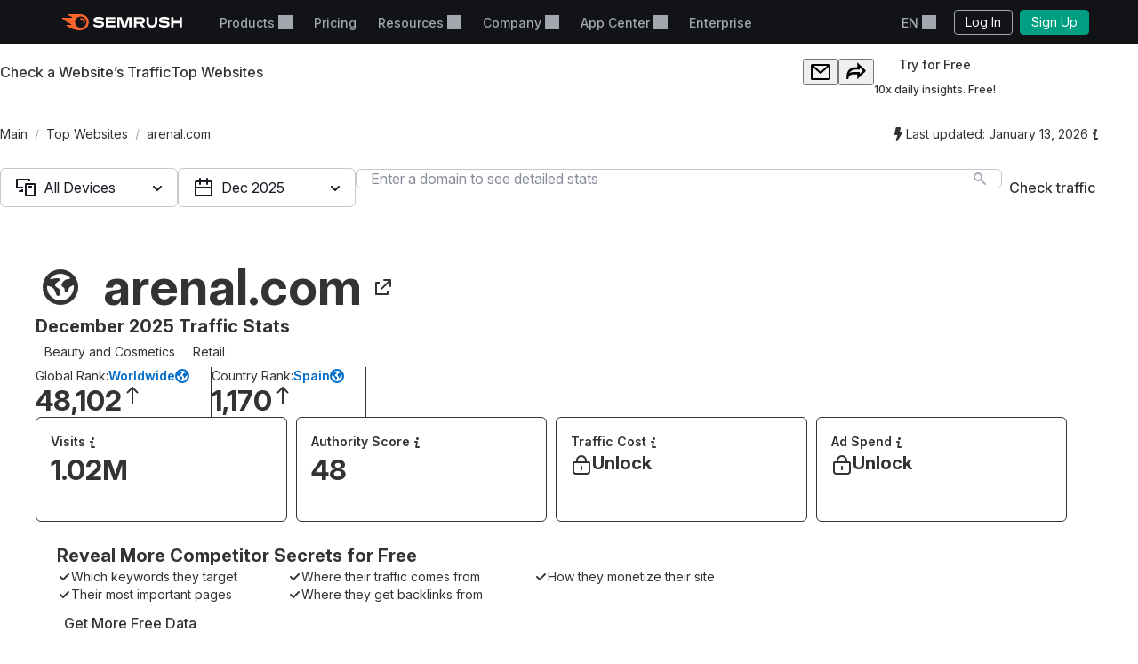

--- FILE ---
content_type: text/html; charset=utf-8
request_url: https://www.semrush.com/website/arenal.com/overview/?source=trending-websites
body_size: 58608
content:
<!DOCTYPE html>


    <html lang="en">
        <head>
            <meta charset="utf-8">
            <title>
                
    
        arenal.com Website Traffic, Ranking, Analytics [December 2025]
    

            </title>
            <meta property="og:site_name" content="Semrush"><meta property="og:type" content="website"><meta property="og:url" content="https://www.semrush.com/website/arenal.com/overview/"><meta name="twitter:card" content="summary_large_image"><meta name="twitter:creator" content="@semrush"><meta name="twitter:site" content="@semrush"><meta name="viewport" content="width=device-width, initial-scale=1, viewport-fit=cover"><meta property="og:title" content="arenal.com Website Traffic, Ranking, Analytics [December 2025]"><meta name="twitter:title" content="arenal.com Website Traffic, Ranking, Analytics [December 2025]"><meta name="description" content="arenal.com is ranked #1170 in ES with 1.02M Traffic. Categories: Beauty and Cosmetics, Retail. Learn more about website traffic, market share, and more!"><meta property="og:description" content="arenal.com is ranked #1170 in ES with 1.02M Traffic. Categories: Beauty and Cosmetics, Retail. Learn more about website traffic, market share, and more!"><meta property="og:image" content="https://static.semrush.com/website/images/og/en/domain-overview.png"><meta name="twitter:description" content="arenal.com is ranked #1170 in ES with 1.02M Traffic. Categories: Beauty and Cosmetics, Retail. Learn more about website traffic, market share, and more!"><meta name="twitter:image" content="https://static.semrush.com/website/images/og/en/domain-overview.png">

            <link rel="preconnect" href="https://fonts.googleapis.com">
            <link rel="preconnect" href="https://fonts.gstatic.com" crossorigin>
            <link rel="preconnect" href="https://static.semrush.com">
            <link rel="preconnect" href="https://www.googletagmanager.com">
            <link rel="preconnect" href="https://cookiehub.net">
            <link rel="preconnect" href="https://cdn.cookiehub.eu">

            <link rel="stylesheet"
                  href="https://fonts.googleapis.com/css2?family=Inter:ital,opsz,wght@0,14..32,100..900;1,14..32,100..900&family=Ubuntu:ital,wght@0,300;0,400;0,500;0,700;1,300;1,400;1,500;1,700&display=swap">
            <link rel="stylesheet"
                  href="/__static__/fonts/factor_a/v2/factor_a.css">

            <script>window.__sm2mfp = 'https://static.semrush.com/remote-integrations'</script>

            




            
    <script>
    
    window.ANALYTICS_GTM_ID = "GTM-5K82J2";
    

    window.pendingAnalytics = window.pendingAnalytics || [];
    window.analytics = {};

    ["track", "setDefaults", "deleteDefaults"].forEach((name) => {
        window.analytics[name] = function () {
            pendingAnalytics.push([name, arguments]);
        };
    });

    
        window.analytics.setDefaults("user_type", "unlogged");
    
    </script>
    <script async src="https://static.semrush.com/ajst/ajst.js"></script>



            

    <script>window[Symbol.for("sm2.WebVitalsReporter.config")] = {"team": "marketing-technology", "product": "power-pages", "ip": "3.150.126.100", "userType": "unlogged"};</script>
    <script src="/__static__/webpack/runtime.4b3042fd.js"></script>
<script src="/__static__/webpack/smrwv.fdc7b6ef.js" defer></script>



            <script>
                window.sm2 = {"GAexperiments": [], "language": "en", "isSessionCreatedByAdmin": false, "abTestsLabels": [], "ipCountryCode": "US"};

                

                window.sm2.limitOptions = Object.freeze({});
            </script>

            <script>
  window.sm2.getComponent = function queueGetComponentRequest(...args) {
    const queue = (window[Symbol.for("sm2.getComponent.pending")] ??= []);
    let resolve;
    let reject;
    const promise = new Promise((res, rej) => {
      resolve = res;
      reject = rej;
    });
    queue.push({args, resolve, reject});
    return promise;
  };
</script>

            

<script src="/__static__/webpack/mf_widgets.b220e3e6.js"></script>


            
    <link rel="stylesheet" href="/__static__/webpack/9911.3d7aea2f.css">
<link rel="stylesheet" href="/__static__/webpack/site_info.1694446d.css">
    <script>
window.sm2.getSearchbarApi = function queueSearchbarApiRequest(...args) {
  const queue = (window[Symbol.for("sm2.getSearchbarApi.pending")] ??= []);
  let resolve;
  let reject;
  const promise = new Promise((res, rej) => {
    resolve = res;
    reject = rej;
  });
  queue.push({ args, resolve, reject });
  return promise;
};
</script>

    <script>
window.sm2.getFoldersApi = function queueProjectsApiRequest(...args) {
  const queue = (window[Symbol.for("sm2.getFoldersApi.pending")] ??= []);
  let resolve;
  let reject;
  const promise = new Promise((res, rej) => {
    resolve = res;
    reject = rej;
  });
  queue.push({ args, resolve, reject });
  return promise;
};
</script>

    <script>
    document.addEventListener('DOMContentLoaded', () => {
      window.__sm2init_site_info__(
        JSON.parse(document.getElementById('site_info_initial_state').textContent),
      );
    });
    </script>
    <script>
  
  
  
  dataLayer = window.dataLayer || [];
  dataLayer.push({site_is_controlling_cookie_settings_widget: true});
</script>



            

            

            <script>
  (function (i) {
    window[i] =
      window[i] ||
      function () {
        (window[i].dataLayerProxyQueue = window[i].dataLayerProxyQueue || []).push(
          arguments,
        );
      };
  })('ga');
</script>

<script src="/__static__/webpack/data_layer_proxy.63a5e89a.js"></script>
<script>ga("set", "dimension2", "Unlogged-User")
ga("set", "dimension3", "not set")
ga("set", "dimension5", "{}")
ga("set", "dimension16", "all tools")</script>

            
            

            <script src="/jsi18n/" defer></script>

            




    <script src="/__static__/webpack/track_billing_info_usage.bf5d2f95.js" data-sample-rate="0.005"></script>



            <link rel="dns-prefetch" href="https://suggestions.semrush.com">
            <link rel="dns-prefetch" href="https://www.google.com">
            <link rel="dns-prefetch" href="https://a.quora.com">
            <link rel="dns-prefetch" href="https://snap.licdn.com">
            <link rel="dns-prefetch" href="https://bat.bing.com">
            <link rel="dns-prefetch" href="https://connect.facebook.net">
            <link rel="dns-prefetch" href="https://munchkin.marketo.net">
            <link rel="dns-prefetch" href="https://s.yimg.com">
            <link rel="dns-prefetch" href="https://analytics.tiktok.com">
            <link rel="dns-prefetch" href="https://www.google-analytics.com">
            <link rel="dns-prefetch" href="https://q.quora.com">
            <link rel="dns-prefetch" href="https://data.adxcel-ec2.com">
            <link rel="dns-prefetch" href="https://cdn.speedcurve.com">
            <link rel="dns-prefetch" href="https://streaming.bi.owox.com">
            <link rel="dns-prefetch" href="https://td.doubleclick.net">
            <link rel="dns-prefetch" href="https://ad.doubleclick.net">
            <link rel="dns-prefetch" href="https://google-analytics.bi.owox.com">
            <link rel="dns-prefetch" href="https://widget.intercom.io">
            <link rel="dns-prefetch" href="https://sp.analytics.yahoo.com">
            <link rel="dns-prefetch" href="https://www.facebook.com">
            <link rel="dns-prefetch" href="https://px.ads.linkedin.com">
            <link rel="dns-prefetch" href="https://bat.bing.net">
            <link rel="dns-prefetch" href="https://cdn.mouseflow.com">
            <link rel="dns-prefetch" href="https://region1.analytics.google.com">
            <link rel="dns-prefetch" href="https://sentry.semrush.net">
            <link rel="dns-prefetch" href="https://api.amplitude.com">

            <meta name="theme-color"
                  media="(prefers-color-scheme: light)"
                  content="#F6F7F8">
            <meta name="theme-color"
                  media="(prefers-color-scheme: dark)"
                  content="#111317">
            <meta name="format-detection" content="telephone=no">

            




            <link rel="canonical" href="https://www.semrush.com/website/arenal.com/overview/">
            
                <link rel="alternate" hreflang="en" href="https://www.semrush.com/website/arenal.com/overview/?source=trending-websites">
            
                <link rel="alternate" hreflang="de" href="https://de.semrush.com/website/arenal.com/overview/?source=trending-websites">
            
                <link rel="alternate" hreflang="es" href="https://es.semrush.com/website/arenal.com/overview/?source=trending-websites">
            
                <link rel="alternate" hreflang="fr" href="https://fr.semrush.com/website/arenal.com/overview/?source=trending-websites">
            
                <link rel="alternate" hreflang="it" href="https://it.semrush.com/website/arenal.com/overview/?source=trending-websites">
            
                <link rel="alternate" hreflang="nl" href="https://nl.semrush.com/website/arenal.com/overview/?source=trending-websites">
            
                <link rel="alternate" hreflang="pl" href="https://pl.semrush.com/website/arenal.com/overview/?source=trending-websites">
            
                <link rel="alternate" hreflang="pt" href="https://pt.semrush.com/website/arenal.com/overview/?source=trending-websites">
            
                <link rel="alternate" hreflang="sv" href="https://sv.semrush.com/website/arenal.com/overview/?source=trending-websites">
            
                <link rel="alternate" hreflang="vi" href="https://vi.semrush.com/website/arenal.com/overview/?source=trending-websites">
            
                <link rel="alternate" hreflang="tr" href="https://tr.semrush.com/website/arenal.com/overview/?source=trending-websites">
            
                <link rel="alternate" hreflang="zh" href="https://zh.semrush.com/website/arenal.com/overview/?source=trending-websites">
            
                <link rel="alternate" hreflang="ja" href="https://ja.semrush.com/website/arenal.com/overview/?source=trending-websites">
            
                <link rel="alternate" hreflang="ko" href="https://ko.semrush.com/website/arenal.com/overview/?source=trending-websites">
            

            <link rel="manifest" href="/__static__/manifest.c126ad9aade5.json">
            <link rel="apple-touch-icon"
                  sizes="180x180"
                  href="/__static__/apple-touch-icon.a7f1927cca17.png">
            <link rel="shortcut icon" href="/__static__/favicon.f8cd638f087a.ico">

            <link rel="search"
                  type="application/opensearchdescription+xml"
                  href="/__static__/semrush-opensearch.xml"
                  title="Semrush.com">

            

        </head>

        <body>
            <svg xmlns="http://www.w3.org/2000/svg" style="position: absolute; width: 0; height: 0">
    <symbol viewBox="0 0 158 21" id="srf-icon-semrush-logo">
        <path fill="#fff"
              d="M108.808 8.212c0-2.579-1.586-4.456-4.628-4.456h-9.826v13.37h3.227v-4.563h3.822l3.742 4.562h3.637v-.29l-3.637-4.351c2.288-.463 3.663-2.13 3.663-4.272Zm-4.985 1.653h-6.229V6.533h6.229c1.15 0 1.891.608 1.891 1.666 0 1.084-.714 1.666-1.891 1.666Zm53.77-6.109h-3.029v5.078h-8.133V3.756h-3.266v13.383h3.266v-5.277h8.133v5.277h3.029V3.756Zm-71.873 0-3.598 11.253h-.198l-3.61-11.253H72.56v13.383h3.081V6.149h.185l3.597 10.99h4.96l3.61-10.99h.185v10.99h3.174V3.756h-5.634ZM50.57 9.23c-1.138-.118-3.267-.317-4.404-.436-1.124-.119-1.772-.45-1.772-1.19 0-.714.687-1.31 3.464-1.31 2.46 0 4.721.53 6.692 1.482V4.787c-1.97-.939-4.153-1.402-6.864-1.402-3.808 0-6.44 1.587-6.44 4.285 0 2.275 1.547 3.518 4.642 3.861 1.124.12 3.028.291 4.364.397 1.454.12 1.878.569 1.878 1.23 0 .913-1.019 1.468-3.597 1.468-2.619 0-5.277-.86-7.168-2.063v3.081c1.521 1.019 4.14 1.878 7.062 1.878 4.152 0 6.824-1.6 6.824-4.47.026-2.168-1.402-3.478-4.682-3.821Zm6.823-5.474v13.383h12.47V14.4h-9.389v-2.71h9.23V8.978h-9.23V6.493h9.39V3.756H57.392Zm79.094 5.474c-1.138-.118-3.267-.317-4.404-.436-1.124-.119-1.772-.45-1.772-1.19 0-.714.688-1.31 3.465-1.31 2.459 0 4.721.53 6.691 1.482V4.787c-1.97-.939-4.152-1.402-6.863-1.402-3.809 0-6.44 1.587-6.44 4.285 0 2.275 1.547 3.518 4.641 3.861 1.124.12 3.029.291 4.364.397 1.455.12 1.878.569 1.878 1.23 0 .913-1.018 1.468-3.597 1.468-2.618 0-5.276-.86-7.167-2.063v3.081c1.52 1.019 4.139 1.878 7.061 1.878 4.153 0 6.824-1.6 6.824-4.47.027-2.168-1.402-3.478-4.681-3.821Zm-14.745-5.474v6.85c0 2.592-1.574 4.02-3.941 4.02-2.38 0-3.941-1.402-3.941-4.06v-6.81h-3.213v6.506c0 4.853 3.028 7.26 7.207 7.26 4.007 0 7.115-2.301 7.115-7.101V3.756h-3.227Z"/>
        <path fill="#FF642D"
              d="M30.19 10.368c0 .648-.33.753-1.15.753-.872 0-1.031-.145-1.124-.806-.172-1.68-1.309-3.108-3.213-3.267-.608-.052-.754-.277-.754-1.031 0-.7.106-1.031.648-1.031 3.306.013 5.594 2.67 5.594 5.382Zm4.814 0C35.004 5.329 31.593 0 23.711 0H8.054c-.318 0-.516.159-.516.45 0 .158.119.304.225.383.568.45 1.415.952 2.525 1.508 1.085.542 1.931.899 2.777 1.243.357.145.49.304.49.502 0 .278-.199.45-.582.45H.543c-.371 0-.543.238-.543.476 0 .198.066.37.238.542 1.005 1.058 2.618 2.328 4.96 3.796a71.557 71.557 0 0 0 6.611 3.636c.344.159.45.344.45.542-.013.225-.185.41-.582.41h-5.7c-.317 0-.502.172-.502.437 0 .145.119.33.278.476 1.295 1.177 3.372 2.46 6.136 3.636C15.579 20.061 19.32 21 23.526 21c7.974 0 11.478-5.964 11.478-10.632Zm-10.407 7.445c-4.073 0-7.485-3.32-7.485-7.458 0-4.074 3.399-7.353 7.485-7.353 4.179 0 7.458 3.266 7.458 7.353-.013 4.139-3.28 7.458-7.458 7.458Z"/>
    </symbol>
</svg>



            

            <div class="srf-layout">
                

<script src="/__static__/webpack/skip_to_content.f2091feb.js" defer></script>

<div class="srf-layout__skip-to-content">
    <button id="skip-to-content">Skip to content</button>
</div>


                <div class="srf-layout__notification">
                    


                    

                    



                    


                    
    




                </div>

                <div class="srf-layout__header">
                    
                        



                        
    
        
<link rel="stylesheet" href="/__static__/webpack/2579.020e69a1.css">
<link rel="stylesheet" href="/__static__/webpack/793.184ff2c3.css">
<link rel="stylesheet" href="/__static__/webpack/header.5ff1e8bd.css">
<header class="srf-header" id="srf-header" style="display: none">
    <div class="srf-navbar srf-navbar--adaptive">
        <div class="srf-navbar-inner">
            <div class="srf-navbar__left">
                
                <a href="/"
                   class="srf-navbar-logo"
                   aria-label="Semrush homepage"
                   data-test="semrush_logo"
                   data-ga-category="Navigation:top_menu"
                   data-ga-action="link.click"
                   data-ga-label="logo"
                   data-ga4-click
                   data-ga4-item-location="navigation.header.logo">
                    <svg aria-hidden="true">
                        <use href="#srf-icon-semrush-logo"></use>
                    </svg>
                </a>
            </div>
            
                <nav class="srf-navbar__primary" aria-label="Top menu">
                    <ul>
                        
                            <li>
                                
                                    
                                        <div class="srf-dropdown"><button aria-haspopup="true"
            aria-expanded="false"
            aria-controls="srf-dropdown-menu-products"
            class="srf-nav-link srf-dropdown-label"
            data-ga-category="Navigation:top_menu"
            data-ga-action="link.click"
            data-ga4-click data-ga4-item-location="navigation.header.products.dropdown"
            data-test="header_products_dropdown"
            data-ga-label="Products"
            data-nav-item="products:dropdown"
            >
        Products
        
        
    </button><ul class="srf-dropdown-menu" id=srf-dropdown-menu-products><li><a class="srf-dropdown-menu-item"
       href="/one/?utm_source=semrush&amp;utm_medium=header"
       data-ga-category="Navigation:top_menu"
       data-ga-action="link.click"
       data-ga4-click data-ga4-item-location="navigation.header.products.semrush_one"
       data-test="header_semrush_one"
       data-ga-label="semrush_one"
       data-nav-item="semrush-one:index"
       >
        Semrush One
        
        
    </a></li><li><a class="srf-dropdown-menu-item"
       href="/toolkits/?utm_source=semrush&amp;utm_medium=header"
       data-ga-category="Navigation:top_menu"
       data-ga-action="link.click"
       data-ga4-click data-ga4-item-location="navigation.header.products.toolkits"
       data-test="header_toolkits"
       data-ga-label="Toolkits"
       data-nav-item="toolkits:index"
       >
        Toolkits
        
        
    </a></li><li><a class="srf-dropdown-menu-item"
       href="/features/"
       data-ga-category="Navigation:top_menu"
       data-ga-action="link.click"
       data-ga4-click data-ga4-item-location="navigation.header.products.features"
       data-test="header_features"
       data-ga-label="Features"
       data-nav-item="features:index"
       >
        Features
        
        
    </a></li></ul></div>

                                    
                                
                            </li>
                        
                            <li>
                                
                                    
                                        
<a class="srf-nav-link"
       href="/pricing/"
       data-ga-category="Navigation:top_menu"
       data-ga-action="link.click"
       data-ga4-click data-ga4-item-location="navigation.header.index.pricing"
       data-test="header_prices"
       data-ga-label="Prices"
       data-nav-item="index:pricing"
       >
        Pricing
        
        
    </a>

                                    
                                
                            </li>
                        
                            <li>
                                
                                    
                                        <div class="srf-dropdown"><button aria-haspopup="true"
            aria-expanded="false"
            aria-controls="srf-dropdown-menu-resources"
            class="srf-nav-link srf-dropdown-label"
            data-ga-category="Navigation:top_menu"
            data-ga-action="link.click"
            data-ga4-click data-ga4-item-location="navigation.header.resources.dropdown"
            data-test="header_resources"
            data-ga-label="Resources"
            data-nav-item="resources:dropdown"
            >
        Resources
        
        
    </button><ul class="srf-dropdown-menu-grid" id="srf-dropdown-menu-resources"><li><a href="/blog/"
                       class="srf-dropdown-menu-grid-item"
                       data-ga-category="Navigation:top_menu"
                       data-ga-action="link.click"
                       data-ga4-click data-ga4-item-location="navigation.header.blog.index"
                       data-test="header_blog"
                       data-ga-label="blog"
                       data-nav-item="blog:index"><div class="srf-dropdown-menu-grid-item__title">Blog</div><div class="srf-dropdown-menu-grid-item__text">Read the industry&#x27;s latest thoughts on digital marketing, content strategy, SEO, PPC, social media and more.</div></a></li><li><a href="/kb/"
                       class="srf-dropdown-menu-grid-item"
                       data-ga-category="Navigation:top_menu"
                       data-ga-action="link.click"
                       data-ga4-click data-ga4-item-location="navigation.header.kb.index"
                       data-test="header_knowledge"
                       data-ga-label="Knowledge"
                       data-nav-item="kb:index"><div class="srf-dropdown-menu-grid-item__title">Help Center</div><div class="srf-dropdown-menu-grid-item__text">Learn how to use Semrush with user manuals, how-to’s, videos and more!</div></a></li><li><a href="/news/releases/product-news/"
                       class="srf-dropdown-menu-grid-item"
                       data-ga-category="Navigation:top_menu"
                       data-ga-action="link.click"
                       data-ga4-click data-ga4-item-location="navigation.header.news.product.news"
                       data-test="header_news"
                       data-ga-label="News"
                       data-nav-item="news:product-news"><div class="srf-dropdown-menu-grid-item__title">What&#x27;s New</div><div class="srf-dropdown-menu-grid-item__text">Keep track of the newest Semrush features and improvements.</div></a></li><li><a href="/academy/webinars/"
                       class="srf-dropdown-menu-grid-item"
                       data-ga-category="Navigation:top_menu"
                       data-ga-action="link.click"
                       data-ga4-click data-ga4-item-location="navigation.header.webinars.index"
                       data-test="header_webinars"
                       data-ga-label="webinars"
                       data-nav-item="webinars:index"><div class="srf-dropdown-menu-grid-item__title">Webinars</div><div class="srf-dropdown-menu-grid-item__text">Register and take part in educational webinars conducted by the best digital marketing experts.</div></a></li><li><a href="/news/releases/data-insights/"
                       class="srf-dropdown-menu-grid-item"
                       data-ga-category="Navigation:top_menu"
                       data-ga-action="link.click"
                       data-ga4-click data-ga4-item-location="navigation.header.news.insights"
                       data-test="header_insights"
                       data-ga-label="insights"
                       data-nav-item="news:insights"><div class="srf-dropdown-menu-grid-item__title">Insights</div><div class="srf-dropdown-menu-grid-item__text">See the latest in original research and thought leadership from the Semrush team.</div></a></li><li><a href="/agencies/"
                       class="srf-dropdown-menu-grid-item"
                       data-ga-category="Navigation:top_menu"
                       data-ga-action="link.click"
                       data-ga4-click data-ga4-item-location="navigation.header.agencies.index"
                       data-test="header_agency_partners"
                       data-ga-label="Agency Partners"
                       data-nav-item="agencies:index"><div class="srf-dropdown-menu-grid-item__title">Hire a Trusted Agency</div><div class="srf-dropdown-menu-grid-item__text">Pressed for time? Need rare skills? Get help from a trusted agency. Our experts work with marketing projects of all kinds and budgets.</div></a></li><li><a href="/academy/"
                       class="srf-dropdown-menu-grid-item"
                       data-ga-category="Navigation:top_menu"
                       data-ga-action="link.click"
                       data-ga4-click data-ga4-item-location="navigation.header.academy.index"
                       data-test="header_academy"
                       data-ga-label="Academy"
                       data-nav-item="academy:index"><div class="srf-dropdown-menu-grid-item__title">Academy</div><div class="srf-dropdown-menu-grid-item__text">Get vital SEO skills, learn how to use our toolkits and get official certificates of your proficiency in SEO and Semrush.</div></a></li><li><a href="/website/top/?from_page=header"
                       class="srf-dropdown-menu-grid-item"
                       data-ga-category="Navigation:top_menu"
                       data-ga-action="link.click"
                       data-ga4-click data-ga4-item-location="navigation.header.website.top"
                       data-test="header_top_websites"
                       data-ga-label="top-websites"
                       data-nav-item="website:top"><div class="srf-dropdown-menu-grid-item__title">Top Websites</div><div class="srf-dropdown-menu-grid-item__text">Discover the most visited websites. Analyze their traffic and search rankings. Choose country or industry to find out who currently leads the market.</div></a></li><li><a href="https://ai-visibility-index.semrush.com/?utm_source=semrush&amp;utm_medium=main_header"
                       class="srf-dropdown-menu-grid-item"
                       data-ga-category="Navigation:top_menu"
                       data-ga-action="link.click"
                       data-ga4-click data-ga4-item-location="navigation.header.ai.visibility.index"
                       data-test="header_ai_visibility_index"
                       data-ga-label="ai-visibility-index"
                       ><div class="srf-dropdown-menu-grid-item__title">AI Visibility Index</div><div class="srf-dropdown-menu-grid-item__text">Discover which brands are leading AI search and learn their strategies to boost your own visibility.</div></a></li><li><a href="/local/"
                       class="srf-dropdown-menu-grid-item"
                       data-ga-category="Navigation:top_menu"
                       data-ga-action="link.click"
                       data-ga4-click data-ga4-item-location="navigation.header.local.marketing.index"
                       data-test="header_local_marketing"
                       data-ga-label="local-marketing"
                       data-nav-item="local-marketing:index"><div class="srf-dropdown-menu-grid-item__title">Local Marketing Hub</div><div class="srf-dropdown-menu-grid-item__text">Start outperforming your nearby competition today! Discover the expert insights, strategies, and tools you need to increase the digital footprint of your business and get more local customers.</div></a></li></ul></div>

                                    
                                
                            </li>
                        
                            <li>
                                
                                    
                                        <div class="srf-dropdown"><button aria-haspopup="true"
            aria-expanded="false"
            aria-controls="srf-dropdown-menu-company"
            class="srf-nav-link srf-dropdown-label"
            data-ga-category="Navigation:top_menu"
            data-ga-action="link.click"
            data-ga4-click data-ga4-item-location="navigation.header.company.dropdown"
            data-test="header_company"
            data-ga-label="Company"
            data-nav-item="company:dropdown"
            >
        Company
        
        
    </button><ul class="srf-dropdown-menu" id=srf-dropdown-menu-company><li><a class="srf-dropdown-menu-item"
       href="/company/"
       data-ga-category="Navigation:top_menu"
       data-ga-action="link.click"
       data-ga4-click data-ga4-item-location="navigation.header.company.index"
       data-test="header_about_us"
       data-ga-label="About Us"
       data-nav-item="company:index"
       >
        About Us
        
        
    </a></li><li><a class="srf-dropdown-menu-item"
       href="/news/"
       data-ga-category="Navigation:top_menu"
       data-ga-action="link.click"
       data-ga4-click data-ga4-item-location="navigation.header.news.index"
       data-test="header_newsroom"
       data-ga-label="Newsroom"
       data-nav-item="news:index"
       >
        Newsroom
        
        
    </a></li><li><a class="srf-dropdown-menu-item"
       href="https://careers.semrush.com/"
       data-ga-category="Navigation:top_menu"
       data-ga-action="link.click"
       data-ga4-click data-ga4-item-location="navigation.header.company.careers"
       data-test="header_careers"
       data-ga-label="Careers"
       data-nav-item="company:careers"
       target="_blank" aria-describedby="srf-header-opens-in-new-header_careers">
        Careers
        
        
            <svg class="srf-icon srf-icon-external-link -s"
                 aria-hidden="true"
                 id="srf-header-opens-in-new-header_careers"
                 aria-label="External link, opens in a new window"><use href="#srf-icon-link"></use></svg></a></li><li><a class="srf-dropdown-menu-item"
       href="/semrush-free-trial/"
       data-ga-category="Navigation:top_menu"
       data-ga-action="link.click"
       data-ga4-click data-ga4-item-location="navigation.header.company.free.trial"
       data-test="header_free_trial"
       data-ga-label="Free trial"
       data-nav-item="semrush-free-trial:index"
       >
        Free Trial
        
        
    </a></li><li><a class="srf-dropdown-menu-item"
       href="/vs/"
       data-ga-category="Navigation:top_menu"
       data-ga-action="link.click"
       data-ga4-click data-ga4-item-location="navigation.header.company.semrush.versus"
       data-test="header_semrush_versus"
       data-ga-label="Semrush Versus"
       data-nav-item="semrush-versus:index"
       >
        Compare Semrush
        
        
    </a></li><li><a class="srf-dropdown-menu-item"
       href="/company/stories/"
       data-ga-category="Navigation:top_menu"
       data-ga-action="link.click"
       data-ga4-click data-ga4-item-location="navigation.header.company.stories"
       data-test="header_success_stories"
       data-ga-label="Success stories"
       data-nav-item="company:stories"
       >
        Success Stories
        
        
    </a></li><li><a class="srf-dropdown-menu-item"
       href="/lp/affiliate-program/en/"
       data-ga-category="Navigation:top_menu"
       data-ga-action="link.click"
       data-ga4-click data-ga4-item-location="navigation.header.berush.index"
       data-test="header_affiliate_program"
       data-ga-label="Affiliate Program"
       data-nav-item="berush:index"
       >
        Affiliate Program
        
        
    </a></li><li><a class="srf-dropdown-menu-item"
       href="https://investors.semrush.com"
       data-ga-category="Navigation:top_menu"
       data-ga-action="link.click"
       data-ga4-click data-ga4-item-location="navigation.header.company.investors"
       data-test="header_for_investors"
       data-ga-label="For Investors"
       data-nav-item="company:investors"
       target="_blank" aria-describedby="srf-header-opens-in-new-header_for_investors">
        For Investors
        
        
            <svg class="srf-icon srf-icon-external-link -s"
                 aria-hidden="true"
                 id="srf-header-opens-in-new-header_for_investors"
                 aria-label="External link, opens in a new window"><use href="#srf-icon-link"></use></svg></a></li><li><a class="srf-dropdown-menu-item"
       href="/company/partner-integrations/"
       data-ga-category="Navigation:top_menu"
       data-ga-action="link.click"
       data-ga4-click data-ga4-item-location="navigation.header.company.partner.integrations"
       data-test="header_partner_integrations"
       data-ga-label="Partner Integrations"
       data-nav-item="company:partner-integrations"
       >
        Partner Integrations
        
        
    </a></li><li><a class="srf-dropdown-menu-item"
       href="/company/contacts/"
       data-ga-category="Navigation:top_menu"
       data-ga-action="link.click"
       data-ga4-click data-ga4-item-location="navigation.header.company.contacts"
       data-test="header_contacts"
       data-ga-label="Contacts"
       data-nav-item="company:contacts"
       >
        Contacts
        
        
    </a></li><li><a class="srf-dropdown-menu-item"
       href="/stats/"
       data-ga-category="Navigation:top_menu"
       data-ga-action="link.click"
       data-ga4-click data-ga4-item-location="navigation.header.stats.index"
       data-test="header_stats_and_facts"
       data-ga-label="Stats and Facts"
       data-nav-item="stats:index"
       >
        Stats and Facts
        
        
    </a></li></ul></div>

                                    
                                
                            </li>
                        
                            <li>
                                
                                    
                                        <div class="srf-dropdown" data-widget="app-center-dropdown"><button aria-haspopup="true"
            aria-expanded="false"
            aria-controls="srf-dropdown-menu-app-center"
            class="srf-nav-link srf-dropdown-label"
            data-ga-category="Navigation:top_menu"
            data-ga-action="link.click"
            data-ga4-click data-ga4-item-location="navigation.header.app.center"
            
            data-ga-label="app_center"
            data-nav-item="app_center"
            >
        App Center
        
        
    </button><div class="srf-dropdown-menu srf-dropdown-menu-slot" id=srf-dropdown-menu-app-center></div></div>

                                    
                                
                            </li>
                        
                            <li>
                                
                                    
                                        
<a class="srf-nav-link"
       href="/enterprise/"
       data-ga-category="Navigation:top_menu"
       data-ga-action="link.click"
       data-ga4-click data-ga4-item-location="navigation.header.enterprise"
       data-test="header_enterprise"
       data-ga-label="Enterprise"
       
       target="_blank" aria-describedby="srf-header-opens-in-new-header_enterprise">
        Enterprise
        
        
            <svg class="srf-icon srf-icon-external-link -s"
                 aria-hidden="true"
                 id="srf-header-opens-in-new-header_enterprise"
                 aria-label="External link, opens in a new window"><use href="#srf-icon-link"></use></svg></a>

                                    
                                
                            </li>
                        
                    </ul>
                </nav>
                <div class="srf-navbar__right">
                    
<div class="srf-adaptive-menu-trigger srf-dropdown"><button class="srf-dropdown-label srf-nav-link srf-btn-mobile-menu"
                aria-haspopup="true"
                aria-expanded="false"
                aria-controls="srf-mobile-menu"
                data-ga4-click
                data-ga4-item-location="navigation.header.mobilemenu.dropdown"><span class="srf-btn-mobile-menu__content srf-dropdown-label">Menu</span></button><ul class="srf-dropdown-menu" id="srf-mobile-menu"><li><div class="srf-sub-dropdown"><div class="srf-dropdown-label-container"><button class="srf-dropdown-label"
                                        aria-haspopup="true"
                                        aria-expanded="false"
                                        data-nav-item="products:dropdown"
                                        data-ga4-click data-ga4-item-location="navigation.header.products.dropdown"><span>
                                        Products
                                        
                                    </span></button></div><ul class="srf-sub-dropdown-menu"><li><a class="srf-sub-dropdown-menu-item"
       href="/one/?utm_source=semrush&amp;utm_medium=header"
       data-ga-category="Navigation:top_menu"
       data-ga-action="link.click"
       data-ga4-click data-ga4-item-location="navigation.header.products.semrush_one"
       data-test="header_semrush_one"
       data-ga-label="semrush_one"
       data-nav-item="semrush-one:index"
       >
        Semrush One
        
        
    </a></li><li><a class="srf-sub-dropdown-menu-item"
       href="/toolkits/?utm_source=semrush&amp;utm_medium=header"
       data-ga-category="Navigation:top_menu"
       data-ga-action="link.click"
       data-ga4-click data-ga4-item-location="navigation.header.products.toolkits"
       data-test="header_toolkits"
       data-ga-label="Toolkits"
       data-nav-item="toolkits:index"
       >
        Toolkits
        
        
    </a></li><li><a class="srf-sub-dropdown-menu-item"
       href="/features/"
       data-ga-category="Navigation:top_menu"
       data-ga-action="link.click"
       data-ga4-click data-ga4-item-location="navigation.header.products.features"
       data-test="header_features"
       data-ga-label="Features"
       data-nav-item="features:index"
       >
        Features
        
        
    </a></li></ul></div></li><li><a class="srf-dropdown-menu-item"
       href="/pricing/"
       data-ga-category="Navigation:top_menu"
       data-ga-action="link.click"
       data-ga4-click data-ga4-item-location="navigation.header.index.pricing"
       data-test="header_prices"
       data-ga-label="Prices"
       data-nav-item="index:pricing"
       >
        Pricing
        
        
    </a></li><li><div class="srf-sub-dropdown"><div class="srf-dropdown-label-container"><button class="srf-dropdown-label"
                                        aria-haspopup="true"
                                        aria-expanded="false"
                                        data-nav-item="resources:dropdown"
                                        data-ga4-click data-ga4-item-location="navigation.header.resources.dropdown"><span>
                                        Resources
                                        
                                    </span></button></div><ul class="srf-sub-dropdown-menu"><li><a class="srf-sub-dropdown-menu-item"
       href="/blog/"
       data-ga-category="Navigation:top_menu"
       data-ga-action="link.click"
       data-ga4-click data-ga4-item-location="navigation.header.blog.index"
       data-test="header_blog"
       data-ga-label="blog"
       data-nav-item="blog:index"
       >
        Blog
        
        
    </a></li><li><a class="srf-sub-dropdown-menu-item"
       href="/kb/"
       data-ga-category="Navigation:top_menu"
       data-ga-action="link.click"
       data-ga4-click data-ga4-item-location="navigation.header.kb.index"
       data-test="header_knowledge"
       data-ga-label="Knowledge"
       data-nav-item="kb:index"
       >
        Help Center
        
        
    </a></li><li><a class="srf-sub-dropdown-menu-item"
       href="/news/releases/product-news/"
       data-ga-category="Navigation:top_menu"
       data-ga-action="link.click"
       data-ga4-click data-ga4-item-location="navigation.header.news.product.news"
       data-test="header_news"
       data-ga-label="News"
       data-nav-item="news:product-news"
       >
        What&#x27;s New
        
        
    </a></li><li><a class="srf-sub-dropdown-menu-item"
       href="/academy/webinars/"
       data-ga-category="Navigation:top_menu"
       data-ga-action="link.click"
       data-ga4-click data-ga4-item-location="navigation.header.webinars.index"
       data-test="header_webinars"
       data-ga-label="webinars"
       data-nav-item="webinars:index"
       >
        Webinars
        
        
    </a></li><li><a class="srf-sub-dropdown-menu-item"
       href="/news/releases/data-insights/"
       data-ga-category="Navigation:top_menu"
       data-ga-action="link.click"
       data-ga4-click data-ga4-item-location="navigation.header.news.insights"
       data-test="header_insights"
       data-ga-label="insights"
       data-nav-item="news:insights"
       >
        Insights
        
        
    </a></li><li><a class="srf-sub-dropdown-menu-item"
       href="/agencies/"
       data-ga-category="Navigation:top_menu"
       data-ga-action="link.click"
       data-ga4-click data-ga4-item-location="navigation.header.agencies.index"
       data-test="header_agency_partners"
       data-ga-label="Agency Partners"
       data-nav-item="agencies:index"
       >
        Hire a Trusted Agency
        
        
    </a></li><li><a class="srf-sub-dropdown-menu-item"
       href="/academy/"
       data-ga-category="Navigation:top_menu"
       data-ga-action="link.click"
       data-ga4-click data-ga4-item-location="navigation.header.academy.index"
       data-test="header_academy"
       data-ga-label="Academy"
       data-nav-item="academy:index"
       >
        Academy
        
        
    </a></li><li><a class="srf-sub-dropdown-menu-item"
       href="/website/top/?from_page=header"
       data-ga-category="Navigation:top_menu"
       data-ga-action="link.click"
       data-ga4-click data-ga4-item-location="navigation.header.website.top"
       data-test="header_top_websites"
       data-ga-label="top-websites"
       data-nav-item="website:top"
       >
        Top Websites
        
        
    </a></li><li><a class="srf-sub-dropdown-menu-item"
       href="https://ai-visibility-index.semrush.com/?utm_source=semrush&amp;utm_medium=main_header"
       data-ga-category="Navigation:top_menu"
       data-ga-action="link.click"
       data-ga4-click data-ga4-item-location="navigation.header.ai.visibility.index"
       data-test="header_ai_visibility_index"
       data-ga-label="ai-visibility-index"
       
       >
        AI Visibility Index
        
        
    </a></li><li><a class="srf-sub-dropdown-menu-item"
       href="/local/"
       data-ga-category="Navigation:top_menu"
       data-ga-action="link.click"
       data-ga4-click data-ga4-item-location="navigation.header.local.marketing.index"
       data-test="header_local_marketing"
       data-ga-label="local-marketing"
       data-nav-item="local-marketing:index"
       >
        Local Marketing Hub
        
        
    </a></li></ul></div></li><li><div class="srf-sub-dropdown"><div class="srf-dropdown-label-container"><button class="srf-dropdown-label"
                                        aria-haspopup="true"
                                        aria-expanded="false"
                                        data-nav-item="company:dropdown"
                                        data-ga4-click data-ga4-item-location="navigation.header.company.dropdown"><span>
                                        Company
                                        
                                    </span></button></div><ul class="srf-sub-dropdown-menu"><li><a class="srf-sub-dropdown-menu-item"
       href="/company/"
       data-ga-category="Navigation:top_menu"
       data-ga-action="link.click"
       data-ga4-click data-ga4-item-location="navigation.header.company.index"
       data-test="header_about_us"
       data-ga-label="About Us"
       data-nav-item="company:index"
       >
        About Us
        
        
    </a></li><li><a class="srf-sub-dropdown-menu-item"
       href="/news/"
       data-ga-category="Navigation:top_menu"
       data-ga-action="link.click"
       data-ga4-click data-ga4-item-location="navigation.header.news.index"
       data-test="header_newsroom"
       data-ga-label="Newsroom"
       data-nav-item="news:index"
       >
        Newsroom
        
        
    </a></li><li><a class="srf-sub-dropdown-menu-item"
       href="https://careers.semrush.com/"
       data-ga-category="Navigation:top_menu"
       data-ga-action="link.click"
       data-ga4-click data-ga4-item-location="navigation.header.company.careers"
       data-test="header_careers"
       data-ga-label="Careers"
       data-nav-item="company:careers"
       target="_blank" aria-describedby="srf-header-opens-in-new-header_careers">
        Careers
        
        
            <svg class="srf-icon srf-icon-external-link -s"
                 aria-hidden="true"
                 id="srf-header-opens-in-new-header_careers"
                 aria-label="External link, opens in a new window"><use href="#srf-icon-link"></use></svg></a></li><li><a class="srf-sub-dropdown-menu-item"
       href="/semrush-free-trial/"
       data-ga-category="Navigation:top_menu"
       data-ga-action="link.click"
       data-ga4-click data-ga4-item-location="navigation.header.company.free.trial"
       data-test="header_free_trial"
       data-ga-label="Free trial"
       data-nav-item="semrush-free-trial:index"
       >
        Free Trial
        
        
    </a></li><li><a class="srf-sub-dropdown-menu-item"
       href="/vs/"
       data-ga-category="Navigation:top_menu"
       data-ga-action="link.click"
       data-ga4-click data-ga4-item-location="navigation.header.company.semrush.versus"
       data-test="header_semrush_versus"
       data-ga-label="Semrush Versus"
       data-nav-item="semrush-versus:index"
       >
        Compare Semrush
        
        
    </a></li><li><a class="srf-sub-dropdown-menu-item"
       href="/company/stories/"
       data-ga-category="Navigation:top_menu"
       data-ga-action="link.click"
       data-ga4-click data-ga4-item-location="navigation.header.company.stories"
       data-test="header_success_stories"
       data-ga-label="Success stories"
       data-nav-item="company:stories"
       >
        Success Stories
        
        
    </a></li><li><a class="srf-sub-dropdown-menu-item"
       href="/lp/affiliate-program/en/"
       data-ga-category="Navigation:top_menu"
       data-ga-action="link.click"
       data-ga4-click data-ga4-item-location="navigation.header.berush.index"
       data-test="header_affiliate_program"
       data-ga-label="Affiliate Program"
       data-nav-item="berush:index"
       >
        Affiliate Program
        
        
    </a></li><li><a class="srf-sub-dropdown-menu-item"
       href="https://investors.semrush.com"
       data-ga-category="Navigation:top_menu"
       data-ga-action="link.click"
       data-ga4-click data-ga4-item-location="navigation.header.company.investors"
       data-test="header_for_investors"
       data-ga-label="For Investors"
       data-nav-item="company:investors"
       target="_blank" aria-describedby="srf-header-opens-in-new-header_for_investors">
        For Investors
        
        
            <svg class="srf-icon srf-icon-external-link -s"
                 aria-hidden="true"
                 id="srf-header-opens-in-new-header_for_investors"
                 aria-label="External link, opens in a new window"><use href="#srf-icon-link"></use></svg></a></li><li><a class="srf-sub-dropdown-menu-item"
       href="/company/partner-integrations/"
       data-ga-category="Navigation:top_menu"
       data-ga-action="link.click"
       data-ga4-click data-ga4-item-location="navigation.header.company.partner.integrations"
       data-test="header_partner_integrations"
       data-ga-label="Partner Integrations"
       data-nav-item="company:partner-integrations"
       >
        Partner Integrations
        
        
    </a></li><li><a class="srf-sub-dropdown-menu-item"
       href="/company/contacts/"
       data-ga-category="Navigation:top_menu"
       data-ga-action="link.click"
       data-ga4-click data-ga4-item-location="navigation.header.company.contacts"
       data-test="header_contacts"
       data-ga-label="Contacts"
       data-nav-item="company:contacts"
       >
        Contacts
        
        
    </a></li><li><a class="srf-sub-dropdown-menu-item"
       href="/stats/"
       data-ga-category="Navigation:top_menu"
       data-ga-action="link.click"
       data-ga4-click data-ga4-item-location="navigation.header.stats.index"
       data-test="header_stats_and_facts"
       data-ga-label="Stats and Facts"
       data-nav-item="stats:index"
       >
        Stats and Facts
        
        
    </a></li></ul></div></li><li><div class="srf-sub-dropdown"
                             data-widget="app-center-dropdown"
                             data-mobile><div class="srf-dropdown-label-container"><button class="srf-dropdown-label"
                                        aria-haspopup="true"
                                        aria-expanded="false"
                                        data-nav-item="app_center"
                                        data-ga4-click data-ga4-item-location="navigation.header.app.center"><span>
                                        App Center
                                        
                                    </span></button></div><span class="srf-sub-dropdown-menu srf-dropdown-menu-slot"></span></div></li><li><a class="srf-dropdown-menu-item"
       href="/enterprise/"
       data-ga-category="Navigation:top_menu"
       data-ga-action="link.click"
       data-ga4-click data-ga4-item-location="navigation.header.enterprise"
       data-test="header_enterprise"
       data-ga-label="Enterprise"
       
       target="_blank" aria-describedby="srf-header-opens-in-new-header_enterprise">
        Enterprise
        
        
            <svg class="srf-icon srf-icon-external-link -s"
                 aria-hidden="true"
                 id="srf-header-opens-in-new-header_enterprise"
                 aria-label="External link, opens in a new window"><use href="#srf-icon-link"></use></svg></a></li></ul></div>

                    
                
                
                
                    
<div class="srf-dropdown srf-switch-locale-trigger"><div class="srf-dropdown-label-container"><button class="srf-dropdown-label srf-nav-link"
                    data-test="header_lang_switcher_button"
                    aria-haspopup="true"
                    aria-expanded="false"
                    aria-controls="srf-dropdown-menu-switch-language"
                    aria-label="Change language"
                    data-ga4-click
                    data-ga4-item-location="navigation.header.lang_button.dropdown">EN</button><div class="srf-switch-locale"></div></div><ul class="srf-dropdown-menu -right"
            id="srf-dropdown-menu-switch-language"
            onclick="sm2.switchLanguage(arguments[0].target.value)"
            aria-label="List of available languages"><li><button type="button"
                            value="en"
                            lang="en"
                            class="srf-btn-inline srf-dropdown-menu-item"
                            data-ga-category="Navigation:top_menu"
                            data-ga-action="link.click"
                            data-ga-label="Lang EN"
                            data-ga4-click
                            data-ga4-item-location="navigation.header.lang_button.en"
                            data-test="header_lang_en"
                            aria-current="true">English</button></li><li><button type="button"
                            value="de"
                            lang="de"
                            class="srf-btn-inline srf-dropdown-menu-item"
                            data-ga-category="Navigation:top_menu"
                            data-ga-action="link.click"
                            data-ga-label="Lang DE"
                            data-ga4-click
                            data-ga4-item-location="navigation.header.lang_button.de"
                            data-test="header_lang_de"
                            >Deutsch</button></li><li><button type="button"
                            value="es"
                            lang="es"
                            class="srf-btn-inline srf-dropdown-menu-item"
                            data-ga-category="Navigation:top_menu"
                            data-ga-action="link.click"
                            data-ga-label="Lang ES"
                            data-ga4-click
                            data-ga4-item-location="navigation.header.lang_button.es"
                            data-test="header_lang_es"
                            >Español</button></li><li><button type="button"
                            value="fr"
                            lang="fr"
                            class="srf-btn-inline srf-dropdown-menu-item"
                            data-ga-category="Navigation:top_menu"
                            data-ga-action="link.click"
                            data-ga-label="Lang FR"
                            data-ga4-click
                            data-ga4-item-location="navigation.header.lang_button.fr"
                            data-test="header_lang_fr"
                            >Français</button></li><li><button type="button"
                            value="it"
                            lang="it"
                            class="srf-btn-inline srf-dropdown-menu-item"
                            data-ga-category="Navigation:top_menu"
                            data-ga-action="link.click"
                            data-ga-label="Lang IT"
                            data-ga4-click
                            data-ga4-item-location="navigation.header.lang_button.it"
                            data-test="header_lang_it"
                            >Italiano</button></li><li><button type="button"
                            value="nl"
                            lang="nl"
                            class="srf-btn-inline srf-dropdown-menu-item"
                            data-ga-category="Navigation:top_menu"
                            data-ga-action="link.click"
                            data-ga-label="Lang NL"
                            data-ga4-click
                            data-ga4-item-location="navigation.header.lang_button.nl"
                            data-test="header_lang_nl"
                            >Nederlands</button></li><li><button type="button"
                            value="pl"
                            lang="pl"
                            class="srf-btn-inline srf-dropdown-menu-item"
                            data-ga-category="Navigation:top_menu"
                            data-ga-action="link.click"
                            data-ga-label="Lang PL"
                            data-ga4-click
                            data-ga4-item-location="navigation.header.lang_button.pl"
                            data-test="header_lang_pl"
                            >Polski</button></li><li><button type="button"
                            value="pt"
                            lang="pt"
                            class="srf-btn-inline srf-dropdown-menu-item"
                            data-ga-category="Navigation:top_menu"
                            data-ga-action="link.click"
                            data-ga-label="Lang PT"
                            data-ga4-click
                            data-ga4-item-location="navigation.header.lang_button.pt"
                            data-test="header_lang_pt"
                            >Português (Brasil)</button></li><li><button type="button"
                            value="sv"
                            lang="sv"
                            class="srf-btn-inline srf-dropdown-menu-item"
                            data-ga-category="Navigation:top_menu"
                            data-ga-action="link.click"
                            data-ga-label="Lang SV"
                            data-ga4-click
                            data-ga4-item-location="navigation.header.lang_button.sv"
                            data-test="header_lang_sv"
                            >Svenska</button></li><li><button type="button"
                            value="vi"
                            lang="vi"
                            class="srf-btn-inline srf-dropdown-menu-item"
                            data-ga-category="Navigation:top_menu"
                            data-ga-action="link.click"
                            data-ga-label="Lang VI"
                            data-ga4-click
                            data-ga4-item-location="navigation.header.lang_button.vi"
                            data-test="header_lang_vi"
                            >Tiếng Việt</button></li><li><button type="button"
                            value="tr"
                            lang="tr"
                            class="srf-btn-inline srf-dropdown-menu-item"
                            data-ga-category="Navigation:top_menu"
                            data-ga-action="link.click"
                            data-ga-label="Lang TR"
                            data-ga4-click
                            data-ga4-item-location="navigation.header.lang_button.tr"
                            data-test="header_lang_tr"
                            >Türkçe</button></li><li><button type="button"
                            value="zh"
                            lang="zh"
                            class="srf-btn-inline srf-dropdown-menu-item"
                            data-ga-category="Navigation:top_menu"
                            data-ga-action="link.click"
                            data-ga-label="Lang ZH"
                            data-ga4-click
                            data-ga4-item-location="navigation.header.lang_button.zh"
                            data-test="header_lang_zh"
                            >中文</button></li><li><button type="button"
                            value="ja"
                            lang="ja"
                            class="srf-btn-inline srf-dropdown-menu-item"
                            data-ga-category="Navigation:top_menu"
                            data-ga-action="link.click"
                            data-ga-label="Lang JA"
                            data-ga4-click
                            data-ga4-item-location="navigation.header.lang_button.ja"
                            data-test="header_lang_ja"
                            >日本語</button></li><li><button type="button"
                            value="ko"
                            lang="ko"
                            class="srf-btn-inline srf-dropdown-menu-item"
                            data-ga-category="Navigation:top_menu"
                            data-ga-action="link.click"
                            data-ga-label="Lang KO"
                            data-ga4-click
                            data-ga4-item-location="navigation.header.lang_button.ko"
                            data-test="header_lang_ko"
                            >한국어</button></li></ul></div>

                
                
                    <a href="/login/?src=header"
                       class="srf-btn -xs srf-btn--secondary srf-login-btn"
                       data-ga-event-onclick
                       data-ga-category="Navigation:top_menu"
                       data-ga-action="button.click"
                       data-ga-label="login"
                       data-ga4-click
                       data-ga4-item-location="navigation.header.login"
                       data-test="auth-popup__btn-login">
                        <span class="srf-btn__text srf-login-btn__text">Log In</span>
                        <span class="srf-btn__text srf-login-btn__text srf-login-btn__text_adaptive">
                            <svg class="srf-icon -s">
                                <use href="#srf-icon-user"></use>
                            </svg>
                        </span>
                    </a>
                    <a href="/signup/?src=header"
                       class="srf-btn -xs -success srf-register-btn"
                       data-ga-event-onclick
                       data-ga-category="Navigation:top_menu"
                       data-ga-action="button.click"
                       data-ga-label="signup"
                       data-ga4-click
                       data-ga4-item-location="navigation.header.signup"
                       data-test="auth-popup__btn-register">
                        <span class="srf-btn__text srf-login-btn__text">
                            
                                Sign Up
                            
                        </span>
                    </a>
                
            </div>
        </div>
    </div>
</header>

<script>
(function () {
  const header = document.getElementById("srf-header");
  const activeLinks = header.querySelectorAll(
    '.srf-navbar [data-nav-item="website:index"]'
  );
  for (let link of activeLinks) {
    link.classList.add("-active");
    const dropdown = link.parentElement.closest(".srf-dropdown");
    if (header.contains(dropdown)) {
      const label = dropdown.querySelector(".srf-dropdown-label");
      if (label) {
        label.classList.add("-active");
      }
    }
  }
  header.removeAttribute("style");
})();
</script>
<script src="/__static__/webpack/3486.aff4d11d.js" defer></script>
<script src="/__static__/webpack/9752.7d87e512.js" defer></script>
<script src="/__static__/webpack/258.f538bcfe.js" defer></script>
<script src="/__static__/webpack/1633.d1c52580.js" defer></script>
<script src="/__static__/webpack/2579.656a73bd.js" defer></script>
<script src="/__static__/webpack/793.9da2aca9.js" defer></script>
<script src="/__static__/webpack/header.d48e669d.js" defer></script>
<script id="header_props" type="application/json">{"SwitchLocale": {"switchLabels": {"en": ["Switch to English?", "Yes", "No"], "de": ["Nach Deutsch wechseln", "Ja", "Nein"], "es": ["\u00bfDeseas cambiar a Espa\u00f1ol?", "S\u00ed", "No"], "fr": ["Passer en Fran\u00e7ais ?", "Oui", "Non"], "it": ["Passa all'Italiano?", "S\u00ec", "No"], "nl": ["Overschakelen naar Nederlands?", "Ja", "Nee"], "pl": ["Prze\u0142\u0105czy\u0107 na j\u0119zyk Polski?", "Tak", "Nie"], "pt": ["Mudar para Portugu\u00eas (Brasil)?", "Sim", "N\u00e3o"], "sv": ["Byta till Svenska?", "Ja", "Nej"], "vi": ["Chuy\u1ec3n sang Ti\u1ebfng Vi\u1ec7t?", "C\u00f3", "Kh\u00f4ng"], "tr": ["De\u011fi\u015ftirin T\u00fcrk\u00e7e?", "Evet", "Hay\u0131r"], "zh": ["\u5207\u6362\u81f3\u4e2d\u6587\uff1f", "\u662f", "\u5426"], "ja": ["\u65e5\u672c\u8a9e\u306b\u5207\u308a\u66ff\u3048\u307e\u3059\u304b\uff1f", "\u306f\u3044", "\u3044\u3044\u3048"], "ko": ["\ud55c\uad6d\uc5b4\ub85c \uc804\ud658\ud558\uc2dc\uaca0\uc5b4\uc694?", "\ub124", "\uc544\ub2c8\uc694"]}, "formAction": "/i18n/set_language/", "next": "/website/arenal.com/overview/?source=trending-websites", "csrf": "TWxLPUGnskfhfzdt0b2wnUA7PksHHcdM06f7eUDvMhqFPr35WHmKU4wOBwFlgMZd", "hostLanguage": "en"}, "redirectAfterSignup": false}</script>
<script>
    document.addEventListener('DOMContentLoaded', () => {
      window.__sm2init_header__(
        document.getElementById('srf-header'),
        JSON.parse(document.getElementById('header_props').textContent),
      );
    });
</script>

    

                    
                </div>

                <div class="srf-layout__sidebar">
                    
                        
                    
                </div>

                <div class="srf-layout-main-content-wrapper">
                    <main class="srf-layout__body" id="root-content">
                        
    
        
                            
                                <!DOCTYPE html><link rel="preconnect" href="https://dev.visualwebsiteoptimizer.com"><script type="text/javascript" id="vwoCode">
window._vwo_code || (function() {
var account_id=1074291,
version=2.1,
settings_tolerance=2000,
hide_element='body',
hide_element_style = 'opacity:0 !important;filter:alpha(opacity=0) !important;background:none !important;transition:none !important;',
/* DO NOT EDIT BELOW THIS LINE */
f=false,w=window,d=document,v=d.querySelector('#vwoCode'),cK='_vwo_'+account_id+'_settings',cc={};try{var c=JSON.parse(localStorage.getItem('_vwo_'+account_id+'_config'));cc=c&&typeof c==='object'?c:{}}catch(e){}var stT=cc.stT==='session'?w.sessionStorage:w.localStorage;code={nonce:v&&v.nonce,library_tolerance:function(){return typeof library_tolerance!=='undefined'?library_tolerance:undefined},settings_tolerance:function(){return cc.sT||settings_tolerance},hide_element_style:function(){return'{'+(cc.hES||hide_element_style)+'}'},hide_element:function(){if(performance.getEntriesByName('first-contentful-paint')[0]){return''}return typeof cc.hE==='string'?cc.hE:hide_element},getVersion:function(){return version},finish:function(e){if(!f){f=true;var t=d.getElementById('_vis_opt_path_hides');if(t)t.parentNode.removeChild(t);if(e)(new Image).src='https://dev.visualwebsiteoptimizer.com/ee.gif?a='+account_id+e}},finished:function(){return f},addScript:function(e){var t=d.createElement('script');t.type='text/javascript';if(e.src){t.src=e.src}else{t.text=e.text}v&&t.setAttribute('nonce',v.nonce);d.getElementsByTagName('head')[0].appendChild(t)},load:function(e,t){var n=this.getSettings(),i=d.createElement('script'),r=this;t=t||{};if(n){i.textContent=n;d.getElementsByTagName('head')[0].appendChild(i);if(!w.VWO||VWO.caE){stT.removeItem(cK);r.load(e)}}else{var o=new XMLHttpRequest;o.open('GET',e,true);o.withCredentials=!t.dSC;o.responseType=t.responseType||'text';o.onload=function(){if(t.onloadCb){return t.onloadCb(o,e)}if(o.status===200||o.status===304){_vwo_code.addScript({text:o.responseText})}else{_vwo_code.finish('&e=loading_failure:'+e)}};o.onerror=function(){if(t.onerrorCb){return t.onerrorCb(e)}_vwo_code.finish('&e=loading_failure:'+e)};o.send()}},getSettings:function(){try{var e=stT.getItem(cK);if(!e){return}e=JSON.parse(e);if(Date.now()>e.e){stT.removeItem(cK);return}return e.s}catch(e){return}},init:function(){if(d.URL.indexOf('__vwo_disable__')>-1)return;var e=this.settings_tolerance();w._vwo_settings_timer=setTimeout(function(){_vwo_code.finish();stT.removeItem(cK)},e);var t;if(this.hide_element()!=='body'){t=d.createElement('style');var n=this.hide_element(),i=n?n+this.hide_element_style():'',r=d.getElementsByTagName('head')[0];t.setAttribute('id','_vis_opt_path_hides');v&&t.setAttribute('nonce',v.nonce);t.setAttribute('type','text/css');if(t.styleSheet)t.styleSheet.cssText=i;else t.appendChild(d.createTextNode(i));r.appendChild(t)}else{t=d.getElementsByTagName('head')[0];var i=d.createElement('div');i.style.cssText='z-index: 2147483647 !important;position: fixed !important;left: 0 !important;top: 0 !important;width: 100% !important;height: 100% !important;background: white !important;display: block !important;';i.setAttribute('id','_vis_opt_path_hides');i.classList.add('_vis_hide_layer');t.parentNode.insertBefore(i,t.nextSibling)}var o=window._vis_opt_url||d.URL,s='https://dev.visualwebsiteoptimizer.com/j.php?a='+account_id+'&u='+encodeURIComponent(o)+'&vn='+version;if(w.location.search.indexOf('_vwo_xhr')!==-1){this.addScript({src:s})}else{this.load(s+'&x=true')}}};w._vwo_code=code;code.init();})();
</script>  <link rel="stylesheet" href="https://static.semrush.com/power-pages/static/assets/_astro/v2026.01.29/index.CJazQGt4.css"><script type="module" src="https://static.semrush.com/power-pages/static/assets/_astro/v2026.01.29/page.C_imNvuo.js"></script><div id="__root" style="margin:0" data-panda-theme="light"> <style id="__reshadow__"><style type='text/css' id='reshadow-1vt8n_gg_'>.___SBoxSizing_1vt8n_gg_{box-sizing:border-box}.___SBoxInline_1vt8n_gg_{display:inline-block}</style><style type='text/css' id='reshadow-osypl_gg_'>.___SIcon_osypl_gg_{display:inline-block;-webkit-user-select:none;-moz-user-select:none;user-select:none;shape-rendering:geometricPrecision;box-sizing:content-box;fill:currentColor;flex-shrink:0;outline:0;color:var(--color_osypl)}.___SIcon_osypl_gg_.__keyboardFocused_osypl_gg_{box-shadow:var(--intergalactic-keyboard-focus, 0px 0px 0px 3px rgba(0, 143, 248, 0.5))}.___SIcon_osypl_gg_.__interactive_osypl_gg_{cursor:pointer}@media (hover:hover){.___SIcon_osypl_gg_.__interactive_osypl_gg_:hover{filter:brightness(.8)}}</style><style type='text/css' id='reshadow-13iwh_gg_'>@keyframes spin-rotate_13iwh{0%{transform:rotate(0deg)}to{transform:rotate(360deg)}}.___SSpin_13iwh_gg_{display:block;flex-shrink:0;box-sizing:border-box;animation-name:spin-rotate_13iwh;animation-iteration-count:infinite;animation-timing-function:linear;animation-duration:.75s;fill:var(--theme_13iwh)}.___SSpin_13iwh_gg_._theme_dark_13iwh_gg_{fill:var(--intergalactic-border-primary, #c4c7cf)}.___SSpin_13iwh_gg_._theme_invert_13iwh_gg_{fill:var(--intergalactic-border-primary-invert, #ffffff)}.___SSpin_13iwh_gg_.__centered_13iwh_gg_{margin:auto}.___SSpin_13iwh_gg_._size_xs_13iwh_gg_{width:16px;height:16px}.___SSpin_13iwh_gg_._size_s_13iwh_gg_{width:20px;height:20px}.___SSpin_13iwh_gg_._size_m_13iwh_gg_{width:24px;height:24px}.___SSpin_13iwh_gg_._size_l_13iwh_gg_{width:32px;height:32px}.___SSpin_13iwh_gg_._size_xl_13iwh_gg_{width:48px;height:48px}.___SSpin_13iwh_gg_._size_xxl_13iwh_gg_{width:72px;height:72px}@media (prefers-reduced-motion){.___SSpin_13iwh_gg_{animation-name:none}}</style><style type='text/css' id='reshadow-1qreu_gg_'>.___SButton_1qreu_gg_{position:relative;display:inline-block;align-items:center;justify-content:center;padding:0;margin:0;white-space:nowrap;font-family:inherit;line-height:normal;-webkit-text-decoration:none;text-decoration:none;text-align:center;vertical-align:middle;border:1px solid transparent;outline:0;box-shadow:none;cursor:pointer;box-sizing:border-box;overflow:visible;-webkit-user-select:none;-moz-user-select:none;user-select:none;touch-action:manipulation;-webkit-tap-highlight-color:transparent;font-weight:var(--intergalactic-medium, 500);color:var(--intergalactic-text-secondary, #6c6e79);min-width:-moz-fit-content;min-width:fit-content}.___SButton_1qreu_gg_::-moz-focus-inner{padding:0;border:0}.___SButton_1qreu_gg_:active,.___SButton_1qreu_gg_:focus{outline:0;-webkit-text-decoration:none;text-decoration:none}@media (hover:hover){.___SButton_1qreu_gg_:hover{outline:0;-webkit-text-decoration:none;text-decoration:none}}.___SButton_1qreu_gg_.__keyboardFocused_1qreu_gg_{box-shadow:var(--intergalactic-keyboard-focus, 0px 0px 0px 3px rgba(0, 143, 248, 0.5));z-index:1}.___SButton_1qreu_gg_.__disabled_1qreu_gg_{opacity:var(--intergalactic-disabled-opacity, 0.3);cursor:default;pointer-events:none;box-shadow:none;z-index:0}.___SButton_1qreu_gg_._size_m_1qreu_gg_{height:28px;border-radius:var(--intergalactic-control-rounded, 6px);font-size:var(--intergalactic-fs-200, 14px)}.___SButton_1qreu_gg_._size_l_1qreu_gg_{height:40px;border-radius:var(--intergalactic-control-rounded, 6px);font-size:var(--intergalactic-fs-300, 16px)}.___SButton_1qreu_gg_._theme_primary-info_1qreu_gg_{color:var(--intergalactic-text-primary-invert, #ffffff);background-color:var(--intergalactic-control-primary-info, #008ff8)}@media (hover:hover){.___SButton_1qreu_gg_._theme_primary-info_1qreu_gg_:hover{background-color:var(--intergalactic-control-primary-info-hover, #006dca)}}.___SButton_1qreu_gg_._theme_primary-info_1qreu_gg_.__active_1qreu_gg_,.___SButton_1qreu_gg_._theme_primary-info_1qreu_gg_:active{background-color:var(--intergalactic-control-primary-info-active, #044792)}.___SButton_1qreu_gg_._theme_primary-success_1qreu_gg_{color:var(--intergalactic-text-primary-invert, #ffffff);background-color:var(--intergalactic-control-primary-success, #009f81)}@media (hover:hover){.___SButton_1qreu_gg_._theme_primary-success_1qreu_gg_:hover{background-color:var(--intergalactic-control-primary-success-hover, #007c65)}}.___SButton_1qreu_gg_._theme_primary-success_1qreu_gg_.__active_1qreu_gg_,.___SButton_1qreu_gg_._theme_primary-success_1qreu_gg_:active{background-color:var(--intergalactic-control-primary-success-active, #055345)}.___SButton_1qreu_gg_._theme_primary-warning_1qreu_gg_{color:var(--intergalactic-text-primary-invert, #ffffff);background-color:var(--intergalactic-icon-primary-warning, #ff642d)}@media (hover:hover){.___SButton_1qreu_gg_._theme_primary-warning_1qreu_gg_:hover{background-color:var(--intergalactic-icon-primary-warning-hover-active, #CC5024)}}.___SButton_1qreu_gg_._theme_primary-warning_1qreu_gg_.__active_1qreu_gg_,.___SButton_1qreu_gg_._theme_primary-warning_1qreu_gg_:active{background-color:var(--intergalactic-icon-primary-warning-hover-active, #CC5024)}.___SButton_1qreu_gg_._theme_primary-danger_1qreu_gg_{color:var(--intergalactic-text-primary-invert, #ffffff);background-color:var(--intergalactic-control-primary-critical, #ff4953)}@media (hover:hover){.___SButton_1qreu_gg_._theme_primary-danger_1qreu_gg_:hover{background-color:var(--intergalactic-control-primary-critical-hover, #d1002f)}}.___SButton_1qreu_gg_._theme_primary-danger_1qreu_gg_.__active_1qreu_gg_,.___SButton_1qreu_gg_._theme_primary-danger_1qreu_gg_:active{background-color:var(--intergalactic-control-primary-critical-active, #8e0016)}.___SButton_1qreu_gg_._theme_primary-invert_1qreu_gg_{color:var(--intergalactic-text-primary, #191b23);background-color:var(--intergalactic-control-primary-invert, #ffffff)}@media (hover:hover){.___SButton_1qreu_gg_._theme_primary-invert_1qreu_gg_:hover{background-color:var(--intergalactic-control-primary-invert-hover, #f4f5f9)}}.___SButton_1qreu_gg_._theme_primary-invert_1qreu_gg_.__active_1qreu_gg_,.___SButton_1qreu_gg_._theme_primary-invert_1qreu_gg_:active{background-color:var(--intergalactic-control-primary-invert-active, #e0e1e9)}.___SButton_1qreu_gg_._theme_secondary-muted_1qreu_gg_{color:var(--intergalactic-text-secondary, #6c6e79);border-color:var(--intergalactic-border-primary, #c4c7cf);background-color:var(--intergalactic-control-secondary-neutral, rgba(138, 142, 155, 0.1))}@media (hover:hover){.___SButton_1qreu_gg_._theme_secondary-muted_1qreu_gg_:hover{background-color:var(--intergalactic-control-secondary-neutral-hover,
    rgba(138, 142, 155, 0.2));color:var(--intergalactic-text-primary, #191b23)}}.___SButton_1qreu_gg_._theme_secondary-muted_1qreu_gg_.__active_1qreu_gg_,.___SButton_1qreu_gg_._theme_secondary-muted_1qreu_gg_:active{background-color:var(--intergalactic-control-secondary-neutral-active,
    rgba(138, 142, 155, 0.3));color:var(--intergalactic-text-primary, #191b23)}.___SButton_1qreu_gg_._theme_secondary-info_1qreu_gg_{background-color:var(--intergalactic-control-secondary-info, rgba(0, 143, 248, 0.1));color:var(--intergalactic-text-link, #006dca);border-color:var(--intergalactic-control-primary-info, #008ff8)}@media (hover:hover){.___SButton_1qreu_gg_._theme_secondary-info_1qreu_gg_:hover{background-color:var(--intergalactic-control-secondary-info-hover, rgba(0, 143, 248, 0.2))}}.___SButton_1qreu_gg_._theme_secondary-info_1qreu_gg_.__active_1qreu_gg_,.___SButton_1qreu_gg_._theme_secondary-info_1qreu_gg_:active{background-color:var(--intergalactic-control-secondary-info-active, rgba(0, 143, 248, 0.3))}.___SButton_1qreu_gg_._theme_secondary-invert_1qreu_gg_{color:var(--intergalactic-text-primary-invert, #ffffff);border-color:var(--intergalactic-border-primary-invert, #ffffff);background-color:var(--intergalactic-control-secondary-invert, rgba(255, 255, 255, 0.05))}@media (hover:hover){.___SButton_1qreu_gg_._theme_secondary-invert_1qreu_gg_:hover{background-color:var(--intergalactic-control-secondary-invert-hover, rgba(255, 255, 255, 0.1))}}.___SButton_1qreu_gg_._theme_secondary-invert_1qreu_gg_.__active_1qreu_gg_,.___SButton_1qreu_gg_._theme_secondary-invert_1qreu_gg_:active{background-color:var(--intergalactic-control-secondary-invert-active,
    rgba(255, 255, 255, 0.3))}.___SButton_1qreu_gg_._theme_tertiary-info_1qreu_gg_{color:var(--intergalactic-text-link, #006dca);background-color:var(--intergalactic-control-tertiary-info, rgba(0, 143, 248, 0))}@media (hover:hover){.___SButton_1qreu_gg_._theme_tertiary-info_1qreu_gg_:hover{background-color:var(--intergalactic-control-tertiary-info-hover, rgba(0, 143, 248, 0.2))}}.___SButton_1qreu_gg_._theme_tertiary-info_1qreu_gg_.__active_1qreu_gg_,.___SButton_1qreu_gg_._theme_tertiary-info_1qreu_gg_:active{background-color:var(--intergalactic-control-tertiary-info-active, rgba(0, 143, 248, 0.3))}.___SButton_1qreu_gg_._theme_tertiary-muted_1qreu_gg_{color:var(--intergalactic-text-secondary, #6c6e79);background-color:var(--intergalactic-control-tertiary-neutral, rgba(138, 142, 155, 0))}@media (hover:hover){.___SButton_1qreu_gg_._theme_tertiary-muted_1qreu_gg_:hover{background-color:var(--intergalactic-control-tertiary-neutral-hover, rgba(138, 142, 155, 0.2));color:var(--intergalactic-text-primary, #191b23)}}.___SButton_1qreu_gg_._theme_tertiary-muted_1qreu_gg_.__active_1qreu_gg_,.___SButton_1qreu_gg_._theme_tertiary-muted_1qreu_gg_:active{background-color:var(--intergalactic-control-tertiary-neutral-active,
    rgba(138, 142, 155, 0.3));color:var(--intergalactic-text-primary, #191b23)}.___SButton_1qreu_gg_._theme_tertiary-invert_1qreu_gg_{color:var(--intergalactic-text-primary-invert, #ffffff);background-color:var(--intergalactic-control-tertiary-invert, rgba(255, 255, 255, 0))}@media (hover:hover){.___SButton_1qreu_gg_._theme_tertiary-invert_1qreu_gg_:hover{background-color:var(--intergalactic-control-tertiary-invert-hover, rgba(255, 255, 255, 0.1))}}.___SButton_1qreu_gg_._theme_tertiary-invert_1qreu_gg_.__active_1qreu_gg_,.___SButton_1qreu_gg_._theme_tertiary-invert_1qreu_gg_:active{background-color:var(--intergalactic-control-tertiary-invert-active, rgba(255, 255, 255, 0.3))}.___SButton_1qreu_gg_._neighborLocation_right_1qreu_gg_{border-top-right-radius:0;border-bottom-right-radius:0}.___SButton_1qreu_gg_._neighborLocation_both_1qreu_gg_{border-radius:0;margin-left:-1px}.___SButton_1qreu_gg_._neighborLocation_left_1qreu_gg_{border-top-left-radius:0;border-bottom-left-radius:0;margin-left:-1px}.___SButton_1qreu_gg_._neighborLocation_both_1qreu_gg_,.___SButton_1qreu_gg_._neighborLocation_left_1qreu_gg_{position:relative}.___SButton_1qreu_gg_._neighborLocation_both_1qreu_gg_:after,.___SButton_1qreu_gg_._neighborLocation_left_1qreu_gg_:after{background-color:var(--intergalactic-text-primary-invert, #ffffff)}.___SButton_1qreu_gg_._neighborLocation_both_1qreu_gg_._theme_secondary-muted_1qreu_gg_:after,.___SButton_1qreu_gg_._neighborLocation_left_1qreu_gg_._theme_secondary-muted_1qreu_gg_:after{background-color:var(--intergalactic-border-primary, #c4c7cf)}.___SButton_1qreu_gg_+.___SButton_1qreu_gg_._neighborLocation_both_1qreu_gg_:after,.___SButton_1qreu_gg_+.___SButton_1qreu_gg_._neighborLocation_left_1qreu_gg_:after{content:"";position:absolute;top:-1px;left:-1px;width:1px;height:calc(100% + 2px)}.___SSpin_1qreu_gg_{position:absolute;top:0;left:0;width:100%;height:100%;display:flex}.___SInner_1qreu_gg_{display:inline-flex;align-items:center;justify-content:center;height:100%;width:100%}.___SInner_1qreu_gg_.__loading_1qreu_gg_{visibility:hidden}.___SText_1qreu_gg_{display:inline-flex}.___SText_1qreu_gg_._size_l_1qreu_gg_,.___SText_1qreu_gg_._size_m_1qreu_gg_{margin-left:var(--intergalactic-spacing-2x, 8px);margin-right:var(--intergalactic-spacing-2x, 8px)}.___SText_1qreu_gg_._size_m_1qreu_gg_{line-height:var(--intergalactic-lh-200, 142%)}.___SText_1qreu_gg_._size_l_1qreu_gg_{line-height:var(--intergalactic-lh-300, 150%)}.___SText_1qreu_gg_._size_l_1qreu_gg_:only-child{margin-left:var(--intergalactic-spacing-3x, 12px);margin-right:var(--intergalactic-spacing-3x, 12px)}.___SText_1qreu_gg_._size_l_1qreu_gg_:first-child{margin-left:var(--intergalactic-spacing-3x, 12px)}.___SText_1qreu_gg_._size_l_1qreu_gg_:last-child{margin-right:var(--intergalactic-spacing-3x, 12px)}.___SAddon_1qreu_gg_{display:inline-flex;align-items:center;justify-content:center}.___SAddon_1qreu_gg_._size_m_1qreu_gg_:not(:only-child):first-child{margin-left:calc(var(--intergalactic-spacing-2x, 8px) - 1px)}.___SAddon_1qreu_gg_._size_m_1qreu_gg_:not(:only-child):last-child{margin-right:calc(var(--intergalactic-spacing-2x, 8px) - 1px)}.___SAddon_1qreu_gg_._size_m_1qreu_gg_:only-child{margin-left:calc(1.5*var(--intergalactic-spacing-1x, 4px) - 1px);margin-right:calc(1.5*var(--intergalactic-spacing-1x, 4px) - 1px)}.___SAddon_1qreu_gg_._size_l_1qreu_gg_:not(:only-child):first-child{margin-left:calc(var(--intergalactic-spacing-3x, 12px) - 1px)}.___SAddon_1qreu_gg_._size_l_1qreu_gg_:not(:only-child):last-child{margin-right:calc(var(--intergalactic-spacing-3x, 12px) - 1px)}.___SAddon_1qreu_gg_._size_l_1qreu_gg_:only-child{margin-left:calc(3*var(--intergalactic-spacing-1x, 4px) - 1px);margin-right:calc(3*var(--intergalactic-spacing-1x, 4px) - 1px)}</style><style type='text/css' id='reshadow-1q9x6_gg_'>.___SAnimation_1q9x6_gg_{animation-fill-mode:both;animation-timing-function:var(--timingFunction_1q9x6);animation-duration:var(--durationFinalize_1q9x6);animation-delay:var(--delayFinalize_1q9x6);animation-name:var(--keyframesFinalize_1q9x6)}.___SAnimation_1q9x6_gg_.__transition-based_1q9x6_gg_{transition-timing-function:var(--timingFunction_1q9x6);transition-duration:var(--durationFinalize_1q9x6);transition-delay:var(--delayFinalize_1q9x6)}.___SAnimation_1q9x6_gg_.__visible_1q9x6_gg_{animation-duration:var(--durationInitialize_1q9x6);animation-delay:var(--delayInitialize_1q9x6);animation-name:var(--keyframesInitialize_1q9x6)}.___SAnimation_1q9x6_gg_.__visible_1q9x6_gg_.__transition-based_1q9x6_gg_{transition-timing-function:var(--timingFunction_1q9x6);transition-duration:var(--durationInitialize_1q9x6);transition-delay:var(--delayInitialize_1q9x6)}@media (prefers-reduced-motion){.___SAnimation_1q9x6_gg_.__transition-based_1q9x6_gg_,.___SAnimation_1q9x6_gg_.__visible_1q9x6_gg_.__transition-based_1q9x6_gg_{transition-timing-function:none;transition-duration:none;transition-delay:none}.___SAnimation_1q9x6_gg_,.___SAnimation_1q9x6_gg_.__visible_1q9x6_gg_{animation-timing-function:step-end;animation-iteration-count:1}}</style><style type='text/css' id='reshadow-wczcx_gg_'>.___SText_wczcx_gg_{padding:0;margin:0}.___SText_wczcx_gg_._size_100_wczcx_gg_{font-size:var(--intergalactic-fs-100, 12px);line-height:var(--intergalactic-lh-100, 133%)}.___SText_wczcx_gg_._size_200_wczcx_gg_{font-size:var(--intergalactic-fs-200, 14px);line-height:var(--intergalactic-lh-200, 142%)}.___SText_wczcx_gg_._size_300_wczcx_gg_{font-size:var(--intergalactic-fs-300, 16px);line-height:var(--intergalactic-lh-300, 150%)}.___SText_wczcx_gg_._size_400_wczcx_gg_{font-size:var(--intergalactic-fs-400, 20px);line-height:var(--intergalactic-lh-400, 120%)}.___SText_wczcx_gg_._size_500_wczcx_gg_{font-size:var(--intergalactic-fs-500, 24px);line-height:var(--intergalactic-lh-500, 117%)}.___SText_wczcx_gg_._size_600_wczcx_gg_{font-size:var(--intergalactic-fs-600, 32px);line-height:var(--intergalactic-lh-600, 125%)}.___SText_wczcx_gg_._size_700_wczcx_gg_{font-size:var(--intergalactic-fs-700, 36px);line-height:var(--intergalactic-lh-700, 110%)}.___SText_wczcx_gg_._size_800_wczcx_gg_{font-size:var(--intergalactic-fs-800, 48px);line-height:var(--intergalactic-lh-800, 117%)}.___SText_wczcx_gg_.__noWrap_wczcx_gg_{white-space:nowrap;overflow:hidden;text-overflow:ellipsis}.___SText_wczcx_gg_.__medium_wczcx_gg_{font-weight:var(--intergalactic-medium, 500)}.___SText_wczcx_gg_.__semibold_wczcx_gg_{font-weight:var(--intergalactic-semi-bold, 600)}.___SText_wczcx_gg_.__bold_wczcx_gg_{font-weight:var(--intergalactic-bold, 700)}.___SText_wczcx_gg_.__italic_wczcx_gg_{font-style:italic}.___SText_wczcx_gg_.__monospace_wczcx_gg_{font-family:Consolas,"Roboto Mono",Menlo,Courier,monospace}.___SText_wczcx_gg_.__uppercase_wczcx_gg_{text-transform:uppercase}.___SText_wczcx_gg_.__lowercase_wczcx_gg_{text-transform:lowercase}.___SText_wczcx_gg_.__capitalize_wczcx_gg_{text-transform:capitalize}.___SText_wczcx_gg_.__decoration_wczcx_gg_{-webkit-text-decoration:var(--decoration_wczcx);text-decoration:var(--decoration_wczcx)}.___SText_wczcx_gg_.__color_wczcx_gg_{color:var(--color_wczcx)}.___SText_wczcx_gg_.__fontSize_wczcx_gg_{font-size:var(--fontSize_wczcx)}.___SText_wczcx_gg_.__lineHeight_wczcx_gg_{line-height:var(--lineHeight_wczcx)}.___SText_wczcx_gg_.__fontWeight_wczcx_gg_{font-weight:var(--fontWeight_wczcx)}.___SText_wczcx_gg_.__textAlign_wczcx_gg_{text-align:var(--textAlign_wczcx)}.___SText_wczcx_gg_._use_primary_wczcx_gg_{color:var(--intergalactic-text-primary, #191b23)}.___SText_wczcx_gg_._use_secondary_wczcx_gg_{color:var(--intergalactic-text-secondary, #6c6e79)}.___SText_wczcx_gg_.__disabled_wczcx_gg_{opacity:var(--intergalactic-disabled-opacity, 0.3)}</style><style type='text/css' id='reshadow-13k2e_gg_'>@keyframes collapse-enter_13k2e{0%,to{overflow:clip}}@keyframes collapse-exit_13k2e{0%,to{overflow:clip}}@keyframes fade-in-out-enter_13k2e{0%{opacity:0}to{opacity:1}}@keyframes fade-in-out-exit_13k2e{0%{opacity:1}to{opacity:0}}@keyframes opacity-in_13k2e{0%{opacity:0}to{opacity:1}}@keyframes opacity-out_13k2e{0%{opacity:1}to{opacity:0}}@keyframes scale-left-in_13k2e{0%{opacity:0;transform:translateX(20px) scaleX(.9);pointer-events:none}to{opacity:1;transform:translateX(0) scaleX(1);pointer-events:all}}@keyframes scale-right-in_13k2e{0%{opacity:0;transform:translateX(-20px) scaleX(.9);pointer-events:none}to{opacity:1;transform:translateX(0) scaleX(1);pointer-events:all}}@keyframes scale-top-in_13k2e{0%{opacity:0;transform:translateY(20px) scaleY(.9);pointer-events:none}to{opacity:1;transform:translateY(0) scaleY(1);pointer-events:all}}@keyframes scale-bottom-in_13k2e{0%{opacity:0;transform:translateY(-20px) scaleY(.9);pointer-events:none}to{opacity:1;transform:translateY(0) scaleY(1);pointer-events:all}}@keyframes scale-left-out_13k2e{to{opacity:0;transform:translateX(20px) scaleX(.9);pointer-events:none}0%{opacity:1;transform:translateX(0) scaleX(1);pointer-events:all}}@keyframes scale-right-out_13k2e{to{opacity:0;transform:translateX(-20px) scaleX(.9);pointer-events:none}0%{opacity:1;transform:translateX(0) scaleX(1);pointer-events:all}}@keyframes scale-top-out_13k2e{to{opacity:0;transform:translateY(20px) scaleY(.9);pointer-events:none}0%{opacity:1;transform:translateY(0) scaleY(1);pointer-events:all}}@keyframes scale-bottom-out_13k2e{to{opacity:0;transform:translateY(-20px) scaleY(.9);pointer-events:none}0%{opacity:1;transform:translateY(0) scaleY(1);pointer-events:all}}@keyframes slide-top-in_13k2e{0%{opacity:0;transform:translateY(-100px)}to{opacity:1;transform:translateY(0)}}@keyframes slide-top-out_13k2e{0%{opacity:1;transform:translateY(0)}to{opacity:0;transform:translateY(-100px)}}@keyframes slide-bottom-in_13k2e{0%{opacity:0;transform:translateY(100px)}to{opacity:1;transform:translateY(0)}}@keyframes slide-bottom-out_13k2e{0%{opacity:1;transform:translateY(0)}to{opacity:0;transform:translateY(100px)}}@keyframes slide-left-in_13k2e{0%{opacity:0;transform:translateX(-100px)}to{opacity:1;transform:translateX(0)}}@keyframes slide-left-out_13k2e{0%{opacity:1;transform:translateX(0)}to{opacity:0;transform:translateX(-100px)}}@keyframes slide-right-in_13k2e{0%{opacity:0;transform:translateX(100px)}to{opacity:1;transform:translateX(0)}}@keyframes slide-right-out_13k2e{0%{opacity:1;transform:translateX(0)}to{opacity:0;transform:translateX(100px)}}@keyframes transform-enter_13k2e{0%{transform:var(--transformStart_13k2e)}to{transform:var(--transformEnd_13k2e)}}@keyframes transform-exit_13k2e{0%{transform:var(--transformEnd_13k2e)}to{transform:var(--transformStart_13k2e)}}.___SCollapse_13k2e_gg_{transition-property:height;display:flow-root}</style><style type='text/css' id='reshadow-1nngv_gg_'>.___SPopper_1nngv_gg_{outline:0;z-index:var(--intergalactic-z-index-popper, 700);color:var(--intergalactic-text-primary, #191b23)}.___SPopper_1nngv_gg_.__keyboardFocused_1nngv_gg_:focus:after{position:absolute;display:block;content:"";top:0;right:0;bottom:0;left:0;box-shadow:var(--intergalactic-keyboard-focus, 0px 0px 0px 3px rgba(0, 143, 248, 0.5));pointer-events:none;border-radius:var(--intergalactic-popper-rounded, 6px)}.___SPopper_1nngv_gg_.__keyboardFocused_1nngv_gg_.__hideFocus_1nngv_gg_:focus:after{box-shadow:none}.___SFocusHint_1nngv_gg_{display:none}.___STrigger_1nngv_gg_:focus .___SFocusHint_1nngv_gg_,.___STrigger_1nngv_gg_:focus-within .___SFocusHint_1nngv_gg_{display:inline}</style><style type='text/css' id='reshadow-jzszv_gg_'>.___STooltip_jzszv_gg_{position:relative;padding:var(--intergalactic-spacing-3x, 12px);border-radius:var(--intergalactic-popper-rounded, 6px);box-sizing:border-box;color:var(--intergalactic-text-primary, #191b23);font-size:var(--intergalactic-fs-200, 14px);line-height:var(--intergalactic-lh-200, 142%);word-wrap:break-word;max-width:250px;font-weight:400;white-space:normal;box-shadow:var(--intergalactic-box-shadow-popper, 0px 1px 12px 0px rgba(25, 27, 35, 0.15))}.___STooltip_jzszv_gg_._theme_default_jzszv_gg_{background-color:var(--intergalactic-tooltip-default, #ffffff);border:1px solid var(--intergalactic-border-secondary, #e0e1e9)}.___STooltip_jzszv_gg_._theme_invert_jzszv_gg_{color:var(--intergalactic-text-primary-invert, #ffffff);background-color:var(--intergalactic-tooltip-invert, #191b23);border:1px solid var(--intergalactic-border-tooltip-invert, #6c6e79)}.___STooltip_jzszv_gg_._theme_warning_jzszv_gg_{background-color:var(--intergalactic-tooltip-warning, #ffd7df);border:1px solid var(--intergalactic-border-critical-active, #d1002f)}.___STooltip_jzszv_gg_[data-popper-reference-hidden]{visibility:hidden;pointer-events:none}.___SArrow_jzszv_gg_,.___SArrow_jzszv_gg_:before{position:absolute;border:6px solid}.___SArrow_jzszv_gg_:before{content:""}.___SArrow_jzszv_gg_._theme_default_jzszv_gg_{border-color:var(--intergalactic-border-secondary, #e0e1e9)}.___SArrow_jzszv_gg_._theme_default_jzszv_gg_:before{border-color:var(--intergalactic-tooltip-default, #ffffff)}.___SArrow_jzszv_gg_._theme_invert_jzszv_gg_{border-color:var(--intergalactic-border-tooltip-invert, #6c6e79)}.___SArrow_jzszv_gg_._theme_invert_jzszv_gg_::before{border-color:var(--intergalactic-tooltip-invert, #191b23)}.___SArrow_jzszv_gg_._theme_warning_jzszv_gg_{border-color:var(--intergalactic-border-critical-active, #d1002f)}.___SArrow_jzszv_gg_._theme_warning_jzszv_gg_::before{border-color:var(--intergalactic-tooltip-warning, #ffd7df)}.___STooltip_jzszv_gg_[data-popper-placement^=top] .___SArrow_jzszv_gg_,.___STooltip_jzszv_gg_[data-popper-placement^=top] .___SArrow_jzszv_gg_::before{top:100%;border-bottom:0 transparent;border-right-color:transparent!important;border-left-color:transparent!important}.___STooltip_jzszv_gg_[data-popper-placement^=top] .___SArrow_jzszv_gg_::before{top:-7px;left:-6px}.___STooltip_jzszv_gg_[data-popper-placement^=bottom] .___SArrow_jzszv_gg_{bottom:100%;border-top:0 transparent;border-right-color:transparent!important;border-left-color:transparent!important}.___STooltip_jzszv_gg_[data-popper-placement^=bottom] .___SArrow_jzszv_gg_::before{top:1px;left:-6px;border-top:0 transparent;border-right-color:transparent!important;border-left-color:transparent!important}.___STooltip_jzszv_gg_[data-popper-placement^=left] .___SArrow_jzszv_gg_,.___STooltip_jzszv_gg_[data-popper-placement^=left] .___SArrow_jzszv_gg_::before{left:100%;border-right:0 transparent;border-top-color:transparent!important;border-bottom-color:transparent!important}.___STooltip_jzszv_gg_[data-popper-placement^=left] .___SArrow_jzszv_gg_::before{top:-6px;left:-7px}.___STooltip_jzszv_gg_[data-popper-placement^=right] .___SArrow_jzszv_gg_{right:100%;border-left:0 transparent;border-top-color:transparent!important;border-bottom-color:transparent!important}.___STooltip_jzszv_gg_[data-popper-placement^=right] .___SArrow_jzszv_gg_::before{top:-6px;left:1px;border-left:0 transparent;border-top-color:transparent!important;border-bottom-color:transparent!important}.___STooltipPortalledWrapper_jzszv_gg_{position:relative;z-index:var(--intergalactic-z-index-tooltip, 800)}.___STooltipPortalledWrapper_jzszv_gg_.__zIndex_jzszv_gg_{z-index:var(--zIndex_jzszv)}</style><style type='text/css' id='reshadow-1ohi6_gg_'>.___SLink_1ohi6_gg_{display:inline-block;font-family:inherit;color:var(--intergalactic-text-link, #006dca);line-height:normal;position:relative;cursor:pointer;-webkit-text-decoration:none;text-decoration:none;border:0;padding:0;margin:0;box-shadow:none;-webkit-tap-highlight-color:transparent;outline:0;background:0 0;transition:color .15s ease-in-out}.___SLink_1ohi6_gg_:active,.___SLink_1ohi6_gg_:focus{outline:0;-webkit-text-decoration:none;text-decoration:none}@media (hover:hover){.___SLink_1ohi6_gg_:hover{outline:0;-webkit-text-decoration:none;text-decoration:none}}.___SLink_1ohi6_gg_::-moz-focus-inner{border:0;padding:0}.___SLink_1ohi6_gg_.__active_1ohi6_gg_,.___SLink_1ohi6_gg_:active{color:var(--intergalactic-text-link-hover-active, #044792)}@media (hover:hover){.___SLink_1ohi6_gg_:hover{color:var(--intergalactic-text-link-hover-active, #044792)}}.___SLink_1ohi6_gg_.__active_1ohi6_gg_ .___SText_1ohi6_gg_,.___SLink_1ohi6_gg_:active .___SText_1ohi6_gg_{border-color:currentColor}@media (hover:hover){.___SLink_1ohi6_gg_:hover .___SText_1ohi6_gg_{border-color:currentColor}}.___SLink_1ohi6_gg_.__enableVisited_1ohi6_gg_:visited{color:var(--intergalactic-text-link-visited, #8649e1)}@media (hover:hover){.___SLink_1ohi6_gg_.__enableVisited_1ohi6_gg_:visited:hover{color:var(--intergalactic-text-link-visited, #8649e1)}}.___SLink_1ohi6_gg_.__keyboardFocused_1ohi6_gg_{outline-color:var(--intergalactic-keyboard-focus-outline, rgba(0, 143, 248, 0.5));outline-style:solid;outline-width:3px}.___SLink_1ohi6_gg_.__disabled_1ohi6_gg_{opacity:var(--intergalactic-disabled-opacity, 0.3);cursor:default;pointer-events:none}.___SLink_1ohi6_gg_.__noWrapText_1ohi6_gg_{white-space:nowrap}.___SLink_1ohi6_gg_.__inline_1ohi6_gg_{display:inline}.___SAddon_1ohi6_gg_{display:inline-flex;justify-content:center;align-items:center;margin-bottom:var(--intergalactic-spacing-05x, 2px);vertical-align:middle}.___SLink_1ohi6_gg_ .___SAddon_1ohi6_gg_:not(:only-child):first-child{margin-right:var(--intergalactic-spacing-1x, 4px)}.___SLink_1ohi6_gg_ .___SAddon_1ohi6_gg_:not(:only-child):last-child{margin-left:var(--intergalactic-spacing-1x, 4px)}.___SText_1ohi6_gg_{border-bottom-width:1px;border-bottom-style:solid;border-color:transparent;transition:border-bottom-color .15s ease-in-out}.___SLink_1ohi6_gg_.__text-color_1ohi6_gg_{color:var(--text-color_1ohi6)}.___SLink_1ohi6_gg_.__text-color_1ohi6_gg_.__active_1ohi6_gg_,.___SLink_1ohi6_gg_.__text-color_1ohi6_gg_:active{color:var(--text-color_1ohi6);filter:brightness(.8)}@media (hover:hover){.___SLink_1ohi6_gg_.__text-color_1ohi6_gg_:hover{color:var(--text-color_1ohi6);filter:brightness(.8)}}@media (prefers-reduced-motion){.___SLink_1ohi6_gg_,.___SText_1ohi6_gg_{transition:none}}</style><style type='text/css' id='reshadow-1vyr4_gg_'>.___SBreadcrumbs_1vyr4_gg_{display:flex;align-items:center;padding:0;margin:0;list-style:none}.___SSeparator_1vyr4_gg_{margin:0 var(--intergalactic-spacing-2x, 8px);color:var(--intergalactic-icon-secondary-neutral, #a9abb6);display:flex}.___SSeparator_1vyr4_gg_:last-child{display:none}.___SBreadcrumbsItem_1vyr4_gg_{position:relative;font-size:var(--intergalactic-fs-200, 14px);line-height:var(--intergalactic-lh-100, 133%);color:var(--intergalactic-text-secondary, #6c6e79);-webkit-text-decoration:none;text-decoration:none;box-sizing:border-box;outline:0;cursor:pointer;text-overflow:ellipsis;white-space:nowrap;overflow:hidden}@media (hover:hover){.___SBreadcrumbsItem_1vyr4_gg_:hover{-webkit-text-decoration:underline;text-decoration:underline;color:var(--intergalactic-text-primary, #191b23)}}.___SBreadcrumbsItem_1vyr4_gg_.__keyboardFocused_1vyr4_gg_{box-shadow:var(--intergalactic-keyboard-focus, 0px 0px 0px 3px rgba(0, 143, 248, 0.5))}.___SBreadcrumbsItem_1vyr4_gg_.__active_1vyr4_gg_{color:var(--intergalactic-text-primary, #191b23);cursor:default}@media (hover:hover){.___SBreadcrumbsItem_1vyr4_gg_.__active_1vyr4_gg_:hover{-webkit-text-decoration:none;text-decoration:none}}</style><style type='text/css' id='reshadow-1ml4v_gg_'>.___SFlags_1ml4v_gg_{position:relative;display:inline-block;width:16px;height:16px}.___SFlags_1ml4v_gg_::after{content:"";position:absolute;top:3px;left:1px;display:block;width:14px;height:11px;background-color:var(--intergalactic-bg-secondary-neutral-active, #c4c7cf);z-index:-1}.___SFlags_1ml4v_gg_[data-capital-letters]{display:inline-flex;justify-content:center;align-items:center;background:var(--intergalactic-bg-primary-neutral-active, #e0e1e9)}.___SFlags_1ml4v_gg_[data-capital-letters]::before{content:attr(data-capital-letters);font-family:sans-serif;font-size:calc(var(--intergalactic-fs-50, 10px) - 2px);line-height:normal;font-weight:var(--intergalactic-bold, 700);color:var(--intergalactic-text-secondary, #6c6e79)}</style><style type='text/css' id='reshadow-bvbpp_gg_'>.___SFlex_bvbpp_gg_{display:flex}.___SFlex_bvbpp_gg_.__inline_bvbpp_gg_{display:inline-flex}</style><style type='text/css' id='reshadow-sd2od_gg_'>.___SWidgetEmpty_sd2od_gg_{flex-direction:column;justify-content:center;align-items:center;margin-bottom:var(--intergalactic-spacing-4x, 16px)}.___SImage_sd2od_gg_{display:flex;align-items:flex-end;justify-content:center;margin-bottom:var(--intergalactic-spacing-3x, 12px);width:80px;height:80px}.___SDescription_sd2od_gg_,.___STitle_sd2od_gg_{color:var(--intergalactic-text-secondary, #6c6e79)}.___STitle_sd2od_gg_{font-size:var(--intergalactic-fs-300, 16px);line-height:var(--intergalactic-lh-300, 150%);font-weight:var(--intergalactic-bold, 700)}.___SDescription_sd2od_gg_{text-align:center;font-size:var(--intergalactic-fs-200, 14px);line-height:var(--intergalactic-lh-200, 142%);max-width:400px}.___STitle_sd2od_gg_+.___SDescription_sd2od_gg_{margin-top:var(--intergalactic-spacing-1x, 4px)}.___SDescription_sd2od_gg_+.___SDescription_sd2od_gg_{margin-top:var(--intergalactic-spacing-2x, 8px)}</style><style type='text/css' id='reshadow-6axbq_gg_'>.___SContainerMiddle_6axbq_gg_,.___SContainer_6axbq_gg_,.___SEllipsis_6axbq_gg_.__middle-mod_6axbq_gg_,.___SNoTooltipContainer_6axbq_gg_{display:flex;overflow:hidden}.___SBeginning_6axbq_gg_,.___SEllipsis_6axbq_gg_{overflow:hidden;display:inline-block;text-overflow:ellipsis;white-space:nowrap}.___SEllipsis_6axbq_gg_.__maxLine_6axbq_gg_{display:-webkit-box;-webkit-line-clamp:var(--maxLine_6axbq);-webkit-box-orient:vertical;overflow:hidden;white-space:normal}.___STail_6axbq_gg_{white-space:nowrap}</style><style type='text/css' id='reshadow-4ejin_gg_'>.___SPattern_4ejin_gg_{width:6px;height:100%;position:absolute;background-image:var(--intergalactic-border-critical-pattern, repeating-linear-gradient(315deg, rgba(209, 0, 47, 1) 0, rgba(209, 0, 47, 1) 2px, transparent 0, transparent 50%));background-size:6px 6px;background-color:var(--intergalactic-bg-primary-neutral, #ffffff);border-bottom-left-radius:var(--intergalactic-control-rounded, 6px);border-top-left-radius:var(--intergalactic-control-rounded, 6px)}</style><style type='text/css' id='reshadow-iyds9_gg_'>.___SInput_iyds9_gg_{display:inline-flex;width:100%;align-items:center;position:relative;z-index:0;vertical-align:middle;padding:1px;box-sizing:border-box}.___SInput_iyds9_gg_ input:-webkit-autofill{border-radius:var(--intergalactic-control-rounded, 6px);-webkit-box-shadow:0 0 0 30px #faffbd inset}.___SInput_iyds9_gg_ input:-webkit-autofill~.___SOutline_iyds9_gg_{background-color:#faffbd}.___SValue_iyds9_gg_{min-width:0;width:100%;height:100%;padding:0;border:0;box-sizing:border-box;color:var(--intergalactic-text-primary, #191b23);font-size:inherit;text-overflow:ellipsis;font-family:inherit;background:0 0}.___SValue_iyds9_gg_:focus{outline:0}.___SValue_iyds9_gg_::-moz-placeholder{color:var(--intergalactic-text-placeholder, #8a8e9b)}.___SValue_iyds9_gg_::placeholder{color:var(--intergalactic-text-placeholder, #8a8e9b)}.___SValue_iyds9_gg_:not(:disabled):-moz-read-only~.___SOutline_iyds9_gg_{background:var(--intergalactic-bg-secondary-neutral, #f4f5f9)}.___SValue_iyds9_gg_:not(:disabled):read-only~.___SOutline_iyds9_gg_{background:var(--intergalactic-bg-secondary-neutral, #f4f5f9)}.___SValue_iyds9_gg_:disabled{-webkit-user-select:none;-moz-user-select:none;user-select:none;opacity:var(--intergalactic-disabled-opacity, 0.3)}.___SInput_iyds9_gg_.__disabled_iyds9_gg_ .___SOutline_iyds9_gg_,.___SValue_iyds9_gg_:disabled~.___SOutline_iyds9_gg_{opacity:var(--intergalactic-disabled-opacity, 0.3);cursor:default;pointer-events:none}.___SOutline_iyds9_gg_{position:absolute;top:0;right:0;bottom:0;left:0;border:1px solid;border-radius:var(--intergalactic-control-rounded, 6px);z-index:-1;background:var(--intergalactic-bg-primary-neutral, #ffffff)}.___SAddon_iyds9_gg_{display:inline-flex;justify-content:center;align-items:center;flex:0 0 auto;padding:0 var(--intergalactic-spacing-2x, 8px);height:100%;color:var(--intergalactic-icon-secondary-neutral, #a9abb6)}.___SAddon_iyds9_gg_.__interactive_iyds9_gg_{cursor:pointer}@media (hover:hover){.___SAddon_iyds9_gg_.__interactive_iyds9_gg_:hover{color:var(--intergalactic-icon-secondary-neutral-hover-active, #878992)}}.___SAddon_iyds9_gg_.__disabled_iyds9_gg_{opacity:var(--intergalactic-disabled-opacity, 0.3);cursor:default;pointer-events:none}.___SAddon_iyds9_gg_._size_m_iyds9_gg_:not(.___SButton_iyds9_gg_){padding:0 var(--intergalactic-spacing-2x, 8px)}.___SAddon_iyds9_gg_._size_l_iyds9_gg_:not(.___SButton_iyds9_gg_){padding:0 var(--intergalactic-spacing-2x, 8px)0 var(--intergalactic-spacing-3x, 12px)}.___SInput_iyds9_gg_ .___SAddon_iyds9_gg_:nth-last-child(2){margin-right:-1px}.___SValue_iyds9_gg_._size_m_iyds9_gg_{padding:0 var(--intergalactic-spacing-2x, 8px)}.___SValue_iyds9_gg_._size_l_iyds9_gg_{padding:0 var(--intergalactic-spacing-3x, 12px)}.___SInput_iyds9_gg_._size_m_iyds9_gg_{font-size:var(--intergalactic-fs-200, 14px);height:var(--intergalactic-form-control-m, 28px)}.___SInput_iyds9_gg_._size_l_iyds9_gg_{font-size:var(--intergalactic-fs-300, 16px);height:var(--intergalactic-form-control-l, 40px)}.___SInput_iyds9_gg_.__focused_iyds9_gg_{z-index:1}.___SInput_iyds9_gg_._state_normal_iyds9_gg_ .___SOutline_iyds9_gg_{border-color:var(--intergalactic-border-primary, #c4c7cf)}.___SInput_iyds9_gg_._state_normal_iyds9_gg_.__focused_iyds9_gg_ .___SOutline_iyds9_gg_{border-color:var(--intergalactic-border-info-active, #006dca);box-shadow:var(--intergalactic-keyboard-focus, 0px 0px 0px 3px rgba(0, 143, 248, 0.5))}.___SInput_iyds9_gg_._state_valid_iyds9_gg_ .___SOutline_iyds9_gg_{border-color:var(--intergalactic-border-success-active, #007c65)}.___SInput_iyds9_gg_._state_valid_iyds9_gg_.__focused_iyds9_gg_ .___SOutline_iyds9_gg_{border-color:var(--intergalactic-border-success-active, #007c65);box-shadow:var(--intergalactic-keyboard-focus-valid, 0px 0px 0px 3px rgba(0, 159, 129, 0.5))}.___SInput_iyds9_gg_._state_invalid_iyds9_gg_ .___SOutline_iyds9_gg_{border-color:var(--intergalactic-border-critical-active, #d1002f)}.___SInput_iyds9_gg_._state_invalid_iyds9_gg_.__focused_iyds9_gg_ .___SOutline_iyds9_gg_{border-color:var(--intergalactic-border-critical-active, #d1002f);box-shadow:var(--intergalactic-keyboard-focus-invalid, 0px 0px 0px 3px rgba(255, 73, 83, 0.5))}.___SInput_iyds9_gg_._neighborLocation_right_iyds9_gg_ .___SOutline_iyds9_gg_{border-top-right-radius:0;border-bottom-right-radius:0}.___SInput_iyds9_gg_._neighborLocation_both_iyds9_gg_ .___SOutline_iyds9_gg_{border-radius:0;border-left:none}.___SInput_iyds9_gg_._neighborLocation_left_iyds9_gg_ .___SOutline_iyds9_gg_{border-top-left-radius:0;border-bottom-left-radius:0;border-left:none}.___SValue_iyds9_gg_._neighborLocation_right_iyds9_gg_{padding-right:0}.___SValue_iyds9_gg_._neighborLocation_both_iyds9_gg_{padding-left:0;padding-right:0}.___SValue_iyds9_gg_._neighborLocation_left_iyds9_gg_{padding-left:0}</style><style type='text/css' id='reshadow-1xpte_gg_'>.___SDropdownPopper_1xpte_gg_{position:relative;background-color:var(--intergalactic-bg-primary-neutral, #ffffff);border-radius:var(--intergalactic-popper-rounded, 6px);box-sizing:border-box;border:1px solid var(--intergalactic-border-secondary, #e0e1e9);white-space:normal;box-shadow:var(--intergalactic-box-shadow-popper, 0px 1px 12px 0px rgba(25, 27, 35, 0.15));color:var(--intergalactic-text-primary, #191b23)}</style><style type='text/css' id='reshadow-1l9fv_gg_'>.___SBaseTrigger_1l9fv_gg_{display:inline-block;align-items:center;justify-content:center;line-height:normal;position:relative;touch-action:manipulation;white-space:nowrap;-webkit-user-select:none;-moz-user-select:none;user-select:none;box-sizing:border-box;padding:0;margin:0;box-shadow:none;-webkit-text-decoration:none;text-decoration:none;-webkit-tap-highlight-color:transparent;overflow:visible;outline:0;text-align:center;vertical-align:middle;font-family:inherit;cursor:pointer;background:var(--intergalactic-bg-primary-neutral, #ffffff);font-weight:var(--intergalactic-regular, 400);border:1px solid var(--intergalactic-border-primary, #c4c7cf);color:var(--intergalactic-text-primary, #191b23)}.___SBaseTrigger_1l9fv_gg_::-moz-focus-inner{border:0;padding:0}.___SBaseTrigger_1l9fv_gg_:active,.___SBaseTrigger_1l9fv_gg_:focus{outline:0;-webkit-text-decoration:none;text-decoration:none}@media (hover:hover){.___SBaseTrigger_1l9fv_gg_:hover{outline:0;-webkit-text-decoration:none;text-decoration:none}}.___SBaseTrigger_1l9fv_gg_.__keyboardFocused_1l9fv_gg_{border:1px solid var(--intergalactic-border-info-active, #006dca);box-shadow:var(--intergalactic-keyboard-focus, 0px 0px 0px 3px rgba(0, 143, 248, 0.5));z-index:1}@media (hover:hover){.___SBaseTrigger_1l9fv_gg_:hover{background-color:var(--intergalactic-bg-primary-neutral-hover, #f4f5f9)}}.___SBaseTrigger_1l9fv_gg_.__active_1l9fv_gg_,.___SBaseTrigger_1l9fv_gg_:active{border-color:var(--intergalactic-border-info-active, #006dca);background-color:var(--intergalactic-bg-primary-neutral, #ffffff)}.___SBaseTrigger_1l9fv_gg_.__disabled_1l9fv_gg_{opacity:var(--intergalactic-disabled-opacity, 0.3);cursor:default;pointer-events:none}.___SInner_1l9fv_gg_{display:inline-flex;align-items:center;justify-content:center;height:100%;width:100%}.___SText_1l9fv_gg_{display:inline;padding:1px 0;overflow:hidden;white-space:nowrap;text-overflow:ellipsis;line-height:var(--intergalactic-lh-200, 142%);flex-grow:1;text-align:left}.___SAddon_1l9fv_gg_{display:inline-flex;align-items:center;justify-content:center;flex-shrink:0}.___SBaseAddon_1l9fv_gg_{width:12px;height:12px}.___SBaseTrigger_1l9fv_gg_._size_m_1l9fv_gg_{min-width:26px;height:28px;border-radius:var(--intergalactic-control-rounded, 6px);padding:0 var(--intergalactic-spacing-2x, 8px);font-size:var(--intergalactic-fs-200, 14px)}.___SBaseTrigger_1l9fv_gg_._size_m_1l9fv_gg_ .___SAddon_1l9fv_gg_:not(:only-child):first-child{margin-right:var(--intergalactic-spacing-2x, 8px)}.___SBaseTrigger_1l9fv_gg_._size_m_1l9fv_gg_ .___SAddon_1l9fv_gg_:not(:only-child):last-child{margin-left:var(--intergalactic-spacing-2x, 8px)}.___SBaseTrigger_1l9fv_gg_._size_l_1l9fv_gg_ .___SAddon_1l9fv_gg_:only-child,.___SBaseTrigger_1l9fv_gg_._size_m_1l9fv_gg_ .___SAddon_1l9fv_gg_:only-child{margin-left:calc(-1*var(--intergalactic-spacing-1x, 4px));margin-right:calc(-1*var(--intergalactic-spacing-1x, 4px))}.___SBaseTrigger_1l9fv_gg_._size_l_1l9fv_gg_{min-width:32px;height:40px;border-radius:var(--intergalactic-control-rounded, 6px);padding:0 var(--intergalactic-spacing-3x, 12px);font-size:var(--intergalactic-fs-300, 16px)}.___SBaseTrigger_1l9fv_gg_._size_l_1l9fv_gg_ .___SAddon_1l9fv_gg_:not(:only-child):first-child{margin-right:var(--intergalactic-spacing-2x, 8px)}.___SBaseTrigger_1l9fv_gg_._size_l_1l9fv_gg_ .___SAddon_1l9fv_gg_:not(:only-child):last-child{margin-left:var(--intergalactic-spacing-2x, 8px)}.___SBaseTrigger_1l9fv_gg_._neighborLocation_right_1l9fv_gg_{border-top-right-radius:0;border-bottom-right-radius:0}.___SBaseTrigger_1l9fv_gg_._neighborLocation_both_1l9fv_gg_{border-radius:0;margin-left:-1px}.___SBaseTrigger_1l9fv_gg_._neighborLocation_left_1l9fv_gg_{border-top-left-radius:0;border-bottom-left-radius:0;margin-left:-1px}.___SText_1l9fv_gg_.__display-placeholder_1l9fv_gg_{color:var(--intergalactic-text-placeholder, #8a8e9b)}.___SBaseTrigger_1l9fv_gg_._state_valid_1l9fv_gg_{border-color:var(--intergalactic-border-success-active, #007c65)}.___SBaseTrigger_1l9fv_gg_._state_invalid_1l9fv_gg_{border-color:var(--intergalactic-border-critical-active, #d1002f)}.___SBaseTrigger_1l9fv_gg_._state_invalid_1l9fv_gg_.__keyboardFocused_1l9fv_gg_{border-color:var(--intergalactic-border-critical-active, #d1002f);box-shadow:var(--intergalactic-keyboard-focus-invalid, 0px 0px 0px 3px rgba(255, 73, 83, 0.5))}.___SInvalidPattern_1l9fv_gg_._size_m_1l9fv_gg_{margin-left:calc(-1*var(--intergalactic-spacing-2x, 8px))}.___SInvalidPattern_1l9fv_gg_._size_l_1l9fv_gg_{margin-left:calc(-1*var(--intergalactic-spacing-3x, 12px))}</style><style type='text/css' id='reshadow-1ukdm_gg_'>.___SScrollBar_1ukdm_gg_{position:absolute;display:flex}.___SScrollBar_1ukdm_gg_._orientation_vertical_1ukdm_gg_{top:var(--intergalactic-spacing-1x, 4px);right:0;width:8px;height:calc(100% - var(--offsetSum_1ukdm) - var(--intergalactic-spacing-2x, 8px));justify-content:center}.___SScrollBar_1ukdm_gg_._orientation_horizontal_1ukdm_gg_{bottom:0;height:12px;align-items:center;width:calc(100% - var(--offsetSum_1ukdm) - var(--intergalactic-spacing-2x, 8px))}.___SSlider_1ukdm_gg_{cursor:pointer;width:6px;height:6px;border-radius:4px;background-color:var(--intergalactic-scroll-bar-background, rgba(25, 27, 35, 0.3))}</style><style type='text/css' id='reshadow-1iq70_gg_'>.___SScrollArea_1iq70_gg_{position:relative;width:100%;height:100%}.___SShadowHorizontal_1iq70_gg_:after,.___SShadowHorizontal_1iq70_gg_:before,.___SShadowVertical_1iq70_gg_:after,.___SShadowVertical_1iq70_gg_:before{content:"";position:absolute;pointer-events:none}.___SShadowHorizontal_1iq70_gg_:after,.___SShadowHorizontal_1iq70_gg_:before{top:0;display:block;width:5px;height:100%}.___SShadowHorizontal_1iq70_gg_._position_median_1iq70_gg_:before{left:0;background:var(--intergalactic-scroll-area-shadow-left,
    linear-gradient(to right, rgba(25, 27, 35, 0.1) 20.55%, rgba(255, 255, 255, 0.0001) 100%))}.___SShadowHorizontal_1iq70_gg_._position_median_1iq70_gg_:after{right:0;background:var(--intergalactic-scroll-area-shadow-right,
    linear-gradient(to left, rgba(25, 27, 35, 0.1) 20.55%, rgba(255, 255, 255, 0.0001) 100%))}.___SShadowHorizontal_1iq70_gg_._position_start_1iq70_gg_:before{left:0;background:var(--intergalactic-scroll-area-shadow-left,
    linear-gradient(to right, rgba(25, 27, 35, 0.1) 20.55%, rgba(255, 255, 255, 0.0001) 100%))}.___SShadowHorizontal_1iq70_gg_._position_end_1iq70_gg_:after{right:0;background:var(--intergalactic-scroll-area-shadow-right,
    linear-gradient(to left, rgba(25, 27, 35, 0.1) 20.55%, rgba(255, 255, 255, 0.0001) 100%))}.___SShadowHorizontal_1iq70_gg_.__leftOffset_1iq70_gg_:before{left:var(--leftOffset_1iq70)}.___SShadowHorizontal_1iq70_gg_.__rightOffset_1iq70_gg_:after{right:var(--rightOffset_1iq70)}.___SShadowVertical_1iq70_gg_:after,.___SShadowVertical_1iq70_gg_:before{left:0;display:block;width:100%;height:5px}.___SShadowVertical_1iq70_gg_._position_median_1iq70_gg_:before{top:0;background:var(--intergalactic-scroll-area-shadow-top,
    linear-gradient(to bottom, rgba(25, 27, 35, 0.1) 20.55%, rgba(255, 255, 255, 0.0001) 100%))}.___SShadowVertical_1iq70_gg_._position_median_1iq70_gg_:after{bottom:0;background:var(--intergalactic-scroll-area-shadow-bottom,
    linear-gradient(to top, rgba(25, 27, 35, 0.1) 20.55%, rgba(255, 255, 255, 0.0001) 100%))}.___SShadowVertical_1iq70_gg_._position_start_1iq70_gg_:before{top:0;background:var(--intergalactic-scroll-area-shadow-top,
    linear-gradient(to bottom, rgba(25, 27, 35, 0.1) 20.55%, rgba(255, 255, 255, 0.0001) 100%))}.___SShadowVertical_1iq70_gg_._position_end_1iq70_gg_:after{bottom:0;background:var(--intergalactic-scroll-area-shadow-bottom,
    linear-gradient(to top, rgba(25, 27, 35, 0.1) 20.55%, rgba(255, 255, 255, 0.0001) 100%))}.___SShadowVertical_1iq70_gg_.__topOffset_1iq70_gg_:before{top:var(--topOffset_1iq70)}.___SShadowVertical_1iq70_gg_.__bottomOffset_1iq70_gg_:after{bottom:var(--bottomOffset_1iq70)}.___SContainer_1iq70_gg_{display:block;width:100%;height:100%;box-sizing:content-box;overflow:auto;-webkit-overflow-scrolling:touch;outline:0;scrollbar-width:none;-ms-overflow-style:none}.___SContainer_1iq70_gg_::-webkit-scrollbar{display:none}.___SContainer_1iq70_gg_.__keyboardFocused_1iq70_gg_:focus::after{position:absolute;display:block;content:"";top:0;right:0;bottom:0;left:0;box-shadow:var(--intergalactic-keyboard-focus, 0px 0px 0px 3px rgba(0, 143, 248, 0.5));pointer-events:none;z-index:2}</style><style type='text/css' id='reshadow-1gb5b_gg_'>.___SDivider_1gb5b_gg_{display:block}.___SDivider_1gb5b_gg_._use_primary_1gb5b_gg_{background-color:var(--theme_1gb5b, var(--intergalactic-border-primary, #c4c7cf))}.___SDivider_1gb5b_gg_._use_primary_1gb5b_gg_.___SDivider_1gb5b_gg_._theme_default_1gb5b_gg_{background:var(--intergalactic-border-primary, #c4c7cf)}.___SDivider_1gb5b_gg_._use_primary_1gb5b_gg_.___SDivider_1gb5b_gg_._theme_invert_1gb5b_gg_{background-color:var(--intergalactic-border-primary-invert, #ffffff);opacity:.2}.___SDivider_1gb5b_gg_._orientation_horizontal_1gb5b_gg_.___SDivider_1gb5b_gg_._use_secondary_1gb5b_gg_{background-image:linear-gradient(to right,var(--intergalactic-border-primary, #c4c7cf) 3px,transparent 1px);background-size:5px 1px}.___SDivider_1gb5b_gg_._orientation_horizontal_1gb5b_gg_.___SDivider_1gb5b_gg_._use_secondary_1gb5b_gg_.___SDivider_1gb5b_gg_._theme_default_1gb5b_gg_{background:linear-gradient(to right,var(--intergalactic-border-primary, #c4c7cf) 3px,transparent 1px);background-size:5px 1px}.___SDivider_1gb5b_gg_._orientation_horizontal_1gb5b_gg_.___SDivider_1gb5b_gg_._use_secondary_1gb5b_gg_.___SDivider_1gb5b_gg_._theme_invert_1gb5b_gg_{background-image:linear-gradient(to right,var(--intergalactic-border-primary-invert, #ffffff) 3px,transparent 1px);opacity:.2;background-size:5px 1px}.___SDivider_1gb5b_gg_._orientation_vertical_1gb5b_gg_.___SDivider_1gb5b_gg_._use_secondary_1gb5b_gg_,.___SDivider_1gb5b_gg_._orientation_vertical_1gb5b_gg_.___SDivider_1gb5b_gg_._use_secondary_1gb5b_gg_.___SDivider_1gb5b_gg_._theme_default_1gb5b_gg_{background-image:linear-gradient(to bottom,var(--intergalactic-border-primary, #c4c7cf) 3px,transparent 1px);background-size:1px 5px}.___SDivider_1gb5b_gg_._orientation_vertical_1gb5b_gg_.___SDivider_1gb5b_gg_._use_secondary_1gb5b_gg_.___SDivider_1gb5b_gg_._theme_invert_1gb5b_gg_{background-image:linear-gradient(to bottom,var(--intergalactic-border-primary-invert, #ffffff) 3px,transparent 1px);opacity:.2;background-size:1px 5px}.___SDivider_1gb5b_gg_._orientation_horizontal_1gb5b_gg_{width:100%;height:1px}.___SDivider_1gb5b_gg_._orientation_vertical_1gb5b_gg_{width:1px;height:auto;min-height:100%;align-self:stretch;flex-shrink:0}</style><style type='text/css' id='reshadow-1rqvl_gg_'>.___SButtonAddon_1rqvl_gg_{width:12px;height:12px}.___SButtonTriggerSpin_1rqvl_gg_{fill:var(--intergalactic-icon-primary-neutral, #6c6e79)}</style><style type='text/css' id='reshadow-z5xke_gg_'>.___SInputSearch_z5xke_gg_._size_m_z5xke_gg_{height:32px}.___SSearchClear_z5xke_gg_.__hide_z5xke_gg_{visibility:hidden}.___SOutline_z5xke_gg_{top:-1px;left:-1px;width:100%;border-radius:var(--intergalactic-control-rounded, 6px) var(--intergalactic-control-rounded, 6px)0 0}</style><style type='text/css' id='reshadow-16s5v_gg_'>.___SShadowHorizontal_16s5v_gg_:after,.___SShadowHorizontal_16s5v_gg_:before{width:16px;height:100%;border-radius:var(--intergalactic-control-rounded, 6px)}.___SShadowHorizontal_16s5v_gg_._position_median_16s5v_gg_:before{background:var(--intergalactic-scroll-area-dropdown-menu-left,
      linear-gradient(to right, rgba(255, 255, 255, 1) 34.38%, rgba(255, 255, 255, 0) 100%)
    )}.___SShadowHorizontal_16s5v_gg_._position_median_16s5v_gg_:after{background:var(--intergalactic-scroll-area-dropdown-menu-right,
      linear-gradient(to left, rgba(255, 255, 255, 1) 34.38%, rgba(255, 255, 255, 0) 100%)
    )}.___SShadowHorizontal_16s5v_gg_._position_start_16s5v_gg_:before{background:var(--intergalactic-scroll-area-dropdown-menu-left,
      linear-gradient(to right, rgba(255, 255, 255, 1) 34.38%, rgba(255, 255, 255, 0) 100%)
    )}.___SShadowHorizontal_16s5v_gg_._position_end_16s5v_gg_:after{background:var(--intergalactic-scroll-area-dropdown-menu-right,
      linear-gradient(to left, rgba(255, 255, 255, 1) 34.38%, rgba(255, 255, 255, 0) 100%)
    )}.___SShadowVertical_16s5v_gg_:after,.___SShadowVertical_16s5v_gg_:before{width:100%;height:16px;border-radius:var(--intergalactic-control-rounded, 6px)}.___SShadowVertical_16s5v_gg_._position_median_16s5v_gg_:before{background:var(--intergalactic-scroll-area-dropdown-menu-top,
      linear-gradient(to bottom, rgba(255, 255, 255, 1) 34.38%, rgba(255, 255, 255, 0) 100%)
    )}.___SShadowVertical_16s5v_gg_._position_median_16s5v_gg_:after{background:var(--intergalactic-scroll-area-dropdown-menu-bottom,
      linear-gradient(to top, rgba(255, 255, 255, 1) 34.38%, rgba(255, 255, 255, 0) 100%)
    )}.___SShadowVertical_16s5v_gg_._position_start_16s5v_gg_:before{background:var(--intergalactic-scroll-area-dropdown-menu-top,
      linear-gradient(to bottom, rgba(255, 255, 255, 1) 34.38%, rgba(255, 255, 255, 0) 100%)
    )}.___SShadowVertical_16s5v_gg_._position_end_16s5v_gg_:after{background:var(--intergalactic-scroll-area-dropdown-menu-bottom,
      linear-gradient(to top, rgba(255, 255, 255, 1) 34.38%, rgba(255, 255, 255, 0) 100%)
    )}</style><style type='text/css' id='reshadow-1c4hq_gg_'>.___SDropdownMenuItem_1c4hq_gg_,.___SDropdownMenuList_1c4hq_gg_{position:relative;color:var(--intergalactic-text-primary, #191b23)}.___SDropdownMenuList_1c4hq_gg_{max-height:240px;padding:var(--intergalactic-spacing-1x, 4px)0;min-height:26px;min-width:32px;box-sizing:content-box;z-index:0}.___SDropdownMenuItem_1c4hq_gg_{display:flex;align-items:center;-webkit-text-decoration:none;text-decoration:none;box-sizing:border-box;cursor:pointer;width:100%;text-align:left;line-height:normal}@media (hover:hover){.___SDropdownMenuItem_1c4hq_gg_:hover{background-color:var(--intergalactic-dropdown-menu-item-hover, #f4f5f9)}}.___SDropdownMenuItem_1c4hq_gg_:focus{outline:0}.___SDropdownMenuItem_1c4hq_gg_.__selected_1c4hq_gg_{background-color:var(--intergalactic-dropdown-menu-item-selected, rgba(196, 229, 254, 0.7));box-shadow:2px 0 0 0 var(--intergalactic-control-primary-info, #008ff8) inset}@media (hover:hover){.___SDropdownMenuItem_1c4hq_gg_.__selected_1c4hq_gg_:hover{background-color:var(--intergalactic-dropdown-menu-item-selected-hover, #c4e5fe)}}.___SDropdownMenuItem_1c4hq_gg_.__highlighted_1c4hq_gg_:not(:focus-within){z-index:1;box-shadow:var(--intergalactic-keyboard-focus, 0px 0px 0px 3px rgba(0, 143, 248, 0.5)) inset}.___SDropdownMenuItem_1c4hq_gg_.__disabled_1c4hq_gg_{opacity:var(--intergalactic-disabled-opacity, 0.3);cursor:default;pointer-events:none}.___SDropdownMenuItem_1c4hq_gg_._size_l_1c4hq_gg_{font-size:var(--intergalactic-fs-300, 16px);line-height:var(--intergalactic-lh-300, 150%);padding:var(--intergalactic-spacing-2x, 8px) var(--intergalactic-spacing-3x, 12px);min-height:40px}.___SDropdownMenuItem_1c4hq_gg_._size_m_1c4hq_gg_{font-size:var(--intergalactic-fs-200, 14px);line-height:var(--intergalactic-lh-200, 142%);padding:calc(var(--intergalactic-spacing-1x, 4px) + var(--intergalactic-spacing-05x, 2px)) var(--intergalactic-spacing-2x, 8px);min-height:32px}.___SDropdownMenuItem_1c4hq_gg_.__notInteractive_1c4hq_gg_{cursor:default}@media (hover:hover){.___SDropdownMenuItem_1c4hq_gg_.__notInteractive_1c4hq_gg_:hover{background:0 0}}.___SDropdownMenuItem_1c4hq_gg_._variant_hint_1c4hq_gg_{color:var(--intergalactic-text-secondary, #6c6e79);cursor:default}@media (hover:hover){.___SDropdownMenuItem_1c4hq_gg_._variant_hint_1c4hq_gg_:hover{background:0 0}}.___SDropdownMenuItem_1c4hq_gg_._variant_title_1c4hq_gg_{font-weight:var(--intergalactic-bold, 700);cursor:default}@media (hover:hover){.___SDropdownMenuItem_1c4hq_gg_._variant_title_1c4hq_gg_:hover{background:0 0}}.___SDropdownMenuItem_1c4hq_gg_.__visible_1c4hq_gg_{background-color:var(--intergalactic-dropdown-menu-item-hover, #f4f5f9)}.___SDropdownMenuItem_1c4hq_gg_.__nesting-trigger_1c4hq_gg_{justify-content:space-between}.___SDropdownMenuItemAddon_1c4hq_gg_{display:inline-flex;margin-left:var(--intergalactic-spacing-2x, 8px);margin-right:var(--intergalactic-spacing-2x, 8px)}.___SDropdownMenuItemAddon_1c4hq_gg_:first-child{margin-left:0}.___SDropdownMenuItemAddon_1c4hq_gg_:last-child{margin-right:0}.___SDropdownMenuNesting_1c4hq_gg_,.___SDropdownMenuNesting_1c4hq_gg_._size_l_1c4hq_gg_,.___SDropdownMenuNesting_1c4hq_gg_._size_m_1c4hq_gg_{padding:0}.___SDropdownMenuNesting_1c4hq_gg_.__highlighted_1c4hq_gg_{z-index:1;box-shadow:var(--intergalactic-keyboard-focus, 0px 0px 0px 3px rgba(0, 143, 248, 0.5)) inset}</style><style type='text/css' id='reshadow-1t3xe_gg_'>.___SOptionCheckbox_1t3xe_gg_{margin-top:var(--intergalactic-spacing-05x, 2px);margin-right:var(--intergalactic-spacing-2x, 8px);margin-bottom:auto;position:relative;flex-shrink:0;width:16px;height:16px}.___SOptionCheckbox_1t3xe_gg_::before{content:"";position:absolute;top:0;left:0;right:0;bottom:0;background:var(--intergalactic-bg-primary-neutral, #ffffff);border:1px solid;border-radius:var(--intergalactic-addon-rounded, 4px);border-color:var(--intergalactic-border-primary, #c4c7cf)}.___SOptionCheckbox_1t3xe_gg_::after{content:"";position:absolute;top:0;left:0;right:0;bottom:0;margin:0 var(--intergalactic-spacing-05x, 2px);background-repeat:no-repeat;background-position:center center}.___SOptionCheckbox_1t3xe_gg_.__selected_1t3xe_gg_::after{background-image:url([data-uri])}.___SOptionCheckbox_1t3xe_gg_._size_l_1t3xe_gg_{width:20px;height:20px}.___SOptionCheckbox_1t3xe_gg_._size_l_1t3xe_gg_.__selected_1t3xe_gg_::after{background-image:url([data-uri])}.___SOptionCheckbox_1t3xe_gg_.__indeterminate_1t3xe_gg_:before,.___SOptionCheckbox_1t3xe_gg_.__selected_1t3xe_gg_:before{background-color:var(--intergalactic-control-primary-info, #008ff8);border-color:var(--intergalactic-control-primary-info, #008ff8)}.___SOptionCheckbox_1t3xe_gg_.__theme_1t3xe_gg_:before{border-color:var(--theme_1t3xe)}.___SOptionCheckbox_1t3xe_gg_.__theme_1t3xe_gg_.__indeterminate_1t3xe_gg_:before,.___SOptionCheckbox_1t3xe_gg_.__theme_1t3xe_gg_.__selected_1t3xe_gg_:before{background-color:var(--theme_1t3xe);border-color:var(--theme_1t3xe)}.___SOptionCheckbox_1t3xe_gg_.__selected_1t3xe_gg_{background-color:var(--intergalactic-dropdown-menu-item-selected, rgba(196, 229, 254, 0.7))}@media (hover:hover){.___SOptionCheckbox_1t3xe_gg_.__selected_1t3xe_gg_:hover{background-color:var(--intergalactic-dropdown-menu-item-selected-hover, #c4e5fe)}}.___SOptionCheckbox_1t3xe_gg_.__indeterminate_1t3xe_gg_:after{background-color:#fff;background-image:none;margin:auto;border-radius:1px}.___SOptionCheckbox_1t3xe_gg_.__indeterminate_1t3xe_gg_._size_l_1t3xe_gg_:after{width:12px;height:2px}.___SOptionCheckbox_1t3xe_gg_.__indeterminate_1t3xe_gg_._size_m_1t3xe_gg_:after{width:8px;height:2px}</style><style type='text/css' id='reshadow-11alu_gg_'>.___SWindow_11alu_gg_{position:relative;border-radius:var(--intergalactic-modal-rounded, 12px);background:var(--intergalactic-bg-primary-neutral, #ffffff);box-sizing:border-box;margin:auto;padding:var(--intergalactic-spacing-10x, 40px);box-shadow:var(--intergalactic-box-shadow-modal, 0px 3px 8px 0px rgba(25, 27, 35, 0.2));color:var(--intergalactic-text-primary, #191b23)}.___SWindow_11alu_gg_:focus{outline:0}.___SWindow_11alu_gg_ .___STitle_11alu_gg_{color:var(--intergalactic-text-primary, #191b23);font-size:var(--intergalactic-fs-500, 24px);line-height:var(--intergalactic-lh-500, 117%);font-weight:var(--intergalactic-semi-bold, 600);margin-bottom:var(--intergalactic-spacing-2x, 8px)}.___SWindow_11alu_gg_ .___STitle_11alu_gg_.__color_11alu_gg_{color:var(--color_11alu)}.___SWindow_11alu_gg_.__ghost_11alu_gg_{background:0 0;padding:0;box-shadow:none}.___SOverlay_11alu_gg_{position:fixed;top:0;bottom:0;left:0;right:0;margin:0;display:flex;justify-content:center;align-items:center;padding:var(--intergalactic-spacing-10x, 40px);background:var(--intergalactic-overlay-primary, rgba(25, 27, 35, 0.7));overflow:auto;z-index:var(--intergalactic-z-index-modal, 600);-webkit-overflow-scrolling:touch}.___SOverlay_11alu_gg_ .___SOverlay_11alu_gg_{background:var(--intergalactic-overlay-secondary, rgba(25, 27, 35, 0.4))}.___SClose_11alu_gg_{display:inline-flex;position:absolute;right:0;top:0;padding:var(--intergalactic-spacing-3x, 12px);color:var(--intergalactic-icon-secondary-neutral, #a9abb6);cursor:pointer;z-index:1;border:0;background:0 0;outline:0}@media (hover:hover){.___SClose_11alu_gg_:hover{color:var(--intergalactic-icon-secondary-neutral-hover-active, #878992)}}.___SClose_11alu_gg_.__ghost_11alu_gg_{color:var(--intergalactic-icon-primary-invert, #ffffff);border-radius:4px}@media (hover:hover){.___SClose_11alu_gg_.__ghost_11alu_gg_:hover{background-color:var(--intergalactic-control-tertiary-invert-active, rgba(255, 255, 255, 0.3))}}.___SClose_11alu_gg_.__keyboardFocused_11alu_gg_{box-shadow:var(--intergalactic-keyboard-focus, 0px 0px 0px 3px rgba(0, 143, 248, 0.5))}@media (max-width:767px){.___SWindow_11alu_gg_{min-width:60%}.___SOverlay_11alu_gg_{padding:var(--intergalactic-spacing-3x, 12px)}}</style><style type='text/css' id='reshadow-1gukx_gg_'>.___SLinkTrigger_1gukx_gg_{display:inline-flex;align-items:center;line-height:normal;position:relative;touch-action:manipulation;white-space:nowrap;-webkit-user-select:none;-moz-user-select:none;user-select:none;box-sizing:border-box;padding:0;margin:0;-webkit-text-decoration:none;text-decoration:none;-webkit-tap-highlight-color:transparent;overflow:visible;outline:0;vertical-align:middle;cursor:pointer;color:var(--intergalactic-text-link, #006dca);background:0 0;transition:color .15s ease-in-out}.___SLinkTrigger_1gukx_gg_.__active_1gukx_gg_,.___SLinkTrigger_1gukx_gg_:active{color:var(--intergalactic-text-link-hover-active, #044792)}@media (hover:hover){.___SLinkTrigger_1gukx_gg_:hover{color:var(--intergalactic-text-link-hover-active, #044792)}}.___SLinkTrigger_1gukx_gg_.__active_1gukx_gg_ .___SText_1gukx_gg_,.___SLinkTrigger_1gukx_gg_:active .___SText_1gukx_gg_{border-color:currentColor}@media (hover:hover){.___SLinkTrigger_1gukx_gg_:hover .___SText_1gukx_gg_{border-color:currentColor}}.___SLinkTrigger_1gukx_gg_ .___SText_1gukx_gg_{border-bottom-width:1px;border-bottom-style:solid;border-color:transparent;transition:border-bottom-color .15s ease-in-out;text-overflow:ellipsis;overflow:hidden}.___SLinkTrigger_1gukx_gg_.__color_1gukx_gg_{color:var(--color_1gukx)}@media (hover:hover){.___SLinkTrigger_1gukx_gg_.__color_1gukx_gg_:hover{filter:brightness(.8)}}.___SLinkTrigger_1gukx_gg_.__disabled_1gukx_gg_{opacity:var(--intergalactic-disabled-opacity, 0.3);cursor:default;pointer-events:none}.___SLinkTrigger_1gukx_gg_.__keyboardFocused_1gukx_gg_{box-shadow:var(--intergalactic-keyboard-focus, 0px 0px 0px 3px rgba(0, 143, 248, 0.5));z-index:1}.___SAddon_1gukx_gg_,.___SLinkAddon_1gukx_gg_{display:inline-flex;align-items:center;justify-content:center;flex-shrink:0;margin-bottom:var(--intergalactic-spacing-05x, 2px)}.___SAddon_1gukx_gg_:not(:only-child):first-child,.___SLinkAddon_1gukx_gg_:not(:only-child):first-child{margin-right:var(--intergalactic-spacing-1x, 4px)}.___SAddon_1gukx_gg_:not(:only-child):last-child,.___SLinkAddon_1gukx_gg_:not(:only-child):last-child{margin-left:var(--intergalactic-spacing-1x, 4px)}.___SLinkAddon_1gukx_gg_{width:16px;height:16px}.___SLinkTrigger_1gukx_gg_._size_m_1gukx_gg_{font-size:var(--intergalactic-fs-200, 14px)}.___SLinkTrigger_1gukx_gg_._size_l_1gukx_gg_{font-size:var(--intergalactic-fs-300, 16px)}@media (prefers-reduced-motion){.___SLinkTrigger_1gukx_gg_,.___SLinkTrigger_1gukx_gg_ .___SText_1gukx_gg_{transition:none}}</style><style type='text/css' id='reshadow-7n89f_gg_'>.___SItemToggle_7n89f_gg_{position:relative;cursor:pointer;outline:0}.___SItemToggle_7n89f_gg_.__keyboardFocused_7n89f_gg_:not(._tabIndex_-1_7n89f_gg_)::after{position:absolute;display:block;content:"";top:3px;right:3px;bottom:3px;left:3px;box-shadow:var(--intergalactic-keyboard-focus, 0px 0px 0px 3px rgba(0, 143, 248, 0.5));pointer-events:none;z-index:3}.___SItemToggle_7n89f_gg_.__disabled_7n89f_gg_{opacity:var(--intergalactic-disabled-opacity, 0.3);cursor:default}.___SItemChevron_7n89f_gg_{transform:rotate(0deg);transition:transform calc(var(--intergalactic-duration-accordion, 200)*1ms) ease-out;fill:var(--intergalactic-icon-primary-neutral, #6c6e79)}.___SItemChevron_7n89f_gg_.__selected_7n89f_gg_{transform:rotate(90deg)}@media (prefers-reduced-motion){.___SItemChevron_7n89f_gg_{transition:none}}</style><style type='text/css' id='reshadow-v8v7b_gg_'>.___SDataTable_v8v7b_gg_,.___SHeadWrapper_v8v7b_gg_{position:relative}.___SDataTable_v8v7b_gg_.__compact_v8v7b_gg_ .___SCell_v8v7b_gg_,.___SDataTable_v8v7b_gg_.__compact_v8v7b_gg_ .___SColumn_v8v7b_gg_{padding:var(--intergalactic-spacing-3x, 12px) var(--intergalactic-spacing-2x, 8px)}.___SHeadWrapper_v8v7b_gg_.__sticky_v8v7b_gg_{position:sticky;top:0;z-index:2}.___SHead_v8v7b_gg_{display:flex;position:relative;flex-direction:row;min-width:-moz-fit-content;min-width:fit-content;z-index:0}.___SColumn_v8v7b_gg_{display:flex;align-items:flex-start;flex-grow:1;font-size:var(--intergalactic-fs-100, 12px);line-height:var(--intergalactic-lh-100, 133%);color:var(--intergalactic-text-primary, #191b23);box-sizing:border-box;position:relative}.___SColumn_v8v7b_gg_:focus-visible{outline:0;box-shadow:inset var(--intergalactic-keyboard-focus, 0px 0px 0px 3px rgba(0, 143, 248, 0.5))}.___SColumn_v8v7b_gg_.__hidden_v8v7b_gg_{position:absolute!important;width:1px!important;height:1px!important;padding:0!important;margin:-1px!important;overflow:hidden!important;clip:rect(0,0,0,0)!important;white-space:nowrap!important;border-width:0!important}.___SColumn_v8v7b_gg_._use_primary_v8v7b_gg_{padding:var(--intergalactic-spacing-3x, 12px);border-bottom:1px solid var(--intergalactic-border-secondary, #e0e1e9);background-color:var(--intergalactic-table-th-primary-cell, #f4f5f9)}.___SColumn_v8v7b_gg_._use_secondary_v8v7b_gg_{padding:var(--intergalactic-spacing-2x, 8px);border-bottom:1px solid var(--intergalactic-border-table-accent, #a9abb6);background-color:var(--intergalactic-table-th-secondary-cell, #ffffff)}.___SColumn_v8v7b_gg_.__group_v8v7b_gg_.__use_v8v7b_gg_{display:flex;flex-wrap:wrap;flex-direction:column;align-items:normal;border-bottom:none;padding:0}.___SColumn_v8v7b_gg_.__groupHead_v8v7b_gg_{justify-content:center;z-index:1;border-bottom:none}.___SColumn_v8v7b_gg_.__sortable_v8v7b_gg_{cursor:pointer}.___SColumn_v8v7b_gg_.__sortable_v8v7b_gg_._use_primary_v8v7b_gg_:focus{background-color:var(--intergalactic-table-th-primary-cell-hover, #e0e1e9)}@media (hover:hover){.___SColumn_v8v7b_gg_.__sortable_v8v7b_gg_._use_primary_v8v7b_gg_:hover{background-color:var(--intergalactic-table-th-primary-cell-hover, #e0e1e9)}}.___SColumn_v8v7b_gg_.__sortable_v8v7b_gg_._justifyContent_right_v8v7b_gg_ .___SSortWrapper_v8v7b_gg_{position:absolute;right:calc(var(--intergalactic-spacing-1x, 4px) + 16px)}.___SColumn_v8v7b_gg_.__sortable_v8v7b_gg_._justifyContent_right_v8v7b_gg_.__active_v8v7b_gg_ .___SSortWrapper_v8v7b_gg_,.___SColumn_v8v7b_gg_.__sortable_v8v7b_gg_._justifyContent_right_v8v7b_gg_:focus .___SSortWrapper_v8v7b_gg_{right:var(--intergalactic-spacing-3x, 12px)}@media (hover:hover){.___SColumn_v8v7b_gg_.__sortable_v8v7b_gg_._justifyContent_right_v8v7b_gg_:hover .___SSortWrapper_v8v7b_gg_{right:var(--intergalactic-spacing-3x, 12px)}}.___SColumn_v8v7b_gg_.__sortable_v8v7b_gg_.__active_v8v7b_gg_ .___SSortWrapper_v8v7b_gg_,.___SColumn_v8v7b_gg_.__sortable_v8v7b_gg_:focus .___SSortWrapper_v8v7b_gg_{flex-basis:calc(var(--intergalactic-spacing-1x, 4px) + 16px);opacity:1}@media (hover:hover){.___SColumn_v8v7b_gg_.__sortable_v8v7b_gg_:hover .___SSortWrapper_v8v7b_gg_{flex-basis:calc(var(--intergalactic-spacing-1x, 4px) + 16px);opacity:1}}.___SColumn_v8v7b_gg_.__sortable_v8v7b_gg_.__active_v8v7b_gg_ .___SSortWrapper_v8v7b_gg_:before,.___SColumn_v8v7b_gg_.__sortable_v8v7b_gg_:focus .___SSortIcon_v8v7b_gg_,.___SColumn_v8v7b_gg_.__sortable_v8v7b_gg_:focus .___SSortWrapper_v8v7b_gg_:before{display:block;opacity:1}@media (hover:hover){.___SColumn_v8v7b_gg_.__sortable_v8v7b_gg_:hover .___SSortWrapper_v8v7b_gg_:before{display:block;opacity:1}}@media (hover:hover){.___SColumn_v8v7b_gg_.__sortable_v8v7b_gg_:hover .___SSortIcon_v8v7b_gg_{display:block;opacity:1}}.___SColumn_v8v7b_gg_._use_primary_v8v7b_gg_.__active_v8v7b_gg_{background-color:var(--intergalactic-table-th-primary-cell-active, #e0e1e9);width:100%}.___SColumn_v8v7b_gg_.__active_v8v7b_gg_ .___SSortIcon_v8v7b_gg_{display:block;opacity:1}.___SColumn_v8v7b_gg_.__resizable_v8v7b_gg_{border-right:1px solid transparent}@media (hover:hover){.___SColumn_v8v7b_gg_.__resizable_v8v7b_gg_:hover:after{border-right-color:var(--intergalactic-border-table-accent, #a9abb6)}}.___SColumn_v8v7b_gg_.__resizable_v8v7b_gg_:after{content:"";position:absolute;bottom:0;right:-1px;height:100%;width:5px;background:0 0;cursor:col-resize;border-right:1px solid transparent}.___SColumn_v8v7b_gg_.__fixed_v8v7b_gg_{position:sticky;z-index:2}.___SCell_v8v7b_gg_.__borderLeft_v8v7b_gg_,.___SColumn_v8v7b_gg_.__borderLeft_v8v7b_gg_{border-left:1px solid var(--intergalactic-border-secondary, #e0e1e9)}.___SCell_v8v7b_gg_.__borderRight_v8v7b_gg_,.___SColumn_v8v7b_gg_.__borderRight_v8v7b_gg_{border-right:1px solid var(--intergalactic-border-secondary, #e0e1e9)}.___SSortWrapper_v8v7b_gg_{flex-shrink:99999;position:relative;flex-basis:0;min-height:16px;opacity:0;transition:all calc(var(--intergalactic-duration-medium, 300)*1ms) ease}.___SSortIcon_v8v7b_gg_,.___SSortWrapper_v8v7b_gg_:before{display:none;position:absolute;right:0;opacity:0;transition:opacity .3s ease}.___SSortWrapper_v8v7b_gg_:before{content:"";top:0;width:20px;height:100%}.___SSortIcon_v8v7b_gg_{fill:var(--intergalactic-icon-secondary-neutral-hover-active, #878992);top:calc(1em*1.25 - 16px);margin-left:var(--intergalactic-spacing-1x, 4px)}.___SColumn_v8v7b_gg_._use_primary_v8v7b_gg_ .___SSortWrapper_v8v7b_gg_:before{background:linear-gradient(270deg,var(--intergalactic-table-th-primary-cell-hover, #e0e1e9) 67.5%,rgba(224,225,233,0) 105%)}.___SColumn_v8v7b_gg_._use_secondary_v8v7b_gg_ .___SSortWrapper_v8v7b_gg_:before{background:linear-gradient(270deg,var(--intergalactic-table-th-secondary-cell, #ffffff) 67.5%,rgba(255,255,255,0) 105%)}.___SBodyWrapper_v8v7b_gg_{position:relative}.___SBody_v8v7b_gg_{display:flex;flex-direction:column;position:relative;min-width:-moz-fit-content;min-width:fit-content}.___SRow_v8v7b_gg_{display:flex;flex-direction:row;position:relative}.___SRow_v8v7b_gg_.__active_v8v7b_gg_>.___SCell_v8v7b_gg_:not(.__theme_v8v7b_gg_),.___SRow_v8v7b_gg_._theme_muted_v8v7b_gg_.__active_v8v7b_gg_>.___SCell_v8v7b_gg_:not(.__theme_v8v7b_gg_){background-color:var(--intergalactic-table-td-cell-active, #e6e7ed)}@media (hover:hover){.___SRow_v8v7b_gg_ .___SCell_v8v7b_gg_:hover+.___SGroupCell_v8v7b_gg_ .___SCell_v8v7b_gg_:not(.__theme_v8v7b_gg_),.___SRow_v8v7b_gg_:hover>.___SCell_v8v7b_gg_:not(.__theme_v8v7b_gg_){background-color:var(--intergalactic-table-td-cell-hover, #f0f0f4)}}.___SRow_v8v7b_gg_._theme_muted_v8v7b_gg_ .___SCell_v8v7b_gg_:not(.__theme_v8v7b_gg_){background-color:var(--intergalactic-table-td-cell-unread, #f4f5f9)}@media (hover:hover){.___SRow_v8v7b_gg_._theme_muted_v8v7b_gg_ .___SCell_v8v7b_gg_:hover+.___SGroupCell_v8v7b_gg_ .___SCell_v8v7b_gg_:not(.__theme_v8v7b_gg_),.___SRow_v8v7b_gg_._theme_muted_v8v7b_gg_:hover>.___SCell_v8v7b_gg_:not(.__theme_v8v7b_gg_),.___SRow_v8v7b_gg_:hover>.___SCell_v8v7b_gg_._theme_muted_v8v7b_gg_{background-color:var(--intergalactic-table-td-cell-hover, #f0f0f4)}}.___SRow_v8v7b_gg_._theme_info_v8v7b_gg_ .___SCell_v8v7b_gg_:not(.__theme_v8v7b_gg_){background-color:var(--intergalactic-table-td-cell-selected, #e9f7ff)}.___SRow_v8v7b_gg_._theme_info_v8v7b_gg_.__active_v8v7b_gg_>.___SCell_v8v7b_gg_:not(.__theme_v8v7b_gg_){background-color:var(--intergalactic-table-td-cell-selected-active, #c4e5fe)}@media (hover:hover){.___SRow_v8v7b_gg_._theme_info_v8v7b_gg_ .___SCell_v8v7b_gg_:hover+.___SGroupCell_v8v7b_gg_ .___SCell_v8v7b_gg_:not(.__theme_v8v7b_gg_),.___SRow_v8v7b_gg_._theme_info_v8v7b_gg_:hover>.___SCell_v8v7b_gg_:not(.__theme_v8v7b_gg_),.___SRow_v8v7b_gg_:hover>.___SCell_v8v7b_gg_._theme_info_v8v7b_gg_{background-color:var(--intergalactic-table-td-cell-selected-hover, #c4e5fe)}}.___SRow_v8v7b_gg_._theme_success_v8v7b_gg_ .___SCell_v8v7b_gg_:not(.__theme_v8v7b_gg_){background-color:var(--intergalactic-table-td-cell-new, #dbfee8)}.___SRow_v8v7b_gg_._theme_success_v8v7b_gg_.__active_v8v7b_gg_>.___SCell_v8v7b_gg_:not(.__theme_v8v7b_gg_){background-color:var(--intergalactic-table-td-cell-new-active, #9ef2c9)}@media (hover:hover){.___SRow_v8v7b_gg_._theme_success_v8v7b_gg_ .___SCell_v8v7b_gg_:hover+.___SGroupCell_v8v7b_gg_ .___SCell_v8v7b_gg_:not(.__theme_v8v7b_gg_),.___SRow_v8v7b_gg_._theme_success_v8v7b_gg_:hover>.___SCell_v8v7b_gg_:not(.__theme_v8v7b_gg_),.___SRow_v8v7b_gg_:hover>.___SCell_v8v7b_gg_._theme_success_v8v7b_gg_{background-color:var(--intergalactic-table-td-cell-new-hover, #9ef2c9)}}.___SRow_v8v7b_gg_._theme_warning_v8v7b_gg_ .___SCell_v8v7b_gg_:not(.__theme_v8v7b_gg_){background-color:var(--intergalactic-table-td-cell-warning, #fff3d9)}.___SRow_v8v7b_gg_._theme_warning_v8v7b_gg_.__active_v8v7b_gg_>.___SCell_v8v7b_gg_:not(.__theme_v8v7b_gg_){background-color:var(--intergalactic-table-td-cell-warning-active, #ffdca2)}@media (hover:hover){.___SRow_v8v7b_gg_._theme_warning_v8v7b_gg_ .___SCell_v8v7b_gg_:hover+.___SGroupCell_v8v7b_gg_ .___SCell_v8v7b_gg_:not(.__theme_v8v7b_gg_),.___SRow_v8v7b_gg_._theme_warning_v8v7b_gg_:hover>.___SCell_v8v7b_gg_:not(.__theme_v8v7b_gg_),.___SRow_v8v7b_gg_:hover>.___SCell_v8v7b_gg_._theme_warning_v8v7b_gg_{background-color:var(--intergalactic-table-td-cell-warning-hover, #ffdca2)}}.___SRow_v8v7b_gg_._theme_danger_v8v7b_gg_ .___SCell_v8v7b_gg_:not(.__theme_v8v7b_gg_){background-color:var(--intergalactic-table-td-cell-critical, #fff0f7)}.___SRow_v8v7b_gg_._theme_danger_v8v7b_gg_.__active_v8v7b_gg_>.___SCell_v8v7b_gg_:not(.__theme_v8v7b_gg_){background-color:var(--intergalactic-table-td-cell-critical-active, #ffd7df)}@media (hover:hover){.___SRow_v8v7b_gg_._theme_danger_v8v7b_gg_ .___SCell_v8v7b_gg_:hover+.___SGroupCell_v8v7b_gg_ .___SCell_v8v7b_gg_:not(.__theme_v8v7b_gg_),.___SRow_v8v7b_gg_._theme_danger_v8v7b_gg_:hover>.___SCell_v8v7b_gg_:not(.__theme_v8v7b_gg_),.___SRow_v8v7b_gg_:hover>.___SCell_v8v7b_gg_._theme_danger_v8v7b_gg_{background-color:var(--intergalactic-table-td-cell-critical-hover, #ffd7df)}}.___SRow_v8v7b_gg_.__positioned_v8v7b_gg_{position:absolute}.___SCell_v8v7b_gg_{display:flex;flex:1;flex-basis:auto;font-size:var(--intergalactic-fs-200, 14px);line-height:var(--intergalactic-lh-200, 142%);color:var(--intergalactic-text-primary, #191b23);box-sizing:border-box;border-bottom:1px solid var(--intergalactic-border-secondary, #e0e1e9);overflow:hidden;white-space:nowrap;font-feature-settings:"tnum";font-variant-numeric:tabular-nums}.___SCell_v8v7b_gg_._use_primary_v8v7b_gg_{padding:var(--intergalactic-spacing-3x, 12px);min-height:45px;background-color:var(--intergalactic-bg-primary-neutral, #ffffff)}.___SCell_v8v7b_gg_._use_secondary_v8v7b_gg_{padding:var(--intergalactic-spacing-2x, 8px);min-height:37px;background-color:var(--intergalactic-bg-primary-neutral, #ffffff)}.___SCell_v8v7b_gg_.__fixed_v8v7b_gg_{position:sticky}.___SCell_v8v7b_gg_._theme_muted_v8v7b_gg_{background-color:var(--intergalactic-table-td-cell-unread, #f4f5f9)}.___SCell_v8v7b_gg_._theme_info_v8v7b_gg_{background-color:var(--intergalactic-table-td-cell-selected, #e9f7ff)}.___SCell_v8v7b_gg_._theme_success_v8v7b_gg_{background-color:var(--intergalactic-table-td-cell-new, #dbfee8)}.___SCell_v8v7b_gg_._theme_warning_v8v7b_gg_{background-color:var(--intergalactic-table-td-cell-warning, #fff3d9)}.___SCell_v8v7b_gg_._theme_danger_v8v7b_gg_{background-color:var(--intergalactic-table-td-cell-critical, #fff0f7)}.___SHeightHold_v8v7b_gg_{position:absolute;top:0;width:100%;pointer-events:none;z-index:-1}</style><style type='text/css' id='reshadow-18q1h_gg_'>.___STag_18q1h_gg_{position:relative;display:inline-flex;align-items:center;justify-content:center;vertical-align:middle;border:1px solid var(--intergalactic-bg-primary-neutral, #ffffff);box-sizing:border-box;background-color:var(--intergalactic-bg-primary-neutral, #ffffff);border-radius:var(--intergalactic-tag-rounded, 24px);padding-left:var(--intergalactic-spacing-1x, 4px);padding-right:var(--intergalactic-spacing-1x, 4px);font-weight:var(--intergalactic-medium, 500);color:var(--tag-color_18q1h)}.___STag_18q1h_gg_:has(.___SText_18q1h_gg_:focus){box-shadow:var(--intergalactic-keyboard-focus, 0px 0px 0px 3px rgba(0, 143, 248, 0.5))}.___STag_18q1h_gg_::after,.___STag_18q1h_gg_::before{content:"";position:absolute;border-radius:var(--intergalactic-tag-rounded, 24px);filter:brightness(150%)}.___STag_18q1h_gg_::before{top:0;left:0;right:0;bottom:0;background-color:var(--tag-color_18q1h);opacity:.2}.___STag_18q1h_gg_::after{top:-1px;left:-1px;right:-1px;bottom:-1px;pointer-events:none;border:1px solid var(--tag-color_18q1h);opacity:.1}.___STag_18q1h_gg_:active,.___STag_18q1h_gg_:focus{outline:0;-webkit-text-decoration:none;text-decoration:none}@media (hover:hover){.___STag_18q1h_gg_:hover{outline:0;-webkit-text-decoration:none;text-decoration:none}}.___STag_18q1h_gg_.__keyboardFocused_18q1h_gg_{box-shadow:var(--intergalactic-keyboard-focus, 0px 0px 0px 3px rgba(0, 143, 248, 0.5));z-index:1}.___STag_18q1h_gg_.__keyboardFocused_18q1h_gg_:has(:focus){box-shadow:none}.___STag_18q1h_gg_.__disabled_18q1h_gg_{opacity:var(--intergalactic-disabled-opacity, 0.3);cursor:default;pointer-events:none}.___STag_18q1h_gg_.__interactive_18q1h_gg_{cursor:pointer}.___STag_18q1h_gg_._size_m_18q1h_gg_{height:20px;min-width:20px}.___STag_18q1h_gg_._size_m_18q1h_gg_ .___SCircle_18q1h_gg_:first-child{margin-left:calc(-1*var(--intergalactic-spacing-05x, 2px))}.___STag_18q1h_gg_._size_m_18q1h_gg_ .___SCircle_18q1h_gg_:last-child{margin-right:calc(-1*var(--intergalactic-spacing-05x, 2px))}.___STag_18q1h_gg_._size_m_18q1h_gg_ .___SText_18q1h_gg_{font-size:var(--intergalactic-fs-100, 12px);line-height:var(--intergalactic-lh-100, 133%)}.___STag_18q1h_gg_._size_l_18q1h_gg_{height:28px;min-width:28px}.___STag_18q1h_gg_._size_l_18q1h_gg_ .___SText_18q1h_gg_{font-size:var(--intergalactic-fs-200, 14px);line-height:var(--intergalactic-lh-200, 142%)}.___STag_18q1h_gg_._size_xl_18q1h_gg_{height:40px;min-width:40px}.___STag_18q1h_gg_._size_xl_18q1h_gg_ .___SText_18q1h_gg_{font-size:var(--intergalactic-fs-300, 16px);line-height:var(--intergalactic-lh-300, 150%)}.___STag_18q1h_gg_._theme_primary_18q1h_gg_::before{top:-1px;left:-1px;right:-1px;bottom:-1px}.___STag_18q1h_gg_._theme_primary_18q1h_gg_:after{display:none}.___STag_18q1h_gg_._theme_primary_18q1h_gg_.__active_18q1h_gg_:before,.___STag_18q1h_gg_._theme_primary_18q1h_gg_.__interactive_18q1h_gg_:active:before{opacity:.3}@media (hover:hover){.___STag_18q1h_gg_._theme_primary_18q1h_gg_.__interactive_18q1h_gg_:hover:before{opacity:.3}}.___STag_18q1h_gg_._theme_additional_18q1h_gg_::before,.___STag_18q1h_gg_._theme_secondary_18q1h_gg_::before{opacity:.01}.___STag_18q1h_gg_._theme_additional_18q1h_gg_.__active_18q1h_gg_:before,.___STag_18q1h_gg_._theme_additional_18q1h_gg_.__interactive_18q1h_gg_:active:before,.___STag_18q1h_gg_._theme_secondary_18q1h_gg_.__active_18q1h_gg_:before,.___STag_18q1h_gg_._theme_secondary_18q1h_gg_.__interactive_18q1h_gg_:active:before{opacity:.1}@media (hover:hover){.___STag_18q1h_gg_._theme_additional_18q1h_gg_.__interactive_18q1h_gg_:hover:before,.___STag_18q1h_gg_._theme_secondary_18q1h_gg_.__interactive_18q1h_gg_:hover:before{opacity:.1}}.___SClose_18q1h_gg_ path,.___STag_18q1h_gg_._theme_additional-invert_18q1h_gg_::after,.___STag_18q1h_gg_._theme_additional_18q1h_gg_::after,.___STag_18q1h_gg_._theme_secondary-invert_18q1h_gg_::after,.___STag_18q1h_gg_._theme_secondary_18q1h_gg_::after{opacity:.5}.___STag_18q1h_gg_._theme_primary-invert_18q1h_gg_{background-color:var(--intergalactic-tag-primary-white-normal, rgba(255, 255, 255, 0.15))}.___STag_18q1h_gg_._theme_additional-invert_18q1h_gg_,.___STag_18q1h_gg_._theme_primary-invert_18q1h_gg_,.___STag_18q1h_gg_._theme_secondary-invert_18q1h_gg_{color:var(--intergalactic-text-primary-invert, #ffffff)}.___STag_18q1h_gg_._theme_additional_18q1h_gg_::after{border-style:dashed}.___SText_18q1h_gg_{display:inline-block;padding-left:var(--intergalactic-spacing-1x, 4px);padding-right:var(--intergalactic-spacing-1x, 4px);white-space:nowrap;overflow:hidden;text-overflow:ellipsis;outline:0;position:relative}.___SText_18q1h_gg_.__keyboardFocused_18q1h_gg_{box-shadow:var(--intergalactic-keyboard-focus, 0px 0px 0px 3px rgba(0, 143, 248, 0.5));z-index:1}.___SText_18q1h_gg_:not(:only-child):first-child{padding-right:0}.___SText_18q1h_gg_:not(:first-child):not(:last-child){padding-left:0;padding-right:0}.___SText_18q1h_gg_:not(:only-child):last-child{padding-left:0}.___SAddon_18q1h_gg_,.___SCircle_18q1h_gg_{display:inline-flex;align-items:center;justify-content:center}.___SAddon_18q1h_gg_{flex-shrink:0;padding-left:var(--intergalactic-spacing-1x, 4px);padding-right:var(--intergalactic-spacing-1x, 4px);position:relative}.___SCircle_18q1h_gg_{overflow:hidden;border-radius:50%;margin:0 var(--intergalactic-spacing-1x, 4px)}.___SCircle_18q1h_gg_:first-child{margin-left:0}.___SCircle_18q1h_gg_:last-child{margin-right:0}.___SCircle_18q1h_gg_._size_m_18q1h_gg_{width:16px;height:16px}.___SCircle_18q1h_gg_._size_l_18q1h_gg_,.___SCircle_18q1h_gg_._size_xl_18q1h_gg_{width:20px;height:20px}.___SClose_18q1h_gg_{cursor:pointer;display:inline-flex;flex-shrink:0;align-items:center;justify-content:center;padding:var(--intergalactic-spacing-1x, 4px);position:relative}@media (hover:hover){.___SClose_18q1h_gg_:hover path{opacity:1}}</style><style type='text/css' id='reshadow-17alz_gg_'>@keyframes pulse_17alz{0%,to{opacity:1}50%{opacity:.4}}.___SDonutContainer_17alz_gg_.__loading_17alz_gg_,.___SLineGauge_17alz_gg_.__loading_17alz_gg_,.___STrendBar_17alz_gg_.__loading_17alz_gg_,.___STrendLine_17alz_gg_.__loading_17alz_gg_{animation-name:pulse_17alz;animation-iteration-count:infinite;animation-timing-function:ease-in-out;animation-duration:1.6s;will-change:opacity}</style><style type='text/css' id='reshadow-3wxr8_gg_'>.___SList_3wxr8_gg_{padding:0;margin:0;list-style-type:none}.___SContent_3wxr8_gg_{overflow:inherit;text-overflow:inherit}.___SItem_3wxr8_gg_+.___SItem_3wxr8_gg_,.___SList_3wxr8_gg_ .___SList_3wxr8_gg_{margin-top:var(--intergalactic-spacing-2x, 8px)}.___SItem_3wxr8_gg_{display:flex}.___SMarker_3wxr8_gg_{margin-right:var(--intergalactic-spacing-2x, 8px);color:var(--intergalactic-text-secondary, #6c6e79);line-height:normal}</style></style>  <style>astro-island,astro-slot,astro-static-slot{display:contents}</style><script>(()=>{var e=async t=>{await(await t())()};(self.Astro||(self.Astro={})).load=e;window.dispatchEvent(new Event("astro:load"));})();;(()=>{var A=Object.defineProperty;var g=(i,o,a)=>o in i?A(i,o,{enumerable:!0,configurable:!0,writable:!0,value:a}):i[o]=a;var d=(i,o,a)=>g(i,typeof o!="symbol"?o+"":o,a);{let i={0:t=>m(t),1:t=>a(t),2:t=>new RegExp(t),3:t=>new Date(t),4:t=>new Map(a(t)),5:t=>new Set(a(t)),6:t=>BigInt(t),7:t=>new URL(t),8:t=>new Uint8Array(t),9:t=>new Uint16Array(t),10:t=>new Uint32Array(t),11:t=>1/0*t},o=t=>{let[l,e]=t;return l in i?i[l](e):void 0},a=t=>t.map(o),m=t=>typeof t!="object"||t===null?t:Object.fromEntries(Object.entries(t).map(([l,e])=>[l,o(e)]));class y extends HTMLElement{constructor(){super(...arguments);d(this,"Component");d(this,"hydrator");d(this,"hydrate",async()=>{var b;if(!this.hydrator||!this.isConnected)return;let e=(b=this.parentElement)==null?void 0:b.closest("astro-island[ssr]");if(e){e.addEventListener("astro:hydrate",this.hydrate,{once:!0});return}let c=this.querySelectorAll("astro-slot"),n={},h=this.querySelectorAll("template[data-astro-template]");for(let r of h){let s=r.closest(this.tagName);s!=null&&s.isSameNode(this)&&(n[r.getAttribute("data-astro-template")||"default"]=r.innerHTML,r.remove())}for(let r of c){let s=r.closest(this.tagName);s!=null&&s.isSameNode(this)&&(n[r.getAttribute("name")||"default"]=r.innerHTML)}let p;try{p=this.hasAttribute("props")?m(JSON.parse(this.getAttribute("props"))):{}}catch(r){let s=this.getAttribute("component-url")||"<unknown>",v=this.getAttribute("component-export");throw v&&(s+=` (export ${v})`),console.error(`[hydrate] Error parsing props for component ${s}`,this.getAttribute("props"),r),r}let u;await this.hydrator(this)(this.Component,p,n,{client:this.getAttribute("client")}),this.removeAttribute("ssr"),this.dispatchEvent(new CustomEvent("astro:hydrate"))});d(this,"unmount",()=>{this.isConnected||this.dispatchEvent(new CustomEvent("astro:unmount"))})}disconnectedCallback(){document.removeEventListener("astro:after-swap",this.unmount),document.addEventListener("astro:after-swap",this.unmount,{once:!0})}connectedCallback(){if(!this.hasAttribute("await-children")||document.readyState==="interactive"||document.readyState==="complete")this.childrenConnectedCallback();else{let e=()=>{document.removeEventListener("DOMContentLoaded",e),c.disconnect(),this.childrenConnectedCallback()},c=new MutationObserver(()=>{var n;((n=this.lastChild)==null?void 0:n.nodeType)===Node.COMMENT_NODE&&this.lastChild.nodeValue==="astro:end"&&(this.lastChild.remove(),e())});c.observe(this,{childList:!0}),document.addEventListener("DOMContentLoaded",e)}}async childrenConnectedCallback(){let e=this.getAttribute("before-hydration-url");e&&await import(e),this.start()}async start(){let e=JSON.parse(this.getAttribute("opts")),c=this.getAttribute("client");if(Astro[c]===void 0){window.addEventListener(`astro:${c}`,()=>this.start(),{once:!0});return}try{await Astro[c](async()=>{let n=this.getAttribute("renderer-url"),[h,{default:p}]=await Promise.all([import(this.getAttribute("component-url")),n?import(n):()=>()=>{}]),u=this.getAttribute("component-export")||"default";if(!u.includes("."))this.Component=h[u];else{this.Component=h;for(let f of u.split("."))this.Component=this.Component[f]}return this.hydrator=p,this.hydrate},e,this)}catch(n){console.error(`[astro-island] Error hydrating ${this.getAttribute("component-url")}`,n)}}attributeChangedCallback(){this.hydrate()}}d(y,"observedAttributes",["props"]),customElements.get("astro-island")||customElements.define("astro-island",y)}})();</script><astro-island uid="coIU5" prefix="r0" component-url="https://static.semrush.com/power-pages/static/assets/_astro/v2026.01.29/view.BmeO8fN1.js" component-export="WebsiteView" renderer-url="https://static.semrush.com/power-pages/static/assets/_astro/v2026.01.29/client.BzX4tsN0.js" props="{&quot;page&quot;:[0,{&quot;data&quot;:[0,{&quot;backlinks&quot;:[0,{&quot;visible&quot;:[0,true],&quot;displayDate&quot;:[0,&quot;2025-12-01&quot;],&quot;backlinks&quot;:[0,{&quot;value&quot;:[0,126987],&quot;valueDiffPercent&quot;:[0,-0.0411]}],&quot;referringDomains&quot;:[0,{&quot;value&quot;:[0,3165],&quot;valueDiffPercent&quot;:[0,-0.0397]}],&quot;authorityScore&quot;:[0,{&quot;value&quot;:[0,48],&quot;valueDiffPercent&quot;:[0,null]}],&quot;googlePenaltyRisk&quot;:[0,{&quot;value&quot;:[0,&quot;Low&quot;],&quot;valueDiffPercent&quot;:[0,null]}],&quot;backlinksHistory&quot;:[1,[[0,{&quot;displayDate&quot;:[0,&quot;2025-12-01&quot;],&quot;backlinks&quot;:[0,126987]}],[0,{&quot;displayDate&quot;:[0,&quot;2025-11-01&quot;],&quot;backlinks&quot;:[0,132432]}],[0,{&quot;displayDate&quot;:[0,&quot;2025-10-01&quot;],&quot;backlinks&quot;:[0,122698]}],[0,{&quot;displayDate&quot;:[0,&quot;2025-09-01&quot;],&quot;backlinks&quot;:[0,145705]}],[0,{&quot;displayDate&quot;:[0,&quot;2025-08-01&quot;],&quot;backlinks&quot;:[0,192883]}],[0,{&quot;displayDate&quot;:[0,&quot;2025-07-01&quot;],&quot;backlinks&quot;:[0,280595]}]]],&quot;referringDomainsHistory&quot;:[1,[[0,{&quot;displayDate&quot;:[0,&quot;2025-12-01&quot;],&quot;referringDomains&quot;:[0,3165]}],[0,{&quot;displayDate&quot;:[0,&quot;2025-11-01&quot;],&quot;referringDomains&quot;:[0,3296]}],[0,{&quot;displayDate&quot;:[0,&quot;2025-10-01&quot;],&quot;referringDomains&quot;:[0,2211]}],[0,{&quot;displayDate&quot;:[0,&quot;2025-09-01&quot;],&quot;referringDomains&quot;:[0,2311]}],[0,{&quot;displayDate&quot;:[0,&quot;2025-08-01&quot;],&quot;referringDomains&quot;:[0,2668]}],[0,{&quot;displayDate&quot;:[0,&quot;2025-07-01&quot;],&quot;referringDomains&quot;:[0,2899]}]]]}],&quot;competitors&quot;:[0,{&quot;visible&quot;:[0,true],&quot;displayDate&quot;:[0,&quot;2025-12-15&quot;],&quot;items&quot;:[1,[[0,{&quot;name&quot;:[0,&quot;marvimundo.com&quot;],&quot;slug&quot;:[0,&quot;marvimundo.com&quot;],&quot;relevance&quot;:[0,0.44],&quot;visits&quot;:[0,426781],&quot;favicon&quot;:[0,null]}],[0,{&quot;name&quot;:[0,&quot;perfumesclub.com&quot;],&quot;slug&quot;:[0,&quot;perfumesclub.com&quot;],&quot;relevance&quot;:[0,0.42],&quot;visits&quot;:[0,1190376],&quot;favicon&quot;:[0,null]}],[0,{&quot;name&quot;:[0,&quot;druni.es&quot;],&quot;slug&quot;:[0,&quot;druni.es&quot;],&quot;relevance&quot;:[0,0.41],&quot;visits&quot;:[0,6916246],&quot;favicon&quot;:[0,null]}]]]}],&quot;keywords&quot;:[0,{&quot;visible&quot;:[0,true],&quot;displayDate&quot;:[0,&quot;2025-12-15&quot;],&quot;country&quot;:[0,&quot;ES&quot;],&quot;series&quot;:[1,[[0,{&quot;keyword&quot;:[0,&quot;arenal&quot;],&quot;intents&quot;:[0,&quot;0,2&quot;],&quot;position&quot;:[0,1],&quot;searchVolume&quot;:[0,135000],&quot;cpc&quot;:[0,0.02],&quot;traffic&quot;:[0,0.2568]}],[0,{&quot;keyword&quot;:[0,&quot;arenal perfumerias&quot;],&quot;intents&quot;:[0,&quot;0,2&quot;],&quot;position&quot;:[0,1],&quot;searchVolume&quot;:[0,18100],&quot;cpc&quot;:[0,0.04],&quot;traffic&quot;:[0,0.0344]}],[0,{&quot;keyword&quot;:[0,&quot;el arenal&quot;],&quot;intents&quot;:[0,&quot;2&quot;],&quot;position&quot;:[0,1],&quot;searchVolume&quot;:[0,14800],&quot;cpc&quot;:[0,0.09],&quot;traffic&quot;:[0,0.0281]}],[0,{&quot;keyword&quot;:[0,&quot;arenal perfumeria&quot;],&quot;intents&quot;:[0,&quot;0,2&quot;],&quot;position&quot;:[0,1],&quot;searchVolume&quot;:[0,12100],&quot;cpc&quot;:[0,0.04],&quot;traffic&quot;:[0,0.023]}],[0,{&quot;keyword&quot;:[0,&quot;perfumeria arenal&quot;],&quot;intents&quot;:[0,&quot;0,2&quot;],&quot;position&quot;:[0,1],&quot;searchVolume&quot;:[0,8100],&quot;cpc&quot;:[0,0.04],&quot;traffic&quot;:[0,0.0154]}]]]}],&quot;searchTraffic&quot;:[0,{&quot;visible&quot;:[0,true],&quot;displayDate&quot;:[0,&quot;2025-12-15&quot;],&quot;organic&quot;:[0,{&quot;value&quot;:[0,534518],&quot;valueDiffPercent&quot;:[0,-0.0959]}],&quot;paid&quot;:[0,{&quot;value&quot;:[0,933],&quot;valueDiffPercent&quot;:[0,-0.0633]}],&quot;history&quot;:[1,[[0,{&quot;displayDate&quot;:[0,&quot;2025-12-15&quot;],&quot;organic&quot;:[0,534518],&quot;paid&quot;:[0,933],&quot;total&quot;:[0,535451]}],[0,{&quot;displayDate&quot;:[0,&quot;2025-11-15&quot;],&quot;organic&quot;:[0,591226],&quot;paid&quot;:[0,996],&quot;total&quot;:[0,592222]}],[0,{&quot;displayDate&quot;:[0,&quot;2025-10-15&quot;],&quot;organic&quot;:[0,631691],&quot;paid&quot;:[0,1604],&quot;total&quot;:[0,633295]}],[0,{&quot;displayDate&quot;:[0,&quot;2025-09-15&quot;],&quot;organic&quot;:[0,641974],&quot;paid&quot;:[0,708],&quot;total&quot;:[0,642682]}],[0,{&quot;displayDate&quot;:[0,&quot;2025-08-15&quot;],&quot;organic&quot;:[0,644816],&quot;paid&quot;:[0,0],&quot;total&quot;:[0,644816]}],[0,{&quot;displayDate&quot;:[0,&quot;2025-07-15&quot;],&quot;organic&quot;:[0,625013],&quot;paid&quot;:[0,92],&quot;total&quot;:[0,625105]}]]]}],&quot;siteAudit&quot;:[0,{&quot;visible&quot;:[0,false],&quot;displayDate&quot;:[0,&quot;&quot;],&quot;onTop&quot;:[0,{&quot;errors&quot;:[0,0],&quot;errorsDelta&quot;:[0,0],&quot;warnings&quot;:[0,0],&quot;warningsDelta&quot;:[0,0],&quot;notices&quot;:[0,0],&quot;noticesDelta&quot;:[0,0]}],&quot;siteHealth&quot;:[0,{&quot;health&quot;:[0,0],&quot;healthDelta&quot;:[0,0]}],&quot;crawledPages&quot;:[0,{&quot;pagesCrawled&quot;:[0,0],&quot;healthyPages&quot;:[0,0],&quot;brokenPages&quot;:[0,0],&quot;haveIssuesPages&quot;:[0,0],&quot;redirectPages&quot;:[0,0],&quot;blockedPages&quot;:[0,0]}],&quot;thematicReports&quot;:[0,{&quot;https&quot;:[0,0],&quot;httpsDelta&quot;:[0,0],&quot;international&quot;:[0,null],&quot;internationalDelta&quot;:[0,null],&quot;crawlability&quot;:[0,0],&quot;crawlabilityDelta&quot;:[0,0],&quot;performance&quot;:[0,0],&quot;performanceDelta&quot;:[0,0],&quot;linking&quot;:[0,0],&quot;linkingDelta&quot;:[0,0],&quot;markups&quot;:[0,0],&quot;markupsDelta&quot;:[0,0],&quot;webVitals&quot;:[0,0],&quot;webVitalsDelta&quot;:[0,0]}]}],&quot;summary&quot;:[0,{&quot;actualDate&quot;:[0,&quot;2025-12-15&quot;],&quot;dateModified&quot;:[0,&quot;2026-01-13&quot;],&quot;brandName&quot;:[0,null],&quot;country&quot;:[0,&quot;ES&quot;],&quot;categories&quot;:[1,[[0,{&quot;slug&quot;:[0,&quot;beauty&quot;],&quot;name&quot;:[0,&quot;Beauty and Cosmetics&quot;]}],[0,{&quot;slug&quot;:[0,&quot;e-commerce-and-retail&quot;],&quot;name&quot;:[0,&quot;Retail&quot;]}]]],&quot;domain&quot;:[0,&quot;arenal.com&quot;],&quot;favicon&quot;:[0,null],&quot;noIndex&quot;:[0,false],&quot;nextRelatedLink&quot;:[0,{&quot;name&quot;:[0,&quot;arenalive.ph&quot;],&quot;slug&quot;:[0,&quot;arenalive.ph&quot;]}],&quot;prevRelatedLink&quot;:[0,{&quot;name&quot;:[0,&quot;arenakoncernen.se&quot;],&quot;slug&quot;:[0,&quot;arenakoncernen.se&quot;]}],&quot;trafficStats&quot;:[0,{&quot;globalRank&quot;:[0,{&quot;database&quot;:[0,&quot;global&quot;],&quot;value&quot;:[0,48102],&quot;valueDiffStatus&quot;:[0,1]}],&quot;countryRank&quot;:[0,{&quot;database&quot;:[0,&quot;ES&quot;],&quot;name&quot;:[0,&quot;Spain&quot;],&quot;slug&quot;:[0,&quot;spain&quot;],&quot;value&quot;:[0,1170],&quot;valueDiffStatus&quot;:[0,1]}],&quot;categoryRank&quot;:[0,{&quot;database&quot;:[0,&quot;global&quot;],&quot;name&quot;:[0,null],&quot;slug&quot;:[0,null],&quot;value&quot;:[0,null],&quot;valueDiffStatus&quot;:[0,null]}],&quot;authorityScore&quot;:[0,{&quot;value&quot;:[0,48],&quot;valueDiffPercent&quot;:[0,null]}],&quot;siteHealth&quot;:[0,{&quot;value&quot;:[0,null],&quot;valueDiffPercent&quot;:[0,null]}],&quot;visits&quot;:[0,{&quot;value&quot;:[0,1020066],&quot;valueDiffPercent&quot;:[0,null]}]}]}],&quot;trafficByCountry&quot;:[0,{&quot;visible&quot;:[0,true],&quot;displayDate&quot;:[0,&quot;2025-12-01&quot;],&quot;series&quot;:[1,[[0,{&quot;country&quot;:[0,&quot;ES&quot;],&quot;countryName&quot;:[0,&quot;Spain&quot;],&quot;slug&quot;:[0,&quot;spain&quot;],&quot;traffic&quot;:[0,992201],&quot;trafficShare&quot;:[0,0.9727],&quot;desktopShare&quot;:[0,0.1074],&quot;mobileShare&quot;:[0,0.8926]}],[0,{&quot;country&quot;:[0,&quot;PT&quot;],&quot;countryName&quot;:[0,&quot;Portugal&quot;],&quot;slug&quot;:[0,&quot;portugal&quot;],&quot;traffic&quot;:[0,6072],&quot;trafficShare&quot;:[0,0.006],&quot;desktopShare&quot;:[0,0.2467],&quot;mobileShare&quot;:[0,0.7533]}],[0,{&quot;country&quot;:[0,&quot;DE&quot;],&quot;countryName&quot;:[0,&quot;Germany&quot;],&quot;slug&quot;:[0,&quot;germany&quot;],&quot;traffic&quot;:[0,5017],&quot;trafficShare&quot;:[0,0.0049],&quot;desktopShare&quot;:[0,0.0279],&quot;mobileShare&quot;:[0,0.9721]}],[0,{&quot;country&quot;:[0,&quot;GB&quot;],&quot;countryName&quot;:[0,&quot;United Kingdom&quot;],&quot;slug&quot;:[0,&quot;united-kingdom&quot;],&quot;traffic&quot;:[0,3426],&quot;trafficShare&quot;:[0,0.0034],&quot;desktopShare&quot;:[0,0.6535],&quot;mobileShare&quot;:[0,0.3465]}],[0,{&quot;country&quot;:[0,&quot;FR&quot;],&quot;countryName&quot;:[0,&quot;France&quot;],&quot;slug&quot;:[0,&quot;france&quot;],&quot;traffic&quot;:[0,3176],&quot;trafficShare&quot;:[0,0.0031],&quot;desktopShare&quot;:[0,0.3256],&quot;mobileShare&quot;:[0,0.6744]}]]]}],&quot;trafficByDevice&quot;:[0,{&quot;visible&quot;:[0,true],&quot;displayDate&quot;:[0,&quot;2025-12-01&quot;],&quot;history&quot;:[1,[[0,{&quot;displayDate&quot;:[0,&quot;2025-12-01&quot;],&quot;visits&quot;:[0,1020066],&quot;desktopVisits&quot;:[0,119466],&quot;mobileVisits&quot;:[0,900600]}],[0,{&quot;displayDate&quot;:[0,&quot;2025-11-01&quot;],&quot;visits&quot;:[0,678990],&quot;desktopVisits&quot;:[0,118403],&quot;mobileVisits&quot;:[0,560587]}],[0,{&quot;displayDate&quot;:[0,&quot;2025-10-01&quot;],&quot;visits&quot;:[0,611496],&quot;desktopVisits&quot;:[0,92204],&quot;mobileVisits&quot;:[0,519292]}],[0,{&quot;displayDate&quot;:[0,&quot;2025-09-01&quot;],&quot;visits&quot;:[0,648904],&quot;desktopVisits&quot;:[0,97447],&quot;mobileVisits&quot;:[0,551457]}],[0,{&quot;displayDate&quot;:[0,&quot;2025-08-01&quot;],&quot;visits&quot;:[0,633655],&quot;desktopVisits&quot;:[0,106710],&quot;mobileVisits&quot;:[0,526945]}],[0,{&quot;displayDate&quot;:[0,&quot;2025-07-01&quot;],&quot;visits&quot;:[0,535002],&quot;desktopVisits&quot;:[0,108035],&quot;mobileVisits&quot;:[0,426967]}]]]}],&quot;trafficJourney&quot;:[0,{&quot;display_date&quot;:[0,&quot;2025-12-15&quot;],&quot;hosts&quot;:[1,[[0,&quot;arenal.com&quot;]]],&quot;in&quot;:[0,{&quot;total&quot;:[0,null],&quot;items&quot;:[1,[[0,{&quot;host&quot;:[0,&quot;Direct&quot;],&quot;share&quot;:[0,0.43654262],&quot;value&quot;:[0,52152],&quot;prevValue&quot;:[0,44802],&quot;hosts&quot;:[1,[[0,{&quot;host&quot;:[0,&quot;arenal.com&quot;],&quot;share&quot;:[0,1]}]]],&quot;slug&quot;:[0,null]}],[0,{&quot;host&quot;:[0,&quot;google.com__Google organic&quot;],&quot;share&quot;:[0,0.35668726],&quot;value&quot;:[0,42612],&quot;prevValue&quot;:[0,44195],&quot;hosts&quot;:[1,[[0,{&quot;host&quot;:[0,&quot;arenal.com&quot;],&quot;share&quot;:[0,1]}]]],&quot;slug&quot;:[0,null]}],[0,{&quot;host&quot;:[0,&quot;bing.com&quot;],&quot;share&quot;:[0,0.01181927],&quot;value&quot;:[0,1412],&quot;prevValue&quot;:[0,1229],&quot;hosts&quot;:[1,[[0,{&quot;host&quot;:[0,&quot;arenal.com&quot;],&quot;share&quot;:[0,1]}]]],&quot;slug&quot;:[0,&quot;bing.com&quot;]}],[0,{&quot;host&quot;:[0,&quot;mail.google.com&quot;],&quot;share&quot;:[0,0.0106725],&quot;value&quot;:[0,1275],&quot;prevValue&quot;:[0,208],&quot;hosts&quot;:[1,[[0,{&quot;host&quot;:[0,&quot;arenal.com&quot;],&quot;share&quot;:[0,1]}]]],&quot;slug&quot;:[0,null]}]]]}],&quot;out&quot;:[0,{&quot;total&quot;:[0,null],&quot;items&quot;:[1,[[0,{&quot;host&quot;:[0,&quot;redsys.es&quot;],&quot;share&quot;:[0,0.32544838],&quot;value&quot;:[0,3357],&quot;prevValue&quot;:[0,3211],&quot;hosts&quot;:[1,[[0,{&quot;host&quot;:[0,&quot;arenal.com&quot;],&quot;share&quot;:[0,1]}]]],&quot;slug&quot;:[0,&quot;redsys.es&quot;]}],[0,{&quot;host&quot;:[0,&quot;seur.com&quot;],&quot;share&quot;:[0,0.24226855],&quot;value&quot;:[0,2499],&quot;prevValue&quot;:[0,339],&quot;hosts&quot;:[1,[[0,{&quot;host&quot;:[0,&quot;arenal.com&quot;],&quot;share&quot;:[0,1]}]]],&quot;slug&quot;:[0,&quot;seur.com&quot;]}],[0,{&quot;host&quot;:[0,&quot;paypal.com&quot;],&quot;share&quot;:[0,0.14571014],&quot;value&quot;:[0,1503],&quot;prevValue&quot;:[0,2172],&quot;hosts&quot;:[1,[[0,{&quot;host&quot;:[0,&quot;arenal.com&quot;],&quot;share&quot;:[0,1]}]]],&quot;slug&quot;:[0,&quot;paypal.com&quot;]}],[0,{&quot;host&quot;:[0,&quot;google.com&quot;],&quot;share&quot;:[0,0.07542414],&quot;value&quot;:[0,778],&quot;prevValue&quot;:[0,1771],&quot;hosts&quot;:[1,[[0,{&quot;host&quot;:[0,&quot;arenal.com&quot;],&quot;share&quot;:[0,1]}]]],&quot;slug&quot;:[0,&quot;google.com&quot;]}],[0,{&quot;host&quot;:[0,&quot;one-time-offer.com&quot;],&quot;share&quot;:[0,0.02598159],&quot;value&quot;:[0,268],&quot;prevValue&quot;:[0,115],&quot;hosts&quot;:[1,[[0,{&quot;host&quot;:[0,&quot;arenal.com&quot;],&quot;share&quot;:[0,1]}]]],&quot;slug&quot;:[0,&quot;one-time-offer.com&quot;]}]]]}],&quot;visible&quot;:[0,true],&quot;displayDate&quot;:[0,&quot;2025-12-15&quot;]}],&quot;visitorEngagement&quot;:[0,{&quot;displayDate&quot;:[0,&quot;2025-12-01&quot;],&quot;visits&quot;:[0,{&quot;value&quot;:[0,1020066],&quot;valueDiffPercent&quot;:[0,0.5023]}],&quot;visitsHistory&quot;:[1,[[0,{&quot;displayDate&quot;:[0,&quot;2025-12-01&quot;],&quot;visits&quot;:[0,1020066]}],[0,{&quot;displayDate&quot;:[0,&quot;2025-11-01&quot;],&quot;visits&quot;:[0,678990]}],[0,{&quot;displayDate&quot;:[0,&quot;2025-10-01&quot;],&quot;visits&quot;:[0,611496]}]]],&quot;pagesPerVisit&quot;:[0,{&quot;value&quot;:[0,4.8359],&quot;valueDiffPercent&quot;:[0,null]}],&quot;timeOnSite&quot;:[0,{&quot;value&quot;:[0,417],&quot;valueDiffPercent&quot;:[0,null]}],&quot;bounceRate&quot;:[0,{&quot;value&quot;:[0,0.4813],&quot;valueDiffPercent&quot;:[0,null]}]}],&quot;trafficAi&quot;:[0,{&quot;items&quot;:[1,[[0,{&quot;id&quot;:[0,&quot;chatgpt.com&quot;],&quot;name&quot;:[0,&quot;ChatGPT&quot;],&quot;traffic&quot;:[0,{&quot;value&quot;:[0,587],&quot;share&quot;:[0,0.00058],&quot;history&quot;:[1,[[0,{&quot;date&quot;:[0,&quot;2025-12-01&quot;],&quot;value&quot;:[0,587]}],[0,{&quot;date&quot;:[0,&quot;2025-11-01&quot;],&quot;value&quot;:[0,553]}],[0,{&quot;date&quot;:[0,&quot;2025-10-01&quot;],&quot;value&quot;:[0,180]}],[0,{&quot;date&quot;:[0,&quot;2025-09-01&quot;],&quot;value&quot;:[0,182]}],[0,{&quot;date&quot;:[0,&quot;2025-08-01&quot;],&quot;value&quot;:[0,307]}],[0,{&quot;date&quot;:[0,&quot;2025-07-01&quot;],&quot;value&quot;:[0,380]}]]]}]}],[0,{&quot;id&quot;:[0,&quot;copilot.microsoft.com&quot;],&quot;name&quot;:[0,null],&quot;traffic&quot;:[0,{&quot;value&quot;:[0,55],&quot;share&quot;:[0,0.00005],&quot;history&quot;:[1,[[0,{&quot;date&quot;:[0,&quot;2025-12-01&quot;],&quot;value&quot;:[0,55]}],[0,{&quot;date&quot;:[0,&quot;2025-11-01&quot;],&quot;value&quot;:[0,0]}],[0,{&quot;date&quot;:[0,&quot;2025-10-01&quot;],&quot;value&quot;:[0,0]}],[0,{&quot;date&quot;:[0,&quot;2025-09-01&quot;],&quot;value&quot;:[0,0]}],[0,{&quot;date&quot;:[0,&quot;2025-08-01&quot;],&quot;value&quot;:[0,0]}],[0,{&quot;date&quot;:[0,&quot;2025-07-01&quot;],&quot;value&quot;:[0,0]}]]]}]}]]],&quot;other&quot;:[0,{&quot;traffic&quot;:[0,{&quot;value&quot;:[0,1011247],&quot;share&quot;:[0,0.99937]}]}]}]}],&quot;isAuthorizedUser&quot;:[0,false],&quot;locale&quot;:[0,&quot;en&quot;],&quot;isBot&quot;:[0,false],&quot;meta&quot;:[0,{&quot;title&quot;:[0,&quot;arenal.com Website Traffic, Ranking, Analytics [December 2025]&quot;],&quot;description&quot;:[0,&quot;arenal.com is ranked #1170 in ES with 1.02M Traffic. Categories: Beauty and Cosmetics, Retail. Learn more about website traffic, market share, and more!&quot;]}]}],&quot;appProps&quot;:[0,{&quot;locale&quot;:[0,&quot;en&quot;],&quot;localeMessages&quot;:[0,{&quot;+3Ca0w&quot;:[0,&quot;And so much more!&quot;],&quot;+9vp0x&quot;:[0,&quot;Find out what&#39;s driving your competitors&#39; traffic and learn how you can use it to grow.&quot;],&quot;+S5jST&quot;:[0,&quot;Why Don&#39;t Some Websites Show Traffic Data?&quot;],&quot;+T3tZJ&quot;:[0,&quot;{domain}{visits, select, true {, with {visitsValue} visits} other {}}{authorityScore, select, true {, {authorityScoreValue} authority score} other {}}{bounceRate, select, true {, {bounceRateValue} bounce rate} other {}}&quot;],&quot;+TSsGJ&quot;:[0,&quot;Traffic Value&quot;],&quot;+vvRbN&quot;:[0,&quot;Keyword Tool&quot;],&quot;+zXuMv&quot;:[0,&quot;Download Full Report&quot;],&quot;+ze9/N&quot;:[0,&quot;View all keywords and rankings&quot;],&quot;/0PBOa&quot;:[0,&quot;Google Business Profile Description Generator&quot;],&quot;/906Jp&quot;:[0,&quot;Identify high-value prompts and topics with Keyword Magic Tool&quot;],&quot;/B4TcD&quot;:[0,&quot;Dive into traffic analysis, keyword rankings, competitor strategies, and more. 10x daily insights. Free!&quot;],&quot;/DDhsr&quot;:[0,&quot;Compare Semrush vs. Ahrefs &amp; others to learn more about features, pricing, and which tool is right for you.&quot;],&quot;/EeMGF&quot;:[0,&quot;Discover how your top competitor’s audience surfs the web so you can tailor your website experience perfectly at every stage of the customer journey.{traffic, select, onlyOrganic { {domain}’s traffic {trafficOrganicDiff}.} withPaid { {domain}’s traffic {trafficOrganicDiff}. In addition, paid search traffic {trafficPaidDiff}.} true { Paid search traffic {trafficPaidDiff}.} other {}}&quot;],&quot;/VnDMl&quot;:[0,&quot;Other&quot;],&quot;/YOPwB&quot;:[0,&quot;Traffic share from mobile&quot;],&quot;/qtrYf&quot;:[0,&quot;Unlock all traffic information.{br}&lt;a&gt;Register for Free!&lt;/a&gt;&quot;],&quot;/tjVWa&quot;:[0,&quot;Total Visits last {visitsHistory, plural, one {month} other {{visitsHistory} months}}&quot;],&quot;0+sliW&quot;:[0,&quot;Create content people are already searching for&quot;],&quot;01pz55&quot;:[0,&quot;An estimate of the website&#39;s average bounce rate, or percentage of visitors that leave the website after viewing just one page&quot;],&quot;0AUnad&quot;:[0,&quot;Create a Free Account to Continue&quot;],&quot;0DAtNu&quot;:[0,&quot;Analyze website backlinks&quot;],&quot;0Z25/c&quot;:[0,&quot;Reveal More Competitor Secrets for Free&quot;],&quot;0dsPnL&quot;:[0,&quot;Track sentiment and feature mentions over time&quot;],&quot;0eoYsu&quot;:[0,&quot;Bounce Rate&quot;],&quot;0iI8+E&quot;:[0,&quot;Website Authority Checker&quot;],&quot;0n+w5W&quot;:[0,&quot;You&#39;ve successfully subscribed to a newsletter&quot;],&quot;1A0QEm&quot;:[0,&quot;Are you ready to compete in the AI search era?&quot;],&quot;1T5Npf&quot;:[0,&quot;Filter insights from brand to product or prompt level&quot;],&quot;1UzeAn&quot;:[0,&quot;Ensure your website is positioned for success:&quot;],&quot;1c5rc1&quot;:[0,&quot;Organic Search Traffic&quot;],&quot;1r703N&quot;:[0,&quot;Why Check Website Traffic?&quot;],&quot;2+lPoT&quot;:[0,&quot;Global Rank&quot;],&quot;2018uS&quot;:[0,&quot;Craft keyword strategies backed by AI&quot;],&quot;2NQ/Bp&quot;:[0,&quot;The sum of the estimated costs of all market domains to rank for organic keywords over a selected period.&quot;],&quot;2rUusn&quot;:[0,&quot;Backlink Analytics&quot;],&quot;30BDbr&quot;:[0,&quot;View all competitors&quot;],&quot;37R2Ki&quot;:[0,&quot;{domain} Organic Keywords&quot;],&quot;38GV9i&quot;:[0,&quot;Avg. Visit Duration&quot;],&quot;39n3HQ&quot;:[0,&quot;The AI marketing era is just getting started, and you can still get in early with our AI Visibility Toolkit:&quot;],&quot;3BAH76&quot;:[0,&quot;Branded Traffic Share&quot;],&quot;3ClF+F&quot;:[0,&quot;Paid Traffic&quot;],&quot;3XzGlr&quot;:[0,&quot;{domain} Backlink Stats&quot;],&quot;3uTqwe&quot;:[0,&quot;AI Text Generator&quot;],&quot;4D8M6z&quot;:[0,&quot;{domain} Website Traffic by Country&quot;],&quot;4NwUgt&quot;:[0,&quot;Analyze this domain →&quot;],&quot;4PjoX4&quot;:[0,&quot;Claude&quot;],&quot;4a6BXr&quot;:[0,&quot;Total Addressable Market (TAM)&quot;],&quot;4hczzl&quot;:[0,&quot;Get More Free Data&quot;],&quot;4qVpzJ&quot;:[0,&quot;This report provides a lot of great insights, but you&#39;ll need more if you want to outperform your competitors. &lt;ul&gt; &lt;li&gt;See which channels bring the most visitors&lt;/li&gt; &lt;li&gt;Measure your market share and audience reach&lt;/li&gt; &lt;li&gt;Find hidden keywords driving growth&lt;/li&gt; &lt;li&gt;Identify and fix issues that limit visibility&lt;/li&gt; &lt;/ul&gt;&quot;],&quot;4qbDad&quot;:[0,&quot;&lt;p&gt;You should check website traffic to see how competitors get traffic and to make better decisions on goals, spend, and where to compete.&lt;/p&gt; &lt;p&gt;• &lt;b&gt;Set realistic targets.&lt;/b&gt; Use competitor traffic levels as a benchmark for your own growth goals.&lt;/p&gt; &lt;p&gt;• &lt;b&gt;Track shifts in your market.&lt;/b&gt; Notice when a competitor gains or loses traffic and adjust your strategy early.&lt;/p&gt; &lt;p&gt;• &lt;b&gt;Assess channel performance.&lt;/b&gt; See which sources drive the most visitors for others in your space.&lt;/p&gt; &lt;p&gt;• &lt;b&gt;Choose where to invest.&lt;/b&gt; Focus time and budget on areas where competitors are seeing results.&lt;/p&gt; &lt;p&gt;• &lt;b&gt;Validate potential partnerships.&lt;/b&gt; Check that a site you want to work with has meaningful reach and steady traffic.&lt;/p&gt; &lt;p&gt;• &lt;b&gt;Stay informed.&lt;/b&gt; Keep a clear view of what’s happening across your industry instead of relying on assumptions.&lt;/p&gt; &lt;p&gt;Use Semrush&#39;s free Website Traffic Checker to stay grounded in real data so you can compete with confidence.&lt;/p&gt;&quot;],&quot;4qddAe&quot;:[0,&quot;Unfortunately, we don&#39;t have data for this domain yet. Try another website, or register for a free account to get deeper insights on the websites you care about.&quot;],&quot;57pRXG&quot;:[0,&quot;{valueDiff, select, same {remained unchanged (0% growth) and equals {value}} true {has increased by {diff} and equals {value}} other {has dropped by {diff} and equals {value}}}.&quot;],&quot;5HLmha&quot;:[0,&quot;Analyze the website&#39;s visibility and performance across AI platforms like ChatGPT and Perplexity.&quot;],&quot;5c7jHv&quot;:[0,&quot;Pos.&quot;],&quot;5cYqMd&quot;:[0,&quot;Update old pages with fresh information and useful details. Add clear headings, visuals, and links between related pages so people and search engines can move through your site easily.&quot;],&quot;5kl4HM&quot;:[0,&quot;Access 10 years of data →&quot;],&quot;5uDg/H&quot;:[0,&quot;Get marketing insights →&quot;],&quot;6+Uwgv&quot;:[0,&quot;Website Traffic Checker&quot;],&quot;60WKKa&quot;:[0,&quot;{value} visits from {name}&quot;],&quot;6Iwx5K&quot;:[0,&quot;Identify emerging market gaps&quot;],&quot;6O0Z7u&quot;:[0,&quot;The number of notices detected on your website during the last audit.&quot;],&quot;6V8I2v&quot;:[0,&quot;Unique Visits&quot;],&quot;6VjcQG&quot;:[0,&quot;SEO Checker&quot;],&quot;6g5fde&quot;:[0,&quot;{domain} AI Traffic&quot;],&quot;6jCFd5&quot;:[0,&quot;Test with paid traffic and scale with organic&quot;],&quot;6mVGo/&quot;:[0,&quot;Get Your Free Account&quot;],&quot;6omUlt&quot;:[0,&quot;AI Search Visibility&quot;],&quot;6r3m98&quot;:[0,&quot;Traffic Analytics&quot;],&quot;6vTHxI&quot;:[0,&quot;Check all data for all domains&quot;],&quot;6x3GoW&quot;:[0,&quot;&lt;p&gt;Find out exactly where your website stands and what you can do to get ahead.&lt;/p&gt; &lt;ul&gt; &lt;li&gt;{checkIcon} Check for technical issues and limitations&lt;/li&gt; &lt;li&gt;{checkIcon} Analyze your competitors and baseline performance&lt;/li&gt; &lt;li&gt;{checkIcon} Uncover topical gaps and opportunities&lt;/li&gt; &lt;li&gt;{checkIcon} Monitor visibility across platforms over time &lt;/li&gt; &lt;/ul&gt;&quot;],&quot;71Cpkk&quot;:[0,&quot;Plagiarism Checker&quot;],&quot;76rmYD&quot;:[0,&quot;Commercial&quot;],&quot;7DSihe&quot;:[0,&quot;The share of traffic that comes to an analyzed domain from keywords that include the domain&#39;s brand name.&quot;],&quot;7ENsKU&quot;:[0,&quot;Purchase a PRO{nbsp}plan + Semrush{nbsp}.Trends to unlock your competitor`s marketing strategies&quot;],&quot;7SolzW&quot;:[0,&quot;Backlinks &amp; Authority&quot;],&quot;7akzBn&quot;:[0,&quot;Benchmark website’s performance against your competitors by keeping track of key indicators of onsite behavior. {value, select, true { In {actualMonth} {domain} received {visits} visits with the average session duration {time_on_site}. Compared to {previousMonth} traffic to {domain} } other {}} {changes, select, increased { has increased by {valueDiffPercent}.} decreased { has decreased by {valueDiffPercent}.} same {stays the same.} other {}}&quot;],&quot;7gFG9o&quot;:[0,&quot;Checking website traffic isn&#39;t enough.&quot;],&quot;83Z8QL&quot;:[0,&quot;Site Performance&quot;],&quot;8IOMaJ&quot;:[0,&quot;Share:&quot;],&quot;8KjOBT&quot;:[0,&quot;&lt;a&gt;Organic Research&lt;/a&gt;{nbsp}is designed to help you discover competitors&#39; best keywords. The tool will show you the top keywords driving traffic to {domain}, while also providing the exact search volume, cost-per-click, search intent, and competition level for each keyword.&quot;],&quot;8KsDiQ&quot;:[0,&quot;Site Health&quot;],&quot;8VqSjB&quot;:[0,&quot;Find the search terms driving the most visitors and use them to improve your content strategy.&quot;],&quot;8VrrdP&quot;:[0,&quot;Sorry, there are no results {br} for this domain or website URL&quot;],&quot;8delwe&quot;:[0,&quot;Check Traffic&quot;],&quot;8o0Szv&quot;:[0,&quot;Find out where traffic comes from&quot;],&quot;8tKt/8&quot;:[0,&quot;&lt;p&gt;Turn the data into steps that actually help you grow.&lt;/p&gt; &lt;ul&gt; &lt;li&gt;{checkIcon} See which channels bring the most visitors&lt;/li&gt; &lt;li&gt;{checkIcon} Measure your market share and audience reach&lt;/li&gt; &lt;li&gt;{checkIcon} Find hidden keywords driving growth&lt;/li&gt; &lt;li&gt;{checkIcon} Identify and fix issues that limit visibility&lt;/li&gt; &lt;/ul&gt;&quot;],&quot;9/Zj9e&quot;:[0,&quot;Optimize content with AI&quot;],&quot;958K0V&quot;:[0,&quot;Monthly Traffic from AI Overviews&quot;],&quot;96iR8g&quot;:[0,&quot;Get your audit →&quot;],&quot;970mXL&quot;:[0,&quot;Get more free data →&quot;],&quot;9Cg6n7&quot;:[0,&quot;See the global distribution of visitors to your competitor’s website and start tapping into overlooked markets{firstCountry, select, true {. {domain}&#39;s core audience is located in {firstCountryName}} other {}}{secondCountry, select, true { followed by {secondCountryName}} other {}}{thirdCountry, select, true {, and {thirdCountryName}} other {}}.&quot;],&quot;9CofnI&quot;:[0,&quot;Register for a free account to get more access and more data.&quot;],&quot;9P9Smx&quot;:[0,&quot;You can learn how a website attracts and grows its audience, as well as which channels, content, and competitors drive that traffic. The data helps you understand what’s working in your market so you can focus your time and budget where it matters.&quot;],&quot;9QXm1E&quot;:[0,&quot;Get Started&quot;],&quot;9SHGcM&quot;:[0,&quot;Keyword Search Volume Checker&quot;],&quot;9Vir54&quot;:[0,&quot;Trusted by the world’s leading brands&quot;],&quot;9a9+ww&quot;:[0,&quot;Title&quot;],&quot;9uOFF3&quot;:[0,&quot;Overview&quot;],&quot;9wzZrj&quot;:[0,&quot;Unwrap rivals’ site performance and traffic generation hacks&quot;],&quot;A0Au1k&quot;:[0,&quot;Top Keywords table&quot;],&quot;A3F6pX&quot;:[0,&quot;Summary Generator&quot;],&quot;A6ivgz&quot;:[0,&quot;Subdomain&quot;],&quot;ABqvjo&quot;:[0,&quot;Use advanced market insights software to evaluate market size and top competitors.&quot;],&quot;AXc7lO&quot;:[0,&quot;Does the Website Traffic Checker Show AI Search Visibility?&quot;],&quot;An20pK&quot;:[0,&quot;The number of issues of the highest severity detected on your website during the last audit.&quot;],&quot;AqRInY&quot;:[0,&quot;Visits&quot;],&quot;BJOdNH&quot;:[0,&quot;Don&#39;t just check traffic. Analyze growth.&quot;],&quot;BY343C&quot;:[0,&quot;Change&quot;],&quot;Bea7me&quot;:[0,&quot;EyeOn&quot;],&quot;BuaQbX&quot;:[0,&quot;{value} from {name}&quot;],&quot;Bwm/hM&quot;:[0,&quot;You can check this domain in Traffic Analytics tool. Also you can see an example report below.&quot;],&quot;C0QGqy&quot;:[0,&quot;Informational&quot;],&quot;CH9o38&quot;:[0,&quot;The total number of unique websites that link to this website.&quot;],&quot;CLJ4hq&quot;:[0,&quot;Need an enterprise-ready solution?&quot;],&quot;CNqPll&quot;:[0,&quot;Analyze and track {domain}’s backlink profile with the fastest backlink database available&quot;],&quot;CbFdJx&quot;:[0,&quot;&lt;p&gt;Yes, you can check traffic for any website. The tool estimates traffic for almost any domain on the web, including your competitors’ websites.&lt;/p&gt; &lt;p&gt;You can use it to compare traffic, reach, engagement, and growth across different websites in your industry. Very small or new websites may not have enough public data to generate a reliable estimate, but most active domains will show accurate traffic insights.&lt;/p&gt;&quot;],&quot;CdMGIq&quot;:[0,&quot;Competitors table&quot;],&quot;DB007W&quot;:[0,&quot;Authority Score is our proprietary metric measuring the domain&#39;s reputability. It accounts for the number and quality of its backlinks, organic search traffic, and overall authenticity of its profile&quot;],&quot;DU+LLZ&quot;:[0,&quot;Referral&quot;],&quot;DX+48c&quot;:[0,&quot;How Much Website Traffic Is Good?&quot;],&quot;DXxGGU&quot;:[0,&quot;Exact URL&quot;],&quot;Dil0uR&quot;:[0,&quot;Explore your complete website traffic analysis&quot;],&quot;Dj2nGs&quot;:[0,&quot;All Devices&quot;],&quot;DqKd4r&quot;:[0,&quot;Percent&quot;],&quot;DySMXP&quot;:[0,&quot;Improve the pages you already have&quot;],&quot;Dzvlq2&quot;:[0,&quot;Backlinks&quot;],&quot;E58zPN&quot;:[0,&quot;Unlock detailed reports on any website&#39;s backlink profile&quot;],&quot;E78z8l&quot;:[0,&quot;{trafficPaidDiff, select, same {stays the same} true {has increased by {trafficPaidDiffValue} up to current paid search traffic} other {has dropped by {trafficPaidDiffValue} down to current paid search traffic}}&quot;],&quot;EBK0F/&quot;:[0,&quot;HTTPS&quot;],&quot;EFTSMc&quot;:[0,&quot;Main&quot;],&quot;EGDl1r&quot;:[0,&quot;Traffic by Channel&quot;],&quot;EIzMXA&quot;:[0,&quot;The total number of referring domains that have at least one link pointing to an analyzed domain/URL. Only referring domains that we have seen in the last few months are taken into account.&quot;],&quot;ESbwAr&quot;:[0,&quot;Discover the full list of {domain} competitors and alternatives. Analyze websites like {domain} for free in terms of their online performance: traffic sources, organic keywords, search rankings, authority, and much more.&quot;],&quot;ESlw5E&quot;:[0,&quot;Referring Domains&quot;],&quot;EU8V71&quot;:[0,&quot;Get a comprehensive view of your market size and share.&quot;],&quot;EbkWJR&quot;:[0,&quot;Analyze website health and optimize performance with Site Audit&quot;],&quot;EiA/gJ&quot;:[0,&quot;Key Insights on Top{categorySlug, select, all {} other { {categoryTitle}}} Websites in {countryTitle} in {date}&quot;],&quot;Em62Tx&quot;:[0,&quot;You can only use this tool a limited number of times per day. The numbers show your daily limit and how many uses remain.&quot;],&quot;F2CZbe&quot;:[0,&quot;View all traffic data&quot;],&quot;FDOo7J&quot;:[0,&quot;How to Check Website Traffic&quot;],&quot;FMxI84&quot;:[0,&quot;Build links and partnerships that bring steady visitors&quot;],&quot;FUT5Q+&quot;:[0,&quot;Monthly Traffic&quot;],&quot;FUWjzC&quot;:[0,&quot;Which is the top{categorySlug, select, all {} other { {categoryTitle}}} website in {countryTitle}?&quot;],&quot;FY+xtc&quot;:[0,&quot;Paraphrasing Tool&quot;],&quot;G+U00j&quot;:[0,&quot;Organic Keywords&quot;],&quot;GWtmtu&quot;:[0,&quot;Mobile&quot;],&quot;GhkLR+&quot;:[0,&quot;Evaluate competitors by their audience size and untapped market potential.&quot;],&quot;GnmePy&quot;:[0,&quot;Competitors&quot;],&quot;H94HvB&quot;:[0,&quot;See all keywords →&quot;],&quot;HCByMP&quot;:[0,&quot;Access more detailed data and insights to drive your marketing strategy. &lt;ul&gt; &lt;li&gt;See which channels bring the most visitors&lt;/li&gt; &lt;li&gt;Measure your market share and audience reach&lt;/li&gt; &lt;li&gt;Find hidden keywords driving growth&lt;/li&gt; &lt;li&gt;Identify and fix issues that limit visibility&lt;/li&gt; &lt;/ul&gt;&quot;],&quot;HJSWcx&quot;:[0,&quot;Optimize for AI and search visibility&quot;],&quot;HJeEOD&quot;:[0,&quot;Total Visits&quot;],&quot;HRiaw6&quot;:[0,&quot;Disclaimer: The websites listed as alternatives and competitors are based on the number of common keywords. Semrush does not endorse or recommend these sites.&quot;],&quot;HgQnUv&quot;:[0,&quot;Anchor Text&quot;],&quot;HockdP&quot;:[0,&quot;Unlock historical data with a &lt;spanHotOrange&gt;Free Trial of Guru plan! →&lt;/spanHotOrange&gt;&quot;],&quot;HqvMlA&quot;:[0,&quot;Intent&quot;],&quot;HyqVih&quot;:[0,&quot;An estimate of how many pages (on average) a person visits in one session on the website.&quot;],&quot;HzVZCy&quot;:[0,&quot;See more competitors →&quot;],&quot;I+fccL&quot;:[0,&quot;Ad Spend&quot;],&quot;II6SL7&quot;:[0,&quot;&lt;p&gt;Good website traffic is traffic that&#39;s steady, reliable, and supports your business goals.&lt;/p&gt; &lt;p&gt;It’s not about how many people visit your site, but whether that traffic helps you grow and sustain your business.&lt;/p&gt; &lt;p&gt;The right amount of traffic depends on what you do, who you serve, and how your website drives results.&lt;/p&gt; &lt;p&gt;A small business may need only a few thousand visits a month to meet its goals, while larger brands require far more to stay competitive.&lt;/p&gt; &lt;p&gt;Traffic from stable sources like search, referrals, and direct visits is more valuable than short bursts from ads or social media.&lt;/p&gt; &lt;p&gt;Reliable traffic builds a stronger foundation and is less likely to disappear overnight.&lt;/p&gt; &lt;p&gt;Search patterns are also changing. As AI-powered results like AI Overviews and ChatGPT answer more questions directly, websites in many industries are seeing fewer visits from search.&lt;/p&gt; &lt;p&gt;That shift has lowered overall benchmarks, making consistency and quality more important than ever.&lt;/p&gt; &lt;p&gt;The best way to assess your traffic is by how well it supports your goals and how stable it stays over time.&lt;/p&gt;&quot;],&quot;IKaQ/d&quot;:[0,&quot;Turn the data into steps that actually help you grow. &lt;ul&gt; &lt;li&gt;See which channels bring the most visitors&lt;/li&gt; &lt;li&gt;Measure your market share and audience reach&lt;/li&gt; &lt;li&gt;Find hidden keywords driving growth&lt;/li&gt; &lt;li&gt;Identify and fix issues that limit visibility&lt;/li&gt; &lt;/ul&gt;&quot;],&quot;IZQzKC&quot;:[0,&quot;Quickly understand where a website`s traffic comes from and what devices visitors prefer to use. On {domain}, desktops drive {desktop_share} of visits, while {mobile_share} of visitors come from mobile devices.&quot;],&quot;Ib1jZd&quot;:[0,&quot;Conduct Market Share Analysis&quot;],&quot;Ic0Wzk&quot;:[0,&quot;See how your traffic compares&quot;],&quot;IlfQf0&quot;:[0,&quot;Traffic share from desktop&quot;],&quot;Itr1Wd&quot;:[0,&quot;See how your competitors get traffic and build authority through search, backlinks, and visibility. Use what you learn to refine your approach and stay ahead in your market.&quot;],&quot;ItthXE&quot;:[0,&quot;Check a Website’s Traffic&quot;],&quot;J4HtLO&quot;:[0,&quot;{domain} traffic&quot;],&quot;JOqbAP&quot;:[0,&quot;An estimate of the website traffic coming from clicks on AI Overviews in Google Search.&quot;],&quot;JSJ29C&quot;:[0,&quot;Top Pages table&quot;],&quot;JkLHGw&quot;:[0,&quot;Website&quot;],&quot;JuQ/cd&quot;:[0,&quot;Market Share Analysis&quot;],&quot;K8pSvb&quot;:[0,&quot;Benchmark competitor search performance with Organic Research&quot;],&quot;KCWNcP&quot;:[0,&quot;Perplexity&quot;],&quot;KE5X4o&quot;:[0,&quot;Leave your competition in the dust with Semrush today&quot;],&quot;KF+Xzb&quot;:[0,&quot;Which keywords they target&quot;],&quot;KGnPCh&quot;:[0,&quot;Free Access To More Data&quot;],&quot;KYU7ar&quot;:[0,&quot;Analyze competitor strategies&quot;],&quot;KcOhME&quot;:[0,&quot;The percentage of visitors that leave the website without taking action or viewing other pages.&quot;],&quot;KdvYMG&quot;:[0,&quot;Navigational&quot;],&quot;KeDWtY&quot;:[0,&quot;Top-10% websites&quot;],&quot;KkY8+W&quot;:[0,&quot;See which channels send the most visitors, like search, social, referrals, and ads. Knowing the main sources of traffic helps you focus on the channels that deliver results.&quot;],&quot;Kxx28v&quot;:[0,&quot;Your site&quot;],&quot;KyO54W&quot;:[0,&quot;New historical data available every month. We will notify you when new data becomes available&quot;],&quot;L/ZFIW&quot;:[0,&quot;Comparison of Monthly Visits:{br} &lt;a&gt;{domain}&lt;/a&gt; vs Competitors, {date}&quot;],&quot;L4byLJ&quot;:[0,&quot;Google SERP Simulator&quot;],&quot;LQxPj3&quot;:[0,&quot;Broken&quot;],&quot;LRmIMr&quot;:[0,&quot;An estimate of the value of the website&#39;s organic keywords.&quot;],&quot;LSVbyB&quot;:[0,&quot;You&#39;re going to need more data.&quot;],&quot;LbcunS&quot;:[0,&quot;Search Trend&quot;],&quot;Lc/W3W&quot;:[0,&quot;More domains in Traffic Analytics&quot;],&quot;Ld3LtY&quot;:[0,&quot;As of {date}, {firstDomainName} is the most visited{categorySlug, select, all {} other { {categoryTitle}}} website in {countryTitle}, attracting {firstDomainVisits} monthly visits. {secondDomainName} follows with {secondDomainVisits} visits, and {thirdDomainName} records {thirdDomainVisits} visits.&quot;],&quot;Lfi1MP&quot;:[0,&quot;Stop wondering if your website is ready for AI search.&quot;],&quot;Lns278&quot;:[0,&quot;An estimate of the website’s average bounce rate, or percentage of visitors that leave the website after viewing just one page.&quot;],&quot;LzoHJ0&quot;:[0,&quot;Analyze how AI platforms showcase your brand&quot;],&quot;MHq289&quot;:[0,&quot;{domain} Organic and Paid Website Traffic&quot;],&quot;MIG8tO&quot;:[0,&quot;The user wants to complete an action (conversion).&quot;],&quot;MRKav0&quot;:[0,&quot;Traffic by Country&quot;],&quot;MSKMfY&quot;:[0,&quot;Widget scope:{nbsp}&quot;],&quot;MZmed+&quot;:[0,&quot;CPC(USD)&quot;],&quot;MamKer&quot;:[0,&quot;An estimate of the number of unique visits to the website over the last month.&quot;],&quot;Mmuj1R&quot;:[0,&quot;Platform&quot;],&quot;Mw9pmQ&quot;:[0,&quot;Market Share Analysis &lt;a&gt;{domain}&lt;/a&gt;&quot;],&quot;MwMlyD&quot;:[0,&quot;Check out {domain}’s site performance with an audit that detects issues related to crawlability, content, links, and coding&quot;],&quot;MxjTh+&quot;:[0,&quot;As of {date}, {firstDomainName} is the most popular{categorySlug, select, all {} other { {categoryTitle}}} website in {countryTitle}, attracting {firstDomainVisits} visits.&quot;],&quot;NOZ/nB&quot;:[0,&quot;&lt;p&gt;No, you can’t export or share the traffic report with the free tool. If you need to download reports or share detailed traffic data with your team, you can access these options in &lt;linkToTA&gt;Semrush’s Traffic Analytics&lt;/linkToTA&gt; and &lt;linkToDO&gt;Domain Overview tools.&lt;/linkToDO&gt;&lt;/p&gt; &lt;p&gt;They provide export features, competitor comparisons, and deeper insights into audience behavior, engagement, and growth.&lt;/p&gt;&quot;],&quot;NPrFLC&quot;:[0,&quot;6 Months&quot;],&quot;NU8Ihk&quot;:[0,&quot;An estimate of total visits to the website over the chosen month&quot;],&quot;NZJHkh&quot;:[0,&quot;More domains in{nbsp}&lt;a&gt;Traffic Analytics&lt;/a&gt;&quot;],&quot;NfAaOC&quot;:[0,&quot;Competitor Finder&quot;],&quot;NpjHb+&quot;:[0,&quot;{domain} Backlink Analytics&quot;],&quot;NpkCXa&quot;:[0,&quot;{domain} is ranked #{countryRank} in {country} with {visits} Traffic. Categories: {categoriesString}. Learn more about website traffic, market share, and more!&quot;],&quot;NtNYmv&quot;:[0,&quot;{domain} Top Organic Keywords&quot;],&quot;NyDtg1&quot;:[0,&quot;Connect with trusted websites in your field. Share unique data, tools, or insights they can link to. Quality backlinks send new visitors and improve your authority in search.&quot;],&quot;O6KOqt&quot;:[0,&quot;What Can You Learn from the Traffic Data?&quot;],&quot;O8Fh/M&quot;:[0,&quot;Semrush vs. Ahrefs | Compare Semrush vs. Ahrefs&quot;],&quot;O8hK96&quot;:[0,&quot;Get your AI Visibility Toolkit&quot;],&quot;OCFjus&quot;:[0,&quot;Enter a domain or website URL in the field above&quot;],&quot;OGnLli&quot;:[0,&quot;Identify your competitor’s top products, services, and categories&quot;],&quot;OK3qAa&quot;:[0,&quot;Semrush Traffic Analytics Team&quot;],&quot;OPDoTK&quot;:[0,&quot;Join our newsletter&quot;],&quot;ORD4bI&quot;:[0,&quot;Try for Free&quot;],&quot;OVB+jj&quot;:[0,&quot;An estimate of the website traffic generated through paid search ads.&quot;],&quot;OVZS64&quot;:[0,&quot;Free Tools&quot;],&quot;OWfCgp&quot;:[0,&quot;The total traffic of all market domains found over a selected period.&quot;],&quot;Og6TSD&quot;:[0,&quot;Share of Traffic from AI Platforms&quot;],&quot;OjxH6c&quot;:[0,&quot;Which is the second most popular{categorySlug, select, all {} other { {categoryTitle}}} website in {countryTitle}?&quot;],&quot;P++Ru7&quot;:[0,&quot;Comparison&quot;],&quot;PFzjzZ&quot;:[0,&quot;Uncover the referring domains of your competitors, evaluate their backlink growth, and get a clear picture of the opportunities you may be missing.{backlinks, select, true { In {actualMonth} the number of backlinks to {domain} {backlinksDiff}} other {}}{referringDomains, select, true { The amount of referring domains {referringDomainsDiff}} other {}}&quot;],&quot;PN7nr6&quot;:[0,&quot;&lt;p&gt;Yes, the Website Traffic Checker is free to use. You can use the tool up to three times per day for free, without creating an account.&lt;/p&gt; &lt;p&gt;For more flexibility, deeper traffic data, and unlimited checks, you can register for a free Semrush account or upgrade to a paid plan for full access to advanced features and competitive insights.&lt;/p&gt;&quot;],&quot;PgaQQ9&quot;:[0,&quot;Discover what content performs best&quot;],&quot;PiwpE3&quot;:[0,&quot;Root Domain&quot;],&quot;PzPhbV&quot;:[0,&quot;Get the latest {date}{categorySlug, select, all {} other { {categoryTitle}}} website rankings in {countrySlug, select, global {the World} other {{countryTitle}}} with Semrush: traffic, conversion, and engagement insights.&quot;],&quot;Q+rE5f&quot;:[0,&quot;{domain} Traffic and Visitor Engagement&quot;],&quot;QA1wrZ&quot;:[0,&quot;Frequently Asked Questions&quot;],&quot;QAVKZz&quot;:[0,&quot;A number of domains with collected data and an overall number of domains in the market.&quot;],&quot;QAbMVH&quot;:[0,&quot;What are the TOP-{domainsCount} most visited{categorySlug, select, all {} other { {categoryTitle}}} websites in {countryTitle}?&quot;],&quot;QLYB8M&quot;:[0,&quot;Competitor&#39;s Domain&quot;],&quot;QTy2of&quot;:[0,&quot;Traffic from AI Platforms (Absolute)&quot;],&quot;QZU2ty&quot;:[0,&quot;10M marketing professionals have already used Semrush&quot;],&quot;Qa+a0S&quot;:[0,&quot;Enter a domain&quot;],&quot;QiK8Hy&quot;:[0,&quot;Discover the exact questions users ask&quot;],&quot;QrMsex&quot;:[0,&quot;{domain} SEO Audit and Website Health Check&quot;],&quot;RJ4D+/&quot;:[0,&quot;The number of users expected to visit an analyzed domain in the following month on the condition that the average amount of monthly organic traffic stays relatively the same.&quot;],&quot;RV+xiU&quot;:[0,&quot;Use small paid campaigns to see which pages, messages, or offers attract visitors. Once you know what works, build those insights into your SEO and content strategy for lasting growth.&quot;],&quot;Rae2cC&quot;:[0,&quot;Top Sources&quot;],&quot;Rdlh9D&quot;:[0,&quot;Errors&quot;],&quot;RoAuMK&quot;:[0,&quot;Where their traffic comes from&quot;],&quot;RrkSf6&quot;:[0,&quot;Bounce rate&quot;],&quot;RuBdmw&quot;:[0,&quot;The number of users expected to visit an analyzed domain in the following month on the condition that the average amount of monthly organic traffic stays relatively the same&quot;],&quot;S3V3q2&quot;:[0,&quot;Check website traffic&quot;],&quot;S7jCrr&quot;:[0,&quot;Pages/Visits&quot;],&quot;SZdH1X&quot;:[0,&quot;Website Traffic Report for &lt;link&gt;{domain}&lt;/link&gt;&quot;],&quot;SkEMCZ&quot;:[0,&quot;Analyze competitor strategy&quot;],&quot;StDL2z&quot;:[0,&quot;Scan your website for 130+ technical and SEO mistakes&quot;],&quot;T3po6W&quot;:[0,&quot;SEO &amp; AI SEO Tools&quot;],&quot;T4ltge&quot;:[0,&quot;How Can You Use the Website Traffic Data Strategically?&quot;],&quot;T5glko&quot;:[0,&quot;{domain} Backlinks and Referring Domains&quot;],&quot;TOIvCB&quot;:[0,&quot;Transactional&quot;],&quot;TRe5jj&quot;:[0,&quot;The closest competitor to {domain} {oneDomain, select, true { is {firstDomainName}} other {}}{twoDomains, select, true { are {firstDomainName} and {secondDomainName}} other {}}{threeDomains, select, true { are {firstDomainName}, {secondDomainName} and {thirdDomainName}} other {}}. To understand more about {domain} and its competitors, sign up for a free account to explore Semrush’s{nbsp}&lt;traffic&gt;Traffic Analytics&lt;/traffic&gt;{nbsp}and{nbsp}&lt;market&gt;Market Explorer&lt;/market&gt;{nbsp}tools.&quot;],&quot;ThxshB&quot;:[0,&quot;Visits by country&quot;],&quot;TiCxvq&quot;:[0,&quot;Top {amount} &lt;a&gt;{domain}&lt;/a&gt;{br} Alternatives &amp; Competitors&quot;],&quot;TkgGZA&quot;:[0,&quot;Their most important pages&quot;],&quot;U/Lh3p&quot;:[0,&quot;Sorry, there are no results{br} for this domain or website URL&quot;],&quot;U39DsN&quot;:[0,&quot;Country Rank&quot;],&quot;U3l+Q9&quot;:[0,&quot;Home page&quot;],&quot;U6qGuO&quot;:[0,&quot;Position&quot;],&quot;U9/9V9&quot;:[0,&quot;Organic Traffic&quot;],&quot;UBF73g&quot;:[0,&quot;&lt;p&gt;Yes, the Website Traffic Checker shows limited AI search visibility data. You can see whether a website appears in AI-generated results in Google’s AI Overviews, ChatGPT, and Perplexity.&lt;/p&gt; &lt;p&gt;For more detailed visibility monitoring, deeper insights, and competitor comparisons, try our &lt;linkToAISearch&gt;free AI Search Visibility Checker&lt;/linkToAISearch&gt; or upgrade to the &lt;linkToAISEOToolkit&gt;AI SEO Toolkit&lt;/linkToAISEOToolkit&gt; for full visibility analysis across all major AI search platforms.&lt;/p&gt;&quot;],&quot;UF6kPm&quot;:[0,&quot;Direct&quot;],&quot;UMibOZ&quot;:[0,&quot;Semrush vs. Moz | Compare Semrush&quot;],&quot;UN6MVj&quot;:[0,&quot;Benchmark visibility and perception against competitors&quot;],&quot;UT64GF&quot;:[0,&quot;{trafficOrganicDiff, select, same {stays the same} true {has increased by {trafficOrganicDiffValue} month-on-month up to current organic search traffic} other {has dropped by {trafficOrganicDiffValue} month-on-month down to current organic search traffic}}&quot;],&quot;Utx+2n&quot;:[0,&quot;Get a snapshot of {domain} online performance by viewing its most critical traffic metrics&quot;],&quot;UxOXD/&quot;:[0,&quot;What Data Does Semrush&#39;s Website Traffic Checker Provide?&quot;],&quot;UylZLW&quot;:[0,&quot;Keep your content clear, factual, and well-structured. Use schema, define key topics, and cite reliable sources to increase your chances of appearing in both search results and AI-generated answers.&quot;],&quot;V/YT2h&quot;:[0,&quot;Enter a domain to see detailed stats&quot;],&quot;V3QX/F&quot;:[0,&quot;{domain} Traffic Share by Device&quot;],&quot;VAk4y5&quot;:[0,&quot;Check in Traffic Analytics tool&quot;],&quot;VLTSuI&quot;:[0,&quot;Backlink Checker&quot;],&quot;VP5+CR&quot;:[0,&quot;Rank&quot;],&quot;VSWkne&quot;:[0,&quot;Warnings&quot;],&quot;VSf3RO&quot;:[0,&quot;The user wants to find an answer to a specific question.&quot;],&quot;VaMc4W&quot;:[0,&quot;Subfolder&quot;],&quot;Ve98ey&quot;:[0,&quot;The number of keywords for which the website appears in AI Overviews.&quot;],&quot;VesqQc&quot;:[0,&quot;An estimate of the website traffic coming from unpaid search results.&quot;],&quot;VifcEb&quot;:[0,&quot;List of competitors&quot;],&quot;Vm6Tj2&quot;:[0,&quot;Compare how different platforms present you versus competitors&quot;],&quot;VmNMnD&quot;:[0,&quot;{domain} Website Traffic, Ranking, Analytics [{date}]&quot;],&quot;Vvvqj2&quot;:[0,&quot;Google Penalty Risk&quot;],&quot;VzZ2G+&quot;:[0,&quot;&lt;p&gt;The traffic data is highly reliable for most established websites. The traffic data reflects real trends and relative performance with a high degree of accuracy.&lt;/p&gt; &lt;p&gt;Larger sites with consistent traffic patterns tend to show results that are very close to their actual analytics. Smaller or newer websites may show a wider margin of error because there is less data to analyze.&lt;/p&gt; &lt;p&gt;Traffic numbers should be viewed as directional rather than exact, but they&#39;re accurate enough to compare websites, spot changes, and understand overall performance.&lt;/p&gt;&quot;],&quot;W2Sy1g&quot;:[0,&quot;Compare Semrush vs. Moz to learn about each platform. Take a look at SEO features, pricing, and more.&quot;],&quot;WLDWQw&quot;:[0,&quot;Can I Check Traffic for Any Website?&quot;],&quot;WLaw1x&quot;:[0,&quot;&lt;span&gt;No AI traffic detected for {domain}&lt;/span&gt;&lt;span&gt;We couldn’t find any visits from AI platforms to this domain.&lt;/span&gt;&lt;span&gt;Try entering a different domain or check your AI visibility to see how your brand appears across ChatGPT, Gemini, Copilot, Claude, Google AI Mode, Grok, Perplexity, and more.&lt;/span&gt;&quot;],&quot;Wb1bTw&quot;:[0,&quot;For more detailed information on our data-gathering and analysis process, please visit our information page &lt;link&gt;here&lt;/link&gt;.&quot;],&quot;WbyOnV&quot;:[0,&quot;Traffic Share&quot;],&quot;WhB3pN&quot;:[0,&quot;Traffic cost&quot;],&quot;WvAy4z&quot;:[0,&quot;2 Years&quot;],&quot;X+N/cp&quot;:[0,&quot;The total number of backlinks leading to an analyzed domain/URL. Only backlinks that we have seen in the last few months are taken into account.&quot;],&quot;X1Zr3p&quot;:[0,&quot;Keyword Analysis&quot;],&quot;XEAK+R&quot;:[0,&quot;Proofreading Tool&quot;],&quot;XMuLkx&quot;:[0,&quot;AI Overviews Positions&quot;],&quot;XQeDrZ&quot;:[0,&quot;Try selecting a different date or changing your filter settings.&quot;],&quot;XoqZkc&quot;:[0,&quot;Gemini&quot;],&quot;XrwhvG&quot;:[0,&quot;We have no data to show&quot;],&quot;Xv2Svy&quot;:[0,&quot;Page AS&quot;],&quot;XzqgAw&quot;:[0,&quot;{domain} Competitors and Alternatives&quot;],&quot;Y4eYpn&quot;:[0,&quot;Top Websites&quot;],&quot;Y8TdDw&quot;:[0,&quot;Internal Linking&quot;],&quot;YNa8Va&quot;:[0,&quot;And {lowestBounceRateDomain} leads the way with the lowest bounce rate at {lowestBounceRate}.&quot;],&quot;YQqFEt&quot;:[0,&quot;Deliver customizable reports and expert support help you protect your narrative and turn AI visibility into measurable growth&quot;],&quot;YTKtDU&quot;:[0,&quot;Unlock historical data with a &lt;a&gt;Free Trial of Guru plan! →&lt;/a&gt;&quot;],&quot;YWWEtV&quot;:[0,&quot;Market Domains&quot;],&quot;YlXq8f&quot;:[0,&quot;How they monetize their site&quot;],&quot;YpU7hj&quot;:[0,&quot;Assess your website’s performance and fix all associated issues&quot;],&quot;YqMyxT&quot;:[0,&quot;Find out where visitors come from and which channels bring the most valuable traffic.&quot;],&quot;YqY/ql&quot;:[0,&quot;Explore beyond 6 months →&quot;],&quot;YrDYx1&quot;:[0,&quot;Show how your products appear in ChatGPT Shopping&quot;],&quot;ZDpTud&quot;:[0,&quot;Traffic&quot;],&quot;ZGwfO7&quot;:[0,&quot;Traffic by Country &amp; Device&quot;],&quot;ZdCdo5&quot;:[0,&quot;Last updated: {date}&quot;],&quot;ZdQKaD&quot;:[0,&quot;How We Estimate Website Traffic Data&quot;],&quot;Zf3Hlk&quot;:[0,&quot;The average amount of time users spend on the website per visit.&quot;],&quot;ZhOYID&quot;:[0,&quot;Market Size&quot;],&quot;Zk+0te&quot;:[0,&quot;Authority Score&quot;],&quot;Zww30E&quot;:[0,&quot;The average number of pages viewed by a user during a single visit.&quot;],&quot;ZyYNpu&quot;:[0,&quot;The estimated average monthly cost to rank for organic keywords in Google Ads.&quot;],&quot;a9aX/9&quot;:[0,&quot;For example:&quot;],&quot;aGmZR9&quot;:[0,&quot;View all top pages&quot;],&quot;aHPWf/&quot;:[0,&quot;An estimate of total visits to the website over the chosen month.&quot;],&quot;aRKXU8&quot;:[0,&quot;Traffic from AI Platforms (Share of Total)&quot;],&quot;aSNey4&quot;:[0,&quot;Paid Search&quot;],&quot;aVtJMP&quot;:[0,&quot;Check your AI Visibility →&quot;],&quot;aZPSPA&quot;:[0,&quot;ChatGPT&quot;],&quot;adunWO&quot;:[0,&quot;Get competitive insights delivered straight to your inbox&quot;],&quot;ai1Oz5&quot;:[0,&quot;Uncover Market Traffic Cost, Total Addressable Market (TAM), Serviceable Available Market (SAM), and more.&quot;],&quot;ajhpay&quot;:[0,&quot;Explore 50+ Semrush tools and reports to find the best solution to your digital marketing challenges&quot;],&quot;aloizl&quot;:[0,&quot;More{nbsp}data. Deeper{nbsp}insights. Better{nbsp}strategy.&quot;],&quot;awyJvR&quot;:[0,&quot;Create Free Account&quot;],&quot;azJT2k&quot;:[0,&quot;Worldwide&quot;],&quot;b1VBCE&quot;:[0,&quot;Sitemap Generator&quot;],&quot;b5AA33&quot;:[0,&quot;Start Your Free Trial&quot;],&quot;b6Xmu6&quot;:[0,&quot;…and more!&quot;],&quot;bMa2Ov&quot;:[0,&quot;Market Traffic Cost&quot;],&quot;bN/yIj&quot;:[0,&quot;Keyword Rank Checker&quot;],&quot;bNax2o&quot;:[0,&quot;Search Volume&quot;],&quot;bUEmk/&quot;:[0,&quot;Keyword Overlap&quot;],&quot;bVTaVu&quot;:[0,&quot;Based on data from the Semrush &lt;link&gt;Traffic Analytics tool&lt;/link&gt;, this page reveals the most visited websites. We will be updating this list on a monthly basis, so you can keep track of all the market shifts and spot changes in user interest.&quot;],&quot;bcpTX4&quot;:[0,&quot;&lt;p&gt;Semrush’s Website Traffic Checker provides the following data and traffic metrics&lt;/p&gt; &lt;ul&gt; &lt;li&gt;&lt;b&gt;Total visits:&lt;/b&gt; an estimate of the total number of visits to the website over the last month.&lt;/li&gt; &lt;li&gt;&lt;b&gt;Unique visits:&lt;/b&gt; an estimate of the total number of unique visits to the website, excluding repeat visits.&lt;/li&gt; &lt;li&gt;&lt;b&gt;Pages per visit:&lt;/b&gt; the average number of pages viewed by a user during a single visit.&lt;/li&gt; &lt;li&gt;&lt;b&gt;Average visit duration:&lt;/b&gt; the average amount of time users spend on the website per visit.&lt;/li&gt; &lt;li&gt;&lt;b&gt;Bounce rate:&lt;/b&gt; the percentage of visitors that leave the website without taking action or viewing other pages.&lt;/li&gt; &lt;li&gt;&lt;b&gt;Organic traffic:&lt;/b&gt; an estimate of the website traffic coming from unpaid search results.&lt;/li&gt; &lt;li&gt;&lt;b&gt;Paid traffic:&lt;/b&gt; an estimate of the website traffic generated through paid search ads.&lt;/li&gt; &lt;li&gt;&lt;b&gt;Traffic by country:&lt;/b&gt; a breakdown of website visits by location.&lt;/li&gt; &lt;li&gt;&lt;b&gt;Traffic value:&lt;/b&gt; an estimate of the value of the website&#39;s organic keywords.&lt;/li&gt; &lt;li&gt;&lt;b&gt;Top organic keywords:&lt;/b&gt; the search terms that drive the most traffic from Google and other search engines.&lt;/li&gt; &lt;li&gt;&lt;b&gt;Top pages by traffic:&lt;/b&gt; the website pages that drive the most traffic from search engines.&lt;/li&gt; &lt;li&gt;&lt;b&gt;Competitors:&lt;/b&gt; websites competing with the entered domain for the same audience and keywords.&lt;/li&gt; &lt;li&gt;&lt;b&gt;Authority Score:&lt;/b&gt; an estimate of the website&#39;s strength and credibility based on backlinks, traffic, and other factors.&lt;/li&gt; &lt;li&gt;&lt;b&gt;Backlink overview:&lt;/b&gt; the total number of backlinks and referring domains pointing to the site.&lt;/li&gt; &lt;li&gt;&lt;b&gt;AI Overviews visibility:&lt;/b&gt; the total number of the website&#39;s AI Overview positions and the traffic they drive.&lt;/li&gt; &lt;li&gt;&lt;b&gt;AI search visibility:&lt;/b&gt; an estimate of website traffic coming from ChatGPT and Perplexity.&lt;/li&gt; &lt;/ul&gt; &lt;p&gt;These metrics show how much traffic a website gets, where it comes from, and what drives its growth.&lt;/p&gt;&quot;],&quot;bctO2N&quot;:[0,&quot;Identify the pages, topics, and keywords that attract the most visitors. You can use this insight to guide your own content and find what audiences respond to most.&quot;],&quot;bfYCF6&quot;:[0,&quot;The total number of backlinks leading to an analyzed domain/URL. Only backlinks that we have seen in the last few months are taken into account&quot;],&quot;bz4Mm+&quot;:[0,&quot;Nothing found&quot;],&quot;c/g4vV&quot;:[0,&quot;{domain} users&quot;],&quot;c2T+1B&quot;:[0,&quot;Redirects&quot;],&quot;c86TVc&quot;:[0,&quot;Total traffic to this website has &lt;b&gt;{increasedDecreased, select, true {increased} other {decreased}} by {valueDiffPercent}&lt;/b&gt; since last month {andBut, select, true {and} other {but}} is on a {positiveNegative, select, true {positive} other {negative}} trend over the last six months.&quot;],&quot;cI/rL0&quot;:[0,&quot;Where they get backlinks from&quot;],&quot;cLCAuf&quot;:[0,&quot;Semrush Enterprise AIO&quot;],&quot;cMMRPq&quot;:[0,&quot;Category Rank&quot;],&quot;cOkLLt&quot;:[0,&quot;Thematic Reports&quot;],&quot;ccSfPc&quot;:[0,&quot;Reveal other websites that your audience is interested in. See the list of domains users are browsing next{isFirstCompetitorExist, select, true {. {domain}&#39;s audience also visits {firstCompetitorName}} other {}}{isSecondCompetitorExist, select, true {, followed by {secondCompetitorName}} other {}}{isThirdCompetitorExist, select, true {, and {thirdCompetitorName}} other {}}.&quot;],&quot;cehvWQ&quot;:[0,&quot;Traffic Dynamic&quot;],&quot;cer6Gy&quot;:[0,&quot;See how often the website appears in Google’s AI Overviews and what traffic those placements drive.&quot;],&quot;cr3ZAI&quot;:[0,&quot;Review AI brand visibility&quot;],&quot;d64JYN&quot;:[0,&quot;Traffic %&quot;],&quot;d6SFCw&quot;:[0,&quot;Top Keywords&quot;],&quot;dBn0eq&quot;:[0,&quot;Get AI-generated tips to improve your product, marketing, and market position&quot;],&quot;dCnBhh&quot;:[0,&quot;Market Traffic&quot;],&quot;dXeivu&quot;:[0,&quot;Avg Visit Duration&quot;],&quot;da8PyU&quot;:[0,&quot;International SEO&quot;],&quot;dgqhUM&quot;:[0,&quot;Changes&quot;],&quot;dtexWt&quot;:[0,&quot;See all countries →&quot;],&quot;dxs94/&quot;:[0,&quot;Organic keywords the domain ranks for&quot;],&quot;eGIKNJ&quot;:[0,&quot;Top Pages&quot;],&quot;eNlyj2&quot;:[0,&quot;Monitor AI search visibility with the AI Visibility Toolkit&quot;],&quot;eYNbLD&quot;:[0,&quot;Backlinks &amp; Authority table&quot;],&quot;eiJ+ff&quot;:[0,&quot;We couldn’t verify that you’re human. Please try again.&quot;],&quot;es9jm/&quot;:[0,&quot;Get data for all countries and a full analysis for any website&quot;],&quot;esepTO&quot;:[0,&quot;In terms of user engagement, the average number of pages per visit across these sites is {avgPagesPerVisit}, with {highestPagesPerVisitDomain} leading at {highestPagesPerVisit} pages per visit.&quot;],&quot;evSxRb&quot;:[0,&quot;Compare your site traffic and keyword rankings with competitors to understand who gets more traffic and how your site performs in your industry.&quot;],&quot;fOfz6X&quot;:[0,&quot;Spot toxic links and remove them before they cause harm to your website&quot;],&quot;fQPi6l&quot;:[0,&quot;The TOP-{domainsCount} most visited{categorySlug, select, all {} other { {categoryTitle}}} websites in {countryTitle} in {date} are:&quot;],&quot;fW+9wP&quot;:[0,&quot;Sentence Rewriter&quot;],&quot;faLOpl&quot;:[0,&quot;Website Traffic Checker: Check Competitor Traffic for Free&quot;],&quot;fe0rMF&quot;:[0,&quot;Keyword&quot;],&quot;frvziH&quot;:[0,&quot;Visits:&quot;],&quot;fsCqBy&quot;:[0,&quot;Traffic from AI Platforms&quot;],&quot;fyyHah&quot;:[0,&quot;Sorry, there are no results{br}for this domain or website URL&quot;],&quot;fzwrzP&quot;:[0,&quot;If you are searching for {domain} alternatives or want to investigate the competitors of {domain} further, you can find the full list of websites like {domain} with Semrush &lt;a&gt;Organic Research tool&lt;/a&gt;, available when you sign up for a free account.&quot;],&quot;g7Rrk9&quot;:[0,&quot;We update our data on a monthly basis, so you can keep track of all the market shifts and spot changes in user interest.&quot;],&quot;g7qQUF&quot;:[0,&quot;Click the \&quot;Check Traffic\&quot; button to check the website&#39;s traffic data&quot;],&quot;gDCtAO&quot;:[0,&quot;{domain} Web Traffic Statistics&quot;],&quot;gK4ztF&quot;:[0,&quot;Get more data like this.&quot;],&quot;gOUb8T&quot;:[0,&quot;Dive into your competitor’s SEO Authority Score and backlink profile.&quot;],&quot;gPkmqc&quot;:[0,&quot;Start Using Semrush&quot;],&quot;gU1s5j&quot;:[0,&quot;The user wants to investigate brands or services.&quot;],&quot;grwZlV&quot;:[0,&quot;1 Year&quot;],&quot;hB1p6H&quot;:[0,&quot;How Accurate Is the Traffic Data?&quot;],&quot;hKModq&quot;:[0,&quot;Check the traffic of any website to find out what drives its growth and visibility, and identify opportunities to improve your own performance. No sign-up required.&quot;],&quot;hKbw0D&quot;:[0,&quot;All devices&quot;],&quot;hOLo64&quot;:[0,&quot;By clicking “Subscribe” you agree to Semrush &lt;a&gt;Privacy Policy&lt;/a&gt; and consent to Semrush using your contact data for newsletter purposes&quot;],&quot;hR5Qz3&quot;:[0,&quot;Notice&quot;],&quot;hX5PAb&quot;:[0,&quot;No results found&quot;],&quot;hj0ntT&quot;:[0,&quot;An estimate of how many pages (on average) a person visits in one session on the website&quot;],&quot;hlmkcL&quot;:[0,&quot;Health&quot;],&quot;iIhFEI&quot;:[0,&quot;Monthly Visits&quot;],&quot;ib4Wil&quot;:[0,&quot;Try Semrush&quot;],&quot;iguN9a&quot;:[0,&quot;List of &lt;a&gt;{domain}&lt;/a&gt; competitors in {actualDate}:&quot;],&quot;iibRCr&quot;:[0,&quot;10x daily insights. Free!&quot;],&quot;isyzGg&quot;:[0,&quot;Write about topics and questions your audience cares about. Use keyword and prompt data and competitor insights to find what’s working, then create better, clearer content that meets that demand.&quot;],&quot;j39hH0&quot;:[0,&quot;Our AI algorithms analyze petabytes of information from a blend of proprietary and external data pools, reflecting the online activities of over 200 million anonymized users.&quot;],&quot;jPiMG4&quot;:[0,&quot;Local SEO Tools&quot;],&quot;jVx2P7&quot;:[0,&quot;Tinker with .Trends tools to find more intel on all things market and competition.&quot;],&quot;jgSR1R&quot;:[0,&quot;Have issues&quot;],&quot;jn7itL&quot;:[0,&quot;An average estimate of the amount of time spent on the site during each visit.&quot;],&quot;jzOhlR&quot;:[0,&quot;{isFirstItemInExist, select, true {On {hosts}, visitors mainly come from {firstItemInHost} ({firstItemInShare} of traffic)} other {}}{isSecondItemInExist, select, true {, followed by {secondItemInHost} ({secondItemInShare})} other {}}{isFirstItemOutExist, select, true {. In most cases, after visiting {hosts}, users go to {firstItemOutHost}} other {}}{isSecondItemOutExist, select, true { and {secondItemOutHost}.} other {}}&quot;],&quot;k+K9Rp&quot;:[0,&quot;SERP Checker&quot;],&quot;k5NfzQ&quot;:[0,&quot;Traffic Cost&quot;],&quot;kJXLFP&quot;:[0,&quot;Market Explorer&quot;],&quot;kPrmye&quot;:[0,&quot;{domain} stats&quot;],&quot;kbU32O&quot;:[0,&quot;We don’t have enough traffic data to generate a report&quot;],&quot;kopwa7&quot;:[0,&quot;Why Is the Traffic Data Different from What I see in Google Analytics?&quot;],&quot;kwrNqO&quot;:[0,&quot;Instantly get a clear LLM traffic breakdown. See how {domain} appears across today’s top AI platforms:&quot;],&quot;l1nXCP&quot;:[0,&quot;Understand your market’s audience and how they engage online&quot;],&quot;l8G8UR&quot;:[0,&quot;The Site Health score is based on the number of errors and warnings found on your site, and their uniqueness. The higher the score, the fewer problems your site has, the better it is optimized for search engines, and the more user-friendly it is.&quot;],&quot;lByUvU&quot;:[0,&quot;The average &lt;link&gt;bounce rate&lt;/link&gt; is {avgBounceRate}, with {highestBounceRateDomain} having the highest at {highestBounceRate}.&quot;],&quot;lGCLjs&quot;:[0,&quot;The number of users expected to visit an analyzed domain in the following month on the condition that the average amount of monthly paid traffic stays relatively the same&quot;],&quot;lgJ4TU&quot;:[0,&quot;{secondDomainName} is the second most visited{categorySlug, select, all {} other { {categoryTitle}}} website in {countryTitle}, drawing {secondDomainVisits} visits in {date}.&quot;],&quot;lvS/6s&quot;:[0,&quot;The user wants to find a specific page or site.&quot;],&quot;lxRg2q&quot;:[0,&quot;The estimated average monthly cost to rank in Google Ads.&quot;],&quot;m5Brpb&quot;:[0,&quot;&lt;p&gt;You can use website traffic data to see what works for other websites and make smarter decisions about your own.&lt;/p&gt; &lt;p&gt;Here are some practical ways to use the web traffic checker data:&lt;/p&gt; &lt;ul&gt; &lt;li&gt;&lt;b&gt;Set realistic goals.&lt;/b&gt; Use traffic levels and growth rates from similar websites as a benchmark for your own targets.&lt;/li&gt; &lt;li&gt;&lt;b&gt;Prioritize what to work on first.&lt;/b&gt; Focus your time and budget on channels, topics, devices, and regions that drive the most traffic in your market.&lt;/li&gt; &lt;li&gt;&lt;b&gt;Validate new ideas.&lt;/b&gt; Check whether other sites are already getting traffic for the topics or products you&#39;re planning to launch.&lt;/li&gt; &lt;li&gt;&lt;b&gt;Measure progress over time.&lt;/b&gt; Track how your site’s traffic and visibility change against competitors to see whether your efforts are paying off.&lt;/li&gt; &lt;/ul&gt; &lt;p&gt;Website traffic data helps you move from guessing to planning, giving you confidence that your strategy is backed by real evidence.&lt;/p&gt;&quot;],&quot;mDapzL&quot;:[0,&quot;These insights come from the &lt;link1&gt;.Trends platform&lt;/link1&gt;, enriched with extensive &lt;link2&gt;clickstream data&lt;/link2&gt;.&quot;],&quot;mHhDAz&quot;:[0,&quot;An estimate of the total number of visits to the website over the last month.&quot;],&quot;mKgPtR&quot;:[0,&quot;Authority Score is our proprietary metric measuring the domain’s reputability. It accounts for the number and quality of its backlinks, organic search traffic, and overall authenticity of its profile.&quot;],&quot;mcaHvL&quot;:[0,&quot;Free tool to check any website’s traffic and see where visitors come from, which pages drive growth, and find opportunities to improve.&quot;],&quot;n3RIml&quot;:[0,&quot;Discover the most valuable backlink portfolio in your niche&quot;],&quot;n4NdYh&quot;:[0,&quot;See which pages bring the most visitors to the website and use those insights to guide your content strategy.&quot;],&quot;n8Omrp&quot;:[0,&quot;Understand how much attention the website gets and whether performance is improving or declining over time.&quot;],&quot;nF5JXp&quot;:[0,&quot;Conduct market share analysis →&quot;],&quot;nIOMv9&quot;:[0,&quot;{actual_date} Traffic Stats&quot;],&quot;nIc7NC&quot;:[0,&quot;Enter a domain or website URL&quot;],&quot;nLZ5/w&quot;:[0,&quot;Discover which domains compete most closely with the website in organic search.&quot;],&quot;nOcy3q&quot;:[0,&quot;Pages / Visit&quot;],&quot;nUwX1n&quot;:[0,&quot;AI Traffic&quot;],&quot;nmPyMT&quot;:[0,&quot;Monitor every mention in real time across ChatGPT, Perplexity, Gemini, Google AI Mode, Claude, Grok, and other AI search platforms&quot;],&quot;nnHbO2&quot;:[0,&quot;Identify high-value SEO opportunities&quot;],&quot;noc57d&quot;:[0,&quot;We have no data to show.&quot;],&quot;npl+We&quot;:[0,&quot;Interested in Enterprise solution, &lt;a&gt;book a demo&lt;/a&gt;!&quot;],&quot;o0Juqh&quot;:[0,&quot;&lt;p&gt;The traffic data may be different from what you see in Google Analytics and other internal tools because it&#39;s based on external estimates rather than direct measurements from your website.&lt;/p&gt; &lt;p&gt;Google Analytics tracks visitors who actually land on your site, while Semrush models traffic using aggregated data from millions of users across the web. These two methods measure traffic in different ways, so exact numbers can vary.&lt;/p&gt; &lt;p&gt;However, the trends and comparisons in Semrush&#39;s Website Traffic Checker are accurate enough to understand a website’s relative performance and growth over time.&lt;/p&gt;&quot;],&quot;o5/Ttn&quot;:[0,&quot;Ref Domains&quot;],&quot;oSEd1V&quot;:[0,&quot;Semrush Competitors | Compare Semrush vs. Ahrefs, Moz, &amp; More&quot;],&quot;oSs9uR&quot;:[0,&quot;Semrush Traffic Analytics; Click-stream data&quot;],&quot;og3WhY&quot;:[0,&quot;The total number of referring domains that have at least one link pointing to an analyzed domain/URL. Only referring domains that we have seen in the last few months are taken into account&quot;],&quot;ohawsR&quot;:[0,&quot;Keyword Checker&quot;],&quot;oq4APR&quot;:[0,&quot;Here are some practical ways to increase your website traffic:&quot;],&quot;otndMN&quot;:[0,&quot;Try the full suite of Semrush tools with a free account and dig deeper{nbsp}into{nbsp}the{nbsp}data&quot;],&quot;oyRs6a&quot;:[0,&quot;Explore emerging market trends and get instant market overview&quot;],&quot;p/VLIb&quot;:[0,&quot;&lt;p&gt;Here’s an example of how a small business owner running an SEO agency uses site traffic data to understand why a competitor is more successful online.&lt;/p&gt; &lt;p&gt;Using the Website Traffic Checker, he sees that the competitor drives far more organic traffic and is also running paid ads he didn&#39;t know about.&lt;/p&gt; &lt;p&gt;Looking at the top pages and keywords, he finds that most of their organic traffic comes from a page on “how to improve your Google keyword ranking.” When he visits the page, he notices a clear call to action that likely converts visitors into leads.&lt;/p&gt; &lt;p&gt;He decides to create a stronger version of the same page with clearer structure, more practical advice, and updated information. He also begins testing paid ads to match the competitor’s visibility.&lt;/p&gt; &lt;p&gt;These insights, gained from Semrush&#39;s free website traffic report, help him increase both his traffic and lead generation.&lt;/p&gt;&quot;],&quot;p2LV/y&quot;:[0,&quot;&lt;p&gt;Websites may not have traffic data if they&#39;re new or get too few visits to produce reliable estimates. Our reports are based on aggregated browsing and search activity from millions of users, and smaller sites sometimes don&#39;t appear often enough to analyze accurately.&lt;/p&gt; &lt;p&gt;Our coverage improves over time as more information becomes available, so if a website doesn&#39;t show traffic data yet, it may appear in future updates.&lt;/p&gt;&quot;],&quot;p556q3&quot;:[0,&quot;Copied&quot;],&quot;pox7oG&quot;:[0,&quot;Learn where visitors browse before and after landing on your competitor’s site to uncover new opportunities for attracting their audience.&quot;],&quot;ppKU1q&quot;:[0,&quot;Find your strongest competitors for backlinks&quot;],&quot;prT5UF&quot;:[0,&quot;Spy on your competitors’ traffic generation strategies&quot;],&quot;pzTLXn&quot;:[0,&quot;The number of issues of medium severity detected on your website during the last audit.&quot;],&quot;q9sxo9&quot;:[0,&quot;AI Title Generator&quot;],&quot;qIheV4&quot;:[0,&quot;AI Search Visibility Checker&quot;],&quot;qS+qWb&quot;:[0,&quot;Market share analysis →&quot;],&quot;qUJTsT&quot;:[0,&quot;Blocked&quot;],&quot;qXCbgZ&quot;:[0,&quot;Unlock&quot;],&quot;qv7ied&quot;:[0,&quot;Registration&quot;],&quot;qy2uEA&quot;:[0,&quot;Top Destinations&quot;],&quot;qzy3Zu&quot;:[0,&quot;{domain} Website Traffic Journey&quot;],&quot;r49F0q&quot;:[0,&quot;Don&#39;t get left behind again.&quot;],&quot;rBdT3t&quot;:[0,&quot;The number of users expected to visit an analyzed domain in the following month on the condition that the average amount of monthly paid traffic stays relatively the same.&quot;],&quot;rDOt8L&quot;:[0,&quot;{domain} analytics&quot;],&quot;rEPb3l&quot;:[0,&quot;Semrush AI Visibility Toolkit&quot;],&quot;rEverQ&quot;:[0,&quot;Most Visited Websites by Traffic in {countryTitle} for {categorySlug, select, all {all categories} other {{categoryTitle}}}&quot;],&quot;rVhXbs&quot;:[0,&quot;Is the Website Traffic Checker Free to Use?&quot;],&quot;rhj3Zd&quot;:[0,&quot;From Website Traffic Data to Results&quot;],&quot;ryAB4Z&quot;:[0,&quot;One2Target&quot;],&quot;s+lPP3&quot;:[0,&quot;All time&quot;],&quot;s/K9tg&quot;:[0,&quot;Show traffic details →&quot;],&quot;s2wnbd&quot;:[0,&quot;Full data for this domain →&quot;],&quot;s9UwQg&quot;:[0,&quot;Understand how strong and credible the website is based on links and referring domains.&quot;],&quot;sBwiJy&quot;:[0,&quot;Please enter a valid domain name, e.g. amazon.com&quot;],&quot;sEL+Ji&quot;:[0,&quot;Need help expanding your AI search visibility and brand presence? Try our AI-marketing solutions:&quot;],&quot;sLeIdt&quot;:[0,&quot;Can I Export or Share the Traffic Report?&quot;],&quot;sZsWgy&quot;:[0,&quot;Most Visited {categorySlug, select, all {} other {{categoryTitle}}} Websites in {countryTitle}, Updated {date}&quot;],&quot;scn9QD&quot;:[0,&quot;Track presence in AI Overviews and ChatGPT&quot;],&quot;skS8wy&quot;:[0,&quot;{domain} SEO Audit&quot;],&quot;srZh/X&quot;:[0,&quot;Traffic Overview&quot;],&quot;svjYWF&quot;:[0,&quot;Paragraph Rewriter&quot;],&quot;t4JSpQ&quot;:[0,&quot;Google Review Template and QR Code Generator&quot;],&quot;tHSb8p&quot;:[0,&quot;Desktop&quot;],&quot;tJm/lB&quot;:[0,&quot;Research kewords &amp; search data&quot;],&quot;te8azc&quot;:[0,&quot;Check traffic&quot;],&quot;tqJGgU&quot;:[0,&quot;{domain} keywords&quot;],&quot;tyU/xd&quot;:[0,&quot;Compare Semrush vs. Ahrefs to learn more about features, pricing, and which tool makes sense for you.&quot;],&quot;u+O/Fb&quot;:[0,&quot;Serviceable Available Market (SAM)&quot;],&quot;uCCuV1&quot;:[0,&quot;AI Overviews Visibility&quot;],&quot;uG8Tga&quot;:[0,&quot;See how your website’s overall health stands up to the competition. Fix any of the over 130 technical and SEO mistakes our tool finds&quot;],&quot;uGWmft&quot;:[0,&quot;AI Writing Tools&quot;],&quot;uHwFIL&quot;:[0,&quot;Make sure Google bot can crawl and index your website&quot;],&quot;ucZMWf&quot;:[0,&quot;How to Increase Your Website Traffic&quot;],&quot;ukhWuh&quot;:[0,&quot;AI-based insights to market your product&quot;],&quot;uy+cim&quot;:[0,&quot;You’ve reached the daily limit for this free tool!&quot;],&quot;v//yUL&quot;:[0,&quot;Organic Search&quot;],&quot;vLUlM6&quot;:[0,&quot;The total number of links from other websites that point to this website.&quot;],&quot;vONi+O&quot;:[0,&quot;Country&quot;],&quot;vTYIal&quot;:[0,&quot;Try these tools and more with a free trial of Semrush.&quot;],&quot;vyFIoZ&quot;:[0,&quot;Get Your Audit&quot;],&quot;w//Pfx&quot;:[0,&quot;Please enter a domain name&quot;],&quot;wFmAFC&quot;:[0,&quot;Page&quot;],&quot;wFqRlU&quot;:[0,&quot;Last 6 months&quot;],&quot;wM3DOv&quot;:[0,&quot;Google Review Link Generator&quot;],&quot;wPLEwR&quot;:[0,&quot;FAQs About The Most Popular{categorySlug, select, all {} other { {categoryTitle}}} Websites in {countryTitle}&quot;],&quot;wRi1Tz&quot;:[0,&quot;Paid Search Traffic&quot;],&quot;wnS4mF&quot;:[0,&quot;Word Counter Tool&quot;],&quot;xb++Ec&quot;:[0,&quot;&lt;p&gt;We estimate website traffic data by modeling aggregated browsing patterns, search activity, and verified traffic data from trusted partners and public sources.&lt;/p&gt; &lt;p&gt;This includes anonymized information from partner networks, public datasets, and industry benchmarks that show how people browse and engage with websites at scale.&lt;/p&gt; &lt;p&gt;We combine these insights with Google search data, such as keyword rankings, SERP features, and estimated click-through rates for each position.&lt;/p&gt; &lt;p&gt;We also factor in mentions and placements on AI search platforms like Google’s AI Overviews, ChatGPT, and Perplexity to estimate the traffic they generate.&lt;/p&gt; &lt;p&gt;All of this information is processed by Semrush’s machine learning systems, which identify patterns in visits, engagement, and audience growth for almost any website.&lt;/p&gt; &lt;p&gt;The result is a site traffic checker that provides a realistic and comparable view of how sites attract visitors and build visibility across both traditional and AI-driven search.&lt;/p&gt;&quot;],&quot;xhJrTC&quot;:[0,&quot;An average estimate of the amount of time spent on the site during each visit&quot;],&quot;xis7vd&quot;:[0,&quot;Check website keyword rankings&quot;],&quot;xmcVZ0&quot;:[0,&quot;Search&quot;],&quot;xo9h71&quot;:[0,&quot;A website’s Toxicity Score is based on the number of toxic backlinks leading to an analyzed website and the importance of discovered toxic markers. Applicable only for the root domain and subdomains.&quot;],&quot;xr3LN7&quot;:[0,&quot;User Journey Analysis&quot;],&quot;y/lD3o&quot;:[0,&quot;Top {competitorsCount} {domain} Alternatives &amp; Competitors&quot;],&quot;y867Vs&quot;:[0,&quot;Volume&quot;],&quot;y9ZbeM&quot;:[0,&quot;Last month&quot;],&quot;yFm6Sg&quot;:[0,&quot;Discover how your top competitor’s audience surfs the web so you can tailor your website experience perfectly at every stage of the customer journey&quot;],&quot;yTI7W5&quot;:[0,&quot;Crawlability&quot;],&quot;yeUkK3&quot;:[0,&quot;Sign up for a &lt;a&gt;free Semrush account&lt;/a&gt; to view our list of {domain} alternatives and competitors and analyze their performance in terms of website traffic, rankings, and authority, as of {date}.&quot;],&quot;yhdEIn&quot;:[0,&quot;Crawled Pages&quot;],&quot;yrpkFy&quot;:[0,&quot;An estimate of the website&#39;s strength and reputability. It accounts for the number and quality of its backlinks, organic search traffic, and overall authenticity of its backlink profile.&quot;],&quot;yxvVJ4&quot;:[0,&quot;Organic Research is designed to help you discover competitors&#39; best keywords.&quot;],&quot;z/pIGS&quot;:[0,&quot;Keywords&quot;],&quot;z6oWbx&quot;:[0,&quot;Try Semrush&#39;s Other Free Tools&quot;],&quot;zBs+P0&quot;:[0,&quot;Top{categorySlug, select, all {} other { {categoryTitle}}} Websites in {countrySlug, select, global {the World} other {{countryTitle}}} - {date} Most Visited &amp; Popular Rankings - Semrush&quot;],&quot;zDSZwa&quot;:[0,&quot;Traffic Distribution&quot;],&quot;zMcETo&quot;:[0,&quot;Reveal the competition’s best performing digital marketing channels&quot;],&quot;zfUxZA&quot;:[0,&quot;Yeah!&quot;]}],&quot;initialState&quot;:[0,{&quot;website&quot;:[0,{&quot;domain&quot;:[0,&quot;arenal.com&quot;],&quot;brandName&quot;:[0,null]}]}]}]}" ssr client="load" opts="{&quot;name&quot;:&quot;WebsiteView&quot;,&quot;value&quot;:true}" await-children><script type="application/ld+json" data-test="SchemaOrg">{"@context":"https://schema.org","@graph":[{"@type":"Article","@id":"https://semrush.com/website/arenal.com/overview/#article","headline":"arenal.com Website Traffic, Ranking, Analytics [December 2025]","description":"arenal.com is ranked #1170 in ES with 1.02M Traffic. Categories: Beauty and Cosmetics, Retail. Learn more about website traffic, market share, and more!","image":{"@type":"ImageObject","url":"https://static.semrush.com/wt-static/semrush-com.png","width":1200,"height":630},"inLanguage":"en","articleSection":"Top Websites","datePublished":"2026-01-13","dateModified":"2026-01-13","author":{"@type":"Organization","name":"Semrush Traffic Analytics Team","url":"https://www.semrush.com"},"publisher":{"@type":"Organization","name":"Semrush","logo":{"@type":"ImageObject","url":"https://cdn.semrush.com/__static__/semrush-logo-700.jpg","width":700,"height":700}},"mainEntityOfPage":{"@type":"WebPage","@id":"https://semrush.com/website/arenal.com/overview/"}},{"@type":"Dataset","@id":"https://semrush.com/website/arenal.com/overview/#dataset","name":"arenal.com Website Traffic, Ranking, Analytics [December 2025]","description":"arenal.com is ranked #1170 in ES with 1.02M Traffic. Categories: Beauty and Cosmetics, Retail. Learn more about website traffic, market share, and more!","url":"https://semrush.com/website/arenal.com/overview/","inLanguage":"en","isAccessibleForFree":true,"creator":{"@type":"Organization","name":"Semrush"},"publisher":{"@type":"Organization","name":"Semrush"},"dateModified":"2026-01-13","temporalCoverage":"2026-01-13","spatialCoverage":{"@type":"Place","name":"Worldwide"},"license":"https://www.semrush.com/company/legal/terms-of-service/","measurementTechnique":"Semrush Traffic Analytics; Click-stream data","keywords":["arenal.com traffic","arenal.com stats","arenal.com keywords","arenal.com analytics","arenal.com users"],"variableMeasured":[{"@type":"PropertyValue","name":"visits","description":"An estimate of total visits to the website over the chosen month","unitCode":"C62"},{"@type":"PropertyValue","name":"pagesPerVisit","description":"An estimate of how many pages (on average) a person visits in one session on the website","unitCode":"C62"},{"@type":"PropertyValue","name":"avgVisitDuration","description":"An average estimate of the amount of time spent on the site during each visit","unitCode":"SEC"},{"@type":"PropertyValue","name":"bounceRate","description":"An estimate of the website's average bounce rate, or percentage of visitors that leave the website after viewing just one page","unitCode":"P1"},{"@type":"PropertyValue","name":"organicSearchTraffic","description":"The number of users expected to visit an analyzed domain in the following month on the condition that the average amount of monthly organic traffic stays relatively the same","unitCode":"P1"},{"@type":"PropertyValue","name":"paidSearchTraffic","description":"The number of users expected to visit an analyzed domain in the following month on the condition that the average amount of monthly paid traffic stays relatively the same","unitCode":"P1"},{"@type":"PropertyValue","name":"desktopTrafficShare","description":"Traffic share from desktop","unitCode":"P1"},{"@type":"PropertyValue","name":"mobileTrafficShare","description":"Traffic share from mobile","unitCode":"P1"},{"@type":"PropertyValue","name":"organicKeywords","description":"Organic keywords the domain ranks for","unitText":"keyword"},{"@type":"PropertyValue","name":"authorityScore","description":"Authority Score is our proprietary metric measuring the domain's reputability. It accounts for the number and quality of its backlinks, organic search traffic, and overall authenticity of its profile","unitCode":"C62"},{"@type":"PropertyValue","name":"referringDomains","description":"The total number of referring domains that have at least one link pointing to an analyzed domain/URL. Only referring domains that we have seen in the last few months are taken into account","unitCode":"C62"},{"@type":"PropertyValue","name":"backlinks","description":"The total number of backlinks leading to an analyzed domain/URL. Only backlinks that we have seen in the last few months are taken into account","unitCode":"C62"},{"@type":"PropertyValue","name":"trafficByCountry","description":"Visits by country","unitCode":"C62"}]}]}</script><div id="root" style="position:relative;overflow:hidden" data-test="Layout"><div class="pos_relative min-w_375 fs_14 ov_hidden ff_inter c_black txt-adj_100%"><div data-path="header" data-test="Header" class="bg-c_white bx-sh_0px_15px_30px_0px_var(--shadow-color) bx-sh-c_legacy.bluishGrey/5"><div class="px_16 sm:px_24 md:px_40 lg:px_48 xl:px_164 max-w_1120px bx-s_content-box mx_auto d_flex ai_center gap_24 h_50 sm:h_62 lgDown:ov-x_scroll"><div class="d_flex ai_center h_100% gap_24"><a class="pos_relative d_inline-flex ai_center ov_hidden c_black md:fs_16px ff_factor fw_500 h_100% lh_1.3 hover:c_hotOrange ___SLink_1ohi6_gg_ __noWrapText_1ohi6_gg_ ___SText_wczcx_gg_" data-ui-name="Link" role="link" tabindex="0" aria-disabled="false" href="/website/" data-test="LinkComponent"><span class="white-space_nowrap bd_0 ___SText_1ohi6_gg_" data-ui-name="Link.Text">Check a Website’s Traffic</span></a><a class="pos_relative d_inline-flex ai_center ov_hidden c_black md:fs_16px ff_factor fw_500 h_100% lh_1.3 hover:c_hotOrange ___SLink_1ohi6_gg_ __noWrapText_1ohi6_gg_ ___SText_wczcx_gg_" data-ui-name="Link" role="link" tabindex="0" aria-disabled="false" href="/website/top/" data-test="LinkComponent"><span class="white-space_nowrap bd_0 ___SText_1ohi6_gg_" data-ui-name="Link.Text">Top Websites</span></a></div><div class="d_none sm:d_flex gap_24 ml_auto"><div class="___SBoxInline_1vt8n_gg_ _theme_default_jzszv_gg_" data-ui-name="Tooltip" role="button" aria-haspopup="true"><button class="cursor_pointer hover:op_0.8"><svg aria-hidden="true" tabindex="-1" disabled="" class="___SIcon_osypl_gg_" style="--color_osypl:var(--colors-black)" data-ui-name="Mail" width="24" height="24" viewBox="0 0 24 24" data-name="Mail" data-group="l" color="var(--colors-black)"><path fill-rule="evenodd" clip-rule="evenodd" d="M2.5 3A1.5 1.5 0 0 0 1 4.5v15A1.5 1.5 0 0 0 2.5 21h19a1.5 1.5 0 0 0 1.5-1.5v-15A1.5 1.5 0 0 0 21.5 3h-19ZM3 6.245V19h18V6.245l-8.331 7.498a1 1 0 0 1-1.338 0L3 6.245ZM19.394 5H4.606L12 11.655 19.394 5Z" shape-rendering="geometricPrecision"></path></svg></button></div><div data-path="header.share_block" data-test="Share" class="pos_relative"><button class="cursor_pointer hover:op_0.8"><svg aria-hidden="true" tabindex="-1" disabled="" class="___SIcon_osypl_gg_" style="--color_osypl:var(--colors-black);width:24px;height:24px" data-ui-name="LinkedInShare" width="18" height="18" viewBox="0 0 18 18" data-name="LinkedInShare" data-group="linkedin" color="var(--colors-black)"><path d="M16.7 7.3c.4.4.4 1.1 0 1.4l-6.7 6.3v-4h-3.5c-2.2 0-4.1 1.8-4.1 4h-1.4v-3c0-3.9 3.1-7 7-7h2v-4l6.7 6.3zm-4.7 3.3l2.7-2.6-2.7-2.6v1.6h-4c-2.1 0-3.9 1.2-4.8 3.1 1-.7 2.2-1.1 3.4-1.1h5.4v1.6z" shape-rendering="geometricPrecision"></path></svg></button></div></div><div class="d_none lg:d_block"><div data-test="UvpTileTooltip" class="pos_relative"><div class="d_flex ai_center gap_0 flex-d_column"><a class="[&amp;[class*=&#x27;SButton&#x27;]]:min-w_unset [&amp;[class*=&#x27;SButton&#x27;]]:bd_none [&amp;[class*=&#x27;SButton&#x27;]]:bg_hotOrange [&amp;[class*=&#x27;SButton&#x27;]]:c_white [&amp;[class*=&#x27;SButton&#x27;]]:[&amp;:hover]:bg_#C33909 [&amp;[class*=&#x27;SButton&#x27;]]:[&amp;:hover]:c_white [&amp;[class*=&#x27;SButton&#x27;]]:[&amp;:active]:bg_#7E1E00 [&amp;[class*=&#x27;SButton&#x27;]]:[&amp;:active]:c_white [&amp;[class*=&#x27;SButton&#x27;]]:[&amp;:disabled]:bg_grey.100 [&amp;[class*=&#x27;SButton&#x27;]]:[&amp;:disabled]:c_grey.400 [&amp;[class*=&#x27;SButton&#x27;]]:[&amp;:disabled]:op_1 [&amp;[class*=&#x27;SButton&#x27;]]:h_40 [&amp;[class*=&#x27;SButton&#x27;]]:textStyle_legacyText14 [&amp;[class*=&#x27;SButton&#x27;]]:fw_500 [&amp;[class*=&#x27;SButton&#x27;]]:[&amp;_span[data-ui-name=&#x27;Button.Text&#x27;]]:mx_16 w_100% ___SButton_1qreu_gg_ _size_m_1qreu_gg_ _theme_secondary-muted_1qreu_gg_" data-ui-name="Button" type="button" tabindex="0" href="/signup/?onboarding=off&amp;custom=ci&amp;trial=force&amp;src=power-pages-do&amp;redirect_to=%2Fanalytics%2Foverview%2F" data-test="Button"><span class="___SInner_1qreu_gg_" data-ui-name="Box"><span class="_size_m_1qreu_gg_ ___SText_1qreu_gg_" data-ui-name="Button.Text">Try for Free</span></span></a><span class="textStyle_legacyText10 fw_500 c_legacy.grey">10x daily insights. Free!</span></div></div></div></div></div><div data-test="OverviewPageTemplate" class="bg_grey.50"><div class="d_flex xl:d_block xl:float_left xlDown:w_100% z_1 bg-c_white xl:bg-c_transparent mdDown:ov-x_scroll trs_opacity_0.3s_ease pos_fixed xlDown:bottom_0 xl:left_calc(50%_-_560px_-_24px) xl:trf_translateX(-100%) xlDown:bx-sh_0px_-15px_30px_0px_var(--shadow-color) xlDown:bx-sh-c_grey.400/5 xl:mt_32" data-test="TableOfContents"><ul class="d_flex w_fit-content cg_4 lg:cg_36 p_12px_20px sm:p_16px_40px md:p_16px_48px xl:p_0 xl:rg_20 xl:flex-d_column m_0_auto li-t_none"></ul></div><div layout="shifted" class="px_16 sm:px_24 md:px_40 lg:px_48 xl:px_160px_40px max-w_1240px bx-s_content-box mx_auto pt_24 md:pt_28"><div class="d_flex jc_space-between lgDown:flex-d_column gap_8px_16px"><div class="___SBreadcrumbs_1vyr4_gg_" data-ui-name="Breadcrumbs" aria-label="Breadcrumbs" role="group" data-path="breadcrumbs" itemscope="" itemType="https://schema.org/BreadcrumbList" data-test="Breadcrumbs"><a class="textStyle_small! c_black! ___SBreadcrumbsItem_1vyr4_gg_" data-ui-name="Breadcrumbs.Item" tabindex="0" href="/" itemscope="" itemType="https://schema.org/ListItem" itemProp="itemListElement"><span itemProp="item" content="https://www.semrush.com/"><span itemProp="name">Main</span><meta itemProp="position" content="1"/></span></a><div aria-hidden="true" class="___SSeparator_1vyr4_gg_">/</div><a class="textStyle_small! c_black! ___SBreadcrumbsItem_1vyr4_gg_" data-ui-name="Breadcrumbs.Item" tabindex="0" href="/website/top/" itemscope="" itemType="https://schema.org/ListItem" itemProp="itemListElement"><span itemProp="item" content="https://www.semrush.com/website/top/"><span itemProp="name">Top Websites</span><meta itemProp="position" content="2"/></span></a><div aria-hidden="true" class="___SSeparator_1vyr4_gg_">/</div><a class="textStyle_small! c_black! ___SBreadcrumbsItem_1vyr4_gg_ __active_1vyr4_gg_" data-ui-name="Breadcrumbs.Item" aria-current="page" tabindex="-1" disabled="" itemscope="" itemType="https://schema.org/ListItem" itemProp="itemListElement"><span itemProp="name">arenal.com</span><meta itemProp="position" content="3"/></a><div aria-hidden="true" class="___SSeparator_1vyr4_gg_">/</div></div><div data-test="LastUpdatedDate" class="d_flex ai_center flex-sh_0 gap_4"><svg aria-hidden="true" tabindex="-1" disabled="" class="___SIcon_osypl_gg_" style="--color_osypl:var(--colors-hot-orange)" data-ui-name="LightningFilled" width="16" height="16" viewBox="0 0 16 16" data-name="LightningFilled" data-group="m" color="var(--colors-hot-orange)"><path d="M11.8274 6.55747L6.46238 15.5471C5.82153 16.5015 4.34049 15.7978 4.67562 14.6981L6.41223 9H4.00019C3.39117 9 2.92358 8.46022 3.01041 7.85743L4.51022 0.857429C4.5811 0.365299 5.00279 0 5.5 0H9.09602C9.75989 0 10.2395 0.634984 10.0579 1.27353L8.99817 5H10.9972C11.7974 5 12.2734 5.89314 11.8274 6.55747Z" shape-rendering="geometricPrecision"></path></svg><p class="textStyle_small c_grey.500">Last updated: January 13, 2026</p><div class="___SBoxInline_1vt8n_gg_ _theme_default_jzszv_gg_" style="max-width:228px;margin-top:-3px" data-ui-name="Tooltip" role="button" aria-haspopup="true"><svg aria-hidden="true" tabindex="-1" disabled="" class="___SIcon_osypl_gg_" style="--color_osypl:var(--colors-grey-400)" data-ui-name="Info" width="16" height="16" viewBox="0 0 16 16" data-name="Info" data-group="m" color="var(--colors-grey-400)"><path d="M7.82 6a1 1 0 0 1 .99 1.16L8 12h2a1 1 0 1 1 0 2H7.18a1 1 0 0 1-.99-1.16L7 8H6a1 1 0 0 1 0-2h1.82ZM8.5 5a1.5 1.5 0 1 0 0-3 1.5 1.5 0 0 0 0 3Z" shape-rendering="geometricPrecision"></path></svg></div></div></div><div class="mt_20 md:mt_28"><div class="d_flex lgDown:flex-d_column gap_12"><div data-test="SearchDropdowns" class="smDown:flex-d_column gap_12 d_flex smOnly:d_grid smOnly:grid-tc_1fr_1fr"><button class="___SBoxInline_1vt8n_gg_ h_44px! [&amp;_span[class*=&quot;SText&quot;]]:p_0 [&amp;_span[class*=&quot;SText&quot;]]:d_flex [&amp;_span[class*=&quot;SText&quot;]]:ai_center p_7px_16px! ___SBaseTrigger_1l9fv_gg_ _size_m_1l9fv_gg_ _size_m_1c4hq_gg_" style="min-width:200px" data-ui-name="DropdownMenu.Trigger" tabindex="0" type="button" role="button" aria-haspopup="true" id="igc-ui-kit-r0R1976-trigger" aria-controls="igc-ui-kit-r0R1976-popper" aria-expanded="false"><span class="___SInner_1l9fv_gg_"><span class="___SText_1l9fv_gg_" data-ui-name="ButtonTrigger.Text"><svg aria-hidden="true" tabindex="-1" disabled="" class="___SIcon_osypl_gg_" style="--color_osypl:var(--colors-grey-400)" data-ui-name="AllDevices" width="24" height="24" viewBox="0 0 24 24" data-name="AllDevices" data-group="l" color="var(--colors-grey-400)"><path d="M3 11V4h12v1h2V3a1 1 0 0 0-1-1H2a1 1 0 0 0-1 1v9a1 1 0 0 0 1 1h7v-2H3Zm6 3H7v1H5a1 1 0 1 0 0 2h4v-3Zm10-2v-2h-4v2h4Z" shape-rendering="geometricPrecision"></path><path fill-rule="evenodd" clip-rule="evenodd" d="M12 7a1 1 0 0 0-1 1v13a1 1 0 0 0 1 1h10a1 1 0 0 0 1-1V8a1 1 0 0 0-1-1H12Zm1 2v11h8V9h-8Z" shape-rendering="geometricPrecision"></path></svg><span class="ml_8 c_black textStyle_normal">All Devices</span></span><span class="___SButtonAddon_1rqvl_gg_ ___SAddon_1l9fv_gg_" data-ui-name="ButtonTrigger.Addon"><svg aria-hidden="true" tabindex="-1" disabled="" class="___SIcon_osypl_gg_" data-ui-name="ChevronDown" width="16" height="16" viewBox="0 0 16 16" data-name="ChevronDown" data-group="m"><path fill-rule="evenodd" clip-rule="evenodd" d="M3.293 6.293a1 1 0 0 1 1.414 0L8 9.586l3.293-3.293a1 1 0 1 1 1.414 1.414l-4 4a1 1 0 0 1-1.414 0l-4-4a1 1 0 0 1 0-1.414Z" shape-rendering="geometricPrecision"></path></svg></span></span></button><button class="___SBoxInline_1vt8n_gg_ h_44px! [&amp;_span[class*=&quot;SText&quot;]]:p_0 [&amp;_span[class*=&quot;SText&quot;]]:d_flex [&amp;_span[class*=&quot;SText&quot;]]:ai_center p_7px_16px! ___SBaseTrigger_1l9fv_gg_ _size_m_1l9fv_gg_ _size_m_1c4hq_gg_" style="min-width:200px" data-ui-name="DropdownMenu.Trigger" tabindex="0" type="button" role="button" aria-haspopup="true" id="igc-ui-kit-r0R2976-trigger" aria-controls="igc-ui-kit-r0R2976-popper" aria-expanded="false"><span class="___SInner_1l9fv_gg_"><span class="___SText_1l9fv_gg_" data-ui-name="ButtonTrigger.Text"><svg aria-hidden="true" tabindex="-1" disabled="" class="___SIcon_osypl_gg_" style="--color_osypl:var(--colors-grey-400)" data-ui-name="Calendar" width="24" height="24" viewBox="0 0 24 24" data-name="Calendar" data-group="l" color="var(--colors-grey-400)"><path fill-rule="evenodd" clip-rule="evenodd" d="M8 1a1 1 0 0 0-1 1v2H4a2 2 0 0 0-2 2v14a2 2 0 0 0 2 2h16a2 2 0 0 0 2-2V6a2 2 0 0 0-2-2h-3V2a1 1 0 1 0-2 0v2H9V2a1 1 0 0 0-1-1Zm7 7V6H9v2a1 1 0 0 1-2 0V6H4v5h16V6h-3v2a1 1 0 1 1-2 0Zm5 5H4v7h16v-7Z" shape-rendering="geometricPrecision"></path></svg><span class="ml_8 c_black textStyle_normal">Dec 2025</span></span><span class="___SButtonAddon_1rqvl_gg_ ___SAddon_1l9fv_gg_" data-ui-name="ButtonTrigger.Addon"><svg aria-hidden="true" tabindex="-1" disabled="" class="___SIcon_osypl_gg_" data-ui-name="ChevronDown" width="16" height="16" viewBox="0 0 16 16" data-name="ChevronDown" data-group="m"><path fill-rule="evenodd" clip-rule="evenodd" d="M3.293 6.293a1 1 0 0 1 1.414 0L8 9.586l3.293-3.293a1 1 0 1 1 1.414 1.414l-4 4a1 1 0 0 1-1.414 0l-4-4a1 1 0 0 1 0-1.414Z" shape-rendering="geometricPrecision"></path></svg></span></span></button></div><form class="d_flex smDown:flex-d_column flex-g_1 gap_12"><div class="___SBoxInline_1vt8n_gg_ flex-g_1 _theme_warning_jzszv_gg_" data-ui-name="Tooltip" role="button" aria-haspopup="true"><div class="___SBoxInline_1vt8n_gg_ h_unset! fs_16px! lh_28px! [&amp;_input[data-ui-name=&quot;Input.Value&quot;]]:h_unset! [&amp;_input[data-ui-name=&quot;Input.Value&quot;]]:pl_16 [&amp;_input[data-ui-name=&quot;Input.Value&quot;]]:py_7 [&amp;_*[data-ui-name=&quot;Input.Addon&quot;]:nth-child(2)]:pr_16 _size_m_1t3xe_gg_ ___SInput_iyds9_gg_ _size_m_iyds9_gg_ _size_m_1c4hq_gg_ _size_m_1t3xe_gg_ _state_normal_iyds9_gg_" data-ui-name="Select.Trigger" id="igc-ui-kit-r0R1h76-trigger" aria-disabled="false" name="search"><input class="___SValue_iyds9_gg_ _size_m_iyds9_gg_ _size_m_1c4hq_gg_ _size_m_1t3xe_gg_ _neighborLocation_right_iyds9_gg_ _state_normal_iyds9_gg_" data-ui-name="Input.Value" type="text" aria-invalid="false" tabindex="0" role="combobox" placeholder="Enter a domain to see detailed stats" aria-haspopup="listbox" aria-controls="igc-ui-kit-r0R1h76-list" aria-expanded="false" aria-autocomplete="list" name="search" value=""/><div class="___SAddon_iyds9_gg_ _size_m_iyds9_gg_ _size_m_1c4hq_gg_ _size_m_1t3xe_gg_ _neighborLocation_left_iyds9_gg_" data-ui-name="Input.Addon"><svg aria-hidden="true" tabindex="-1" disabled="" class="___SIcon_osypl_gg_" style="--color_osypl:var(--colors-grey-300)" data-ui-name="Search" width="16" height="16" viewBox="0 0 16 16" data-name="Search" data-group="m" color="var(--colors-grey-300)"><path d="m14.704 13.285-4.537-4.537a4.997 4.997 0 1 0-1.419 1.42l4.537 4.536a1 1 0 0 0 1.638-.325.998.998 0 0 0-.219-1.094ZM3.002 6a2.998 2.998 0 1 1 5.996 0 2.998 2.998 0 0 1-5.996 0Z" shape-rendering="geometricPrecision"></path></svg></div><input type="hidden" name="search" class=""/><div class="___SOutline_iyds9_gg_"></div></div></div><button class="[&amp;[class*=&#x27;SButton&#x27;]]:min-w_unset [&amp;[class*=&#x27;SButton&#x27;]]:bd_none [&amp;[class*=&#x27;SButton&#x27;]]:bg_hotOrange [&amp;[class*=&#x27;SButton&#x27;]]:c_white [&amp;[class*=&#x27;SButton&#x27;]]:[&amp;:hover]:bg_#C33909 [&amp;[class*=&#x27;SButton&#x27;]]:[&amp;:hover]:c_white [&amp;[class*=&#x27;SButton&#x27;]]:[&amp;:active]:bg_#7E1E00 [&amp;[class*=&#x27;SButton&#x27;]]:[&amp;:active]:c_white [&amp;[class*=&#x27;SButton&#x27;]]:[&amp;:disabled]:bg_grey.100 [&amp;[class*=&#x27;SButton&#x27;]]:[&amp;:disabled]:c_grey.400 [&amp;[class*=&#x27;SButton&#x27;]]:[&amp;:disabled]:op_1 [&amp;[class*=&#x27;SButton&#x27;]]:h_44px [&amp;[class*=&#x27;SButton&#x27;]]:fs_16px [&amp;[class*=&#x27;SButton&#x27;]]:fw_500 [&amp;[class*=&#x27;SButton&#x27;]]:lh_28px [&amp;_span[data-ui-name=&#x27;Button.Text&#x27;]]:mx_28px ___SButton_1qreu_gg_ _size_m_1qreu_gg_ _theme_secondary-muted_1qreu_gg_" data-ui-name="Button" type="submit" aria-busy="false" aria-disabled="false" tabindex="0" data-test="Button"><span class="___SInner_1qreu_gg_" data-ui-name="Box"><span class="_size_m_1qreu_gg_ ___SText_1qreu_gg_" data-ui-name="Button.Text">Check traffic</span></span></button></form></div></div><div id="overview" class="mt_20 md:mt_28 scr-mt_100"><div data-path="domain_summary" data-test="Summary" class="d_flex flex-d_column xl:flex-d_row xl:ai_flex-end gap_20 sm:gap_24 xl:gap_20 p_16px_16px_20px md:p_28px_28px_32px lg:p_32px_40px_44px bdr_8 md:bdr_16 bg_white"><div class="d_flex flex-d_column xl:jc_space-between gap_16 md:gap_20 flex_1"><h1 class="d_flex flex-d_column gap_16 md:gap_20"><a href="/signup/?onboarding=off&amp;custom=ci&amp;trial=force&amp;src=power-pages-do&amp;redirect_to=%2Fanalytics%2Foverview%2F%3Fq%3Darenal.com" class="d_flex ai_center"><div class="d_flex ai_center jc_center flex-sh_0 bdr_6 ov_hidden bg-c_orange.light mr_12 md:mr_20 favicon-recipe favicon-recipe--size_small sm:favicon-recipe--size_large" aria-hidden="true" data-test="Favicon"><svg aria-hidden="true" tabindex="-1" disabled="" class="___SIcon_osypl_gg_ c_hotOrange" data-ui-name="Globe" width="16" height="16" viewBox="0 0 16 16" data-name="Globe" data-group="m"><path fill-rule="evenodd" clip-rule="evenodd" d="M8 0a8 8 0 1 0 0 16A8 8 0 0 0 8 0ZM3.201 4.398A5.99 5.99 0 0 1 8 2c1.801 0 3.417.794 4.517 2.05a4.578 4.578 0 0 0-.967.429v.02a2 2 0 0 0-1.27.16 3.87 3.87 0 0 0-1.55 1.63 1.51 1.51 0 0 0-.17 1.13c.108.308.364.465.619.623.286.176.572.352.651.738.03.157.034.317.039.478.006.217.012.435.081.642a.67.67 0 0 0 .65.56c.35 0 .57-.39.69-.69a6.38 6.38 0 0 1 .82-1.63c.176-.227 1.076-.705 1.59-.979.088-.046.164-.087.224-.12a6 6 0 1 1-11.893.35c.288.09.62.178.999.259a2.88 2.88 0 0 1 2 1.16 6.75 6.75 0 0 1 .89 2c.17.52.41 1.25 1.11 1.16.7-.09 1-1 1-1.63a1.64 1.64 0 0 0-.74-1.63 11.524 11.524 0 0 0-.26-.154C6.305 8.13 5.17 7.47 5.78 6.55a3.63 3.63 0 0 1 1.17-1l.093-.065c.288-.2.6-.417.637-.805a.62.62 0 0 0-.55-.67 4.46 4.46 0 0 0-1.21 0c-.323.04-.64.107-.955.173l-.225.047a7.6 7.6 0 0 1-1.539.168Z" shape-rendering="geometricPrecision"></path></svg></div><div class="___SBoxInline_1vt8n_gg_ ov_hidden! tov_ellipsis! _theme_default_jzszv_gg_" data-ui-name="Tooltip" role="button" aria-haspopup="true"><p class="textStyle_h2 xlOnly:max-w_700 mr_8 md:mr_12 ov_inherit tov_inherit white-space_nowrap bd-b-w_0">arenal.com</p></div><svg aria-hidden="true" tabindex="-1" disabled="" class="___SIcon_osypl_gg_" style="--color_osypl:var(--colors-grey-500)" data-ui-name="LinkExternal" width="24" height="24" viewBox="0 0 24 24" data-name="LinkExternal" data-group="l" color="var(--colors-grey-500)"><path d="M12 4a1 1 0 0 1 1-1h7a1 1 0 0 1 1 1v7a1 1 0 1 1-2 0V6.414l-8.293 8.293a1 1 0 0 1-1.414-1.414L17.586 5H13a1 1 0 0 1-1-1Z" shape-rendering="geometricPrecision"></path><path d="M3 7a1 1 0 0 1 1-1h4v2H5v11h11v-3h2v4a1 1 0 0 1-1 1H4a1 1 0 0 1-1-1V7Z" shape-rendering="geometricPrecision"></path></svg></a><span class="textStyle_subtitle1">December 2025 Traffic Stats</span></h1><div class="d_flex flex-wrap_wrap gap_8"><a href="/website/top/global/beauty/" class="p_5px_10px_7px textStyle_small bg-c_grey.50 bdr_8 trs-dur_150ms trs-prop_color,_background-color trs-tmf_ease-in-out hover:c_hotOrange active:c_white active:bg-c_hotOrange">Beauty and Cosmetics</a><a href="/website/top/global/e-commerce-and-retail/" class="p_5px_10px_7px textStyle_small bg-c_grey.50 bdr_8 trs-dur_150ms trs-prop_color,_background-color trs-tmf_ease-in-out hover:c_hotOrange active:c_white active:bg-c_hotOrange">Retail</a></div><div data-test="SummaryMetrics" class="d_flex flex-d_column gap_16 md:gap_24 w_100%"><div class="d_flex flex-wrap_wrap gap_24 rg_16"><div class="pr_24px bd-r_1px_solid bd-c_grey.100"><div data-test="RankStats" class="d_flex flex-d_column gap_4"><div class="d_flex flex-d_column lg:flex-d_row gap_0 lg:gap_4"><span class="textStyle_small">Global Rank<!-- -->:</span><a class="___SLink_1ohi6_gg_ __noWrapText_1ohi6_gg_ ___SText_wczcx_gg_" data-ui-name="Link" role="link" tabindex="0" aria-disabled="false" href="/website/top/" data-test="LinkComponent"><span class="___SText_1ohi6_gg_" data-ui-name="Link.Text"><div data-test="RankStats" class="d_flex ai_center gap_4px"><span class="textStyle_small fw_600 white-space_wrap">Worldwide</span><svg aria-hidden="true" tabindex="-1" disabled="" class="___SIcon_osypl_gg_" style="--color_osypl:var(--colors-grey-400)" data-ui-name="Globe" width="16" height="16" viewBox="0 0 16 16" data-name="Globe" data-group="m" color="var(--colors-grey-400)"><path fill-rule="evenodd" clip-rule="evenodd" d="M8 0a8 8 0 1 0 0 16A8 8 0 0 0 8 0ZM3.201 4.398A5.99 5.99 0 0 1 8 2c1.801 0 3.417.794 4.517 2.05a4.578 4.578 0 0 0-.967.429v.02a2 2 0 0 0-1.27.16 3.87 3.87 0 0 0-1.55 1.63 1.51 1.51 0 0 0-.17 1.13c.108.308.364.465.619.623.286.176.572.352.651.738.03.157.034.317.039.478.006.217.012.435.081.642a.67.67 0 0 0 .65.56c.35 0 .57-.39.69-.69a6.38 6.38 0 0 1 .82-1.63c.176-.227 1.076-.705 1.59-.979.088-.046.164-.087.224-.12a6 6 0 1 1-11.893.35c.288.09.62.178.999.259a2.88 2.88 0 0 1 2 1.16 6.75 6.75 0 0 1 .89 2c.17.52.41 1.25 1.11 1.16.7-.09 1-1 1-1.63a1.64 1.64 0 0 0-.74-1.63 11.524 11.524 0 0 0-.26-.154C6.305 8.13 5.17 7.47 5.78 6.55a3.63 3.63 0 0 1 1.17-1l.093-.065c.288-.2.6-.417.637-.805a.62.62 0 0 0-.55-.67 4.46 4.46 0 0 0-1.21 0c-.323.04-.64.107-.955.173l-.225.047a7.6 7.6 0 0 1-1.539.168Z" shape-rendering="geometricPrecision"></path></svg></div></span></a></div><div class="d_flex ai_flex-start gap_2 md:gap_4"><span class="textStyle_h5">48,102</span><div class="w_24 h_24 lh_0 c_success trf_rotate(0deg)"><svg aria-hidden="true" tabindex="-1" disabled="" class="___SIcon_osypl_gg_" style="--color_osypl:inherit" data-ui-name="ArrowUp" width="100%" height="100%" viewBox="0 0 24 24" data-name="ArrowUp" data-group="l" color="inherit"><path fill-rule="evenodd" clip-rule="evenodd" d="M5.795 9.248a1 1 0 0 1-.005-1.414l5.5-5.539a1 1 0 0 1 1.42 0l5.5 5.539a1 1 0 0 1-1.42 1.41L13 5.425V21a1 1 0 1 1-2 0V5.426L7.21 9.243a1 1 0 0 1-1.415.005Z" shape-rendering="geometricPrecision"></path></svg></div></div></div></div><div class="pr_24px bd-r_1px_solid bd-c_grey.100"><div data-test="RankStats" class="d_flex flex-d_column gap_4"><div class="d_flex flex-d_column lg:flex-d_row gap_0 lg:gap_4"><span class="textStyle_small">Country Rank<!-- -->:</span><a class="___SLink_1ohi6_gg_ __noWrapText_1ohi6_gg_ ___SText_wczcx_gg_" data-ui-name="Link" role="link" tabindex="0" aria-disabled="false" href="/website/top/spain/all/" data-test="LinkComponent"><span class="___SText_1ohi6_gg_" data-ui-name="Link.Text"><div data-test="RankStats" class="d_flex ai_center gap_4px"><span class="textStyle_small fw_600 white-space_wrap">Spain</span><svg aria-hidden="true" tabindex="-1" disabled="" class="___SIcon_osypl_gg_" style="--color_osypl:var(--colors-grey-400)" data-ui-name="Globe" width="16" height="16" viewBox="0 0 16 16" data-name="Globe" data-group="m" color="var(--colors-grey-400)"><path fill-rule="evenodd" clip-rule="evenodd" d="M8 0a8 8 0 1 0 0 16A8 8 0 0 0 8 0ZM3.201 4.398A5.99 5.99 0 0 1 8 2c1.801 0 3.417.794 4.517 2.05a4.578 4.578 0 0 0-.967.429v.02a2 2 0 0 0-1.27.16 3.87 3.87 0 0 0-1.55 1.63 1.51 1.51 0 0 0-.17 1.13c.108.308.364.465.619.623.286.176.572.352.651.738.03.157.034.317.039.478.006.217.012.435.081.642a.67.67 0 0 0 .65.56c.35 0 .57-.39.69-.69a6.38 6.38 0 0 1 .82-1.63c.176-.227 1.076-.705 1.59-.979.088-.046.164-.087.224-.12a6 6 0 1 1-11.893.35c.288.09.62.178.999.259a2.88 2.88 0 0 1 2 1.16 6.75 6.75 0 0 1 .89 2c.17.52.41 1.25 1.11 1.16.7-.09 1-1 1-1.63a1.64 1.64 0 0 0-.74-1.63 11.524 11.524 0 0 0-.26-.154C6.305 8.13 5.17 7.47 5.78 6.55a3.63 3.63 0 0 1 1.17-1l.093-.065c.288-.2.6-.417.637-.805a.62.62 0 0 0-.55-.67 4.46 4.46 0 0 0-1.21 0c-.323.04-.64.107-.955.173l-.225.047a7.6 7.6 0 0 1-1.539.168Z" shape-rendering="geometricPrecision"></path></svg></div></span></a></div><div class="d_flex ai_flex-start gap_2 md:gap_4"><span class="textStyle_h5">1,170</span><div class="w_24 h_24 lh_0 c_success trf_rotate(0deg)"><svg aria-hidden="true" tabindex="-1" disabled="" class="___SIcon_osypl_gg_" style="--color_osypl:inherit" data-ui-name="ArrowUp" width="100%" height="100%" viewBox="0 0 24 24" data-name="ArrowUp" data-group="l" color="inherit"><path fill-rule="evenodd" clip-rule="evenodd" d="M5.795 9.248a1 1 0 0 1-.005-1.414l5.5-5.539a1 1 0 0 1 1.42 0l5.5 5.539a1 1 0 0 1-1.42 1.41L13 5.425V21a1 1 0 1 1-2 0V5.426L7.21 9.243a1 1 0 0 1-1.415.005Z" shape-rendering="geometricPrecision"></path></svg></div></div></div></div></div><div class="d_grid grid-tc_repeat(2,_minmax(0,_1fr)) sm:grid-tc_repeat(3,_minmax(0,_1fr)) lg:grid-tc_repeat(4,_minmax(0,_1fr)) gap_10px"><a href="/signup/?onboarding=off&amp;custom=ci&amp;trial=force&amp;src=power-pages-do&amp;domain=arenal.com&amp;redirect_to=%2Fanalytics%2Foverview%2F%3Fq%3Darenal.com" class="d_block pos_relative min-h_64 md:min-h_88 p_12px_8px_8px md:p_16px_16px_12px bdr_6 bd_1px_solid bd-c_grey.100 bg-c_grey.50 trs_box-shadow_0.3s_ease hover:bx-sh_3px_3px_30px_0px_var(--shadow-color) hover:bx-sh-c_black/15 before:content_&quot;&quot; before:pos_absolute before:top_-1 before:left_-1 before:w_calc(100%_+_2px) before:h_8 before:bdr-t_6 before:bg_blue.dark" data-test="MetricsCard"><div class="c_link"><span class="textStyle_small fw_600 fs_12px md:fs_14px">Visits<div class="___SBoxInline_1vt8n_gg_ lh_0 white-space_nowrap" style="display:inline" data-ui-name="Tooltip.Trigger" role="button" aria-haspopup="true"><svg aria-hidden="true" tabindex="-1" disabled="" class="___SIcon_osypl_gg_" data-ui-name="Info" width="16" height="16" viewBox="0 0 16 16" data-name="Info" data-group="m"><path d="M7.82 6a1 1 0 0 1 .99 1.16L8 12h2a1 1 0 1 1 0 2H7.18a1 1 0 0 1-.99-1.16L7 8H6a1 1 0 0 1 0-2h1.82ZM8.5 5a1.5 1.5 0 1 0 0-3 1.5 1.5 0 0 0 0 3Z" shape-rendering="geometricPrecision"></path></svg></div></span></div><div class="mt_4"><div class="d_flex flex-wrap_wrap ai_flex-start cg_4"><p class="textStyle_h5">1.02M</p></div></div></a><a href="/signup/?onboarding=off&amp;custom=ci&amp;trial=force&amp;src=power-pages-do&amp;domain=arenal.com&amp;redirect_to=%2Fanalytics%2Foverview%2F%3Fq%3Darenal.com" class="d_block pos_relative min-h_64 md:min-h_88 p_12px_8px_8px md:p_16px_16px_12px bdr_6 bd_1px_solid bd-c_grey.100 bg-c_grey.50 trs_box-shadow_0.3s_ease hover:bx-sh_3px_3px_30px_0px_var(--shadow-color) hover:bx-sh-c_black/15 before:content_&quot;&quot; before:pos_absolute before:top_-1 before:left_-1 before:w_calc(100%_+_2px) before:h_8 before:bdr-t_6 before:bg_hotOrange" data-test="MetricsCard"><div class="c_link"><span class="textStyle_small fw_600 fs_12px md:fs_14px">Authority Score<div class="___SBoxInline_1vt8n_gg_ lh_0 white-space_nowrap" style="display:inline" data-ui-name="Tooltip.Trigger" role="button" aria-haspopup="true"><svg aria-hidden="true" tabindex="-1" disabled="" class="___SIcon_osypl_gg_" data-ui-name="Info" width="16" height="16" viewBox="0 0 16 16" data-name="Info" data-group="m"><path d="M7.82 6a1 1 0 0 1 .99 1.16L8 12h2a1 1 0 1 1 0 2H7.18a1 1 0 0 1-.99-1.16L7 8H6a1 1 0 0 1 0-2h1.82ZM8.5 5a1.5 1.5 0 1 0 0-3 1.5 1.5 0 0 0 0 3Z" shape-rendering="geometricPrecision"></path></svg></div></span></div><div class="mt_4"><div class="d_flex flex-wrap_wrap ai_flex-start cg_4"><p class="textStyle_h5">48</p></div></div></a><a href="/signup/?onboarding=off&amp;custom=ci&amp;trial=force&amp;src=power-pages-do&amp;domain=arenal.com&amp;redirect_to=%2Fanalytics%2Foverview%2F%3Fq%3Darenal.com" class="d_block pos_relative min-h_64 md:min-h_88 p_12px_8px_8px md:p_16px_16px_12px bdr_6 bd_1px_solid bd-c_grey.100 bg-c_grey.50 trs_box-shadow_0.3s_ease hover:bx-sh_3px_3px_30px_0px_var(--shadow-color) hover:bx-sh-c_black/15 before:content_&quot;&quot; before:pos_absolute before:top_-1 before:left_-1 before:w_calc(100%_+_2px) before:h_8 before:bdr-t_6 before:bg_grey.300" data-test="MetricsCard"><div class="c_link"><span class="textStyle_small fw_600 fs_12px md:fs_14px">Traffic Cost<div class="___SBoxInline_1vt8n_gg_ lh_0 white-space_nowrap" style="display:inline" data-ui-name="Tooltip.Trigger" role="button" aria-haspopup="true"><svg aria-hidden="true" tabindex="-1" disabled="" class="___SIcon_osypl_gg_" data-ui-name="Info" width="16" height="16" viewBox="0 0 16 16" data-name="Info" data-group="m"><path d="M7.82 6a1 1 0 0 1 .99 1.16L8 12h2a1 1 0 1 1 0 2H7.18a1 1 0 0 1-.99-1.16L7 8H6a1 1 0 0 1 0-2h1.82ZM8.5 5a1.5 1.5 0 1 0 0-3 1.5 1.5 0 0 0 0 3Z" shape-rendering="geometricPrecision"></path></svg></div></span></div><div class="mt_4"><div data-test="Unlock" class="d_flex ai_end gap_4 md:gap_8 mt_4"><svg aria-hidden="true" tabindex="-1" disabled="" class="___SIcon_osypl_gg_" data-ui-name="LockYes" width="24" height="24" viewBox="0 0 24 24" data-name="LockYes" data-group="l"><path fill-rule="evenodd" clip-rule="evenodd" d="M17.96 8h2a2 2 0 0 1 2 2v9a4 4 0 0 1-4 4h-12a4 4 0 0 1-4-4v-9a2 2 0 0 1 2-2h2V7a6 6 0 1 1 12 0v1ZM9.132 4.172A4 4 0 0 0 7.96 7v1h8V7a4 4 0 0 0-6.828-2.828Zm10.242 16.242A2 2 0 0 0 19.96 19v-9h-16v9a2 2 0 0 0 2 2h12a2 2 0 0 0 1.414-.586Zm-6.707-2.707A1 1 0 0 1 10.96 17v-3a1 1 0 0 1 2 0v3a1 1 0 0 1-.293.707Z" shape-rendering="geometricPrecision"></path></svg><p class="textStyle_subtitle1 lh_1">Unlock</p></div></div></a><a href="/signup/?onboarding=off&amp;custom=ci&amp;trial=force&amp;src=power-pages-do&amp;domain=arenal.com&amp;redirect_to=%2Fanalytics%2Foverview%2F%3Fq%3Darenal.com" class="d_block pos_relative min-h_64 md:min-h_88 p_12px_8px_8px md:p_16px_16px_12px bdr_6 bd_1px_solid bd-c_grey.100 bg-c_grey.50 trs_box-shadow_0.3s_ease hover:bx-sh_3px_3px_30px_0px_var(--shadow-color) hover:bx-sh-c_black/15 before:content_&quot;&quot; before:pos_absolute before:top_-1 before:left_-1 before:w_calc(100%_+_2px) before:h_8 before:bdr-t_6 before:bg_grey.300" data-test="MetricsCard"><div class="c_link"><span class="textStyle_small fw_600 fs_12px md:fs_14px">Ad Spend<div class="___SBoxInline_1vt8n_gg_ lh_0 white-space_nowrap" style="display:inline" data-ui-name="Tooltip.Trigger" role="button" aria-haspopup="true"><svg aria-hidden="true" tabindex="-1" disabled="" class="___SIcon_osypl_gg_" data-ui-name="Info" width="16" height="16" viewBox="0 0 16 16" data-name="Info" data-group="m"><path d="M7.82 6a1 1 0 0 1 .99 1.16L8 12h2a1 1 0 1 1 0 2H7.18a1 1 0 0 1-.99-1.16L7 8H6a1 1 0 0 1 0-2h1.82ZM8.5 5a1.5 1.5 0 1 0 0-3 1.5 1.5 0 0 0 0 3Z" shape-rendering="geometricPrecision"></path></svg></div></span></div><div class="mt_4"><div data-test="Unlock" class="d_flex ai_end gap_4 md:gap_8 mt_4"><svg aria-hidden="true" tabindex="-1" disabled="" class="___SIcon_osypl_gg_" data-ui-name="LockYes" width="24" height="24" viewBox="0 0 24 24" data-name="LockYes" data-group="l"><path fill-rule="evenodd" clip-rule="evenodd" d="M17.96 8h2a2 2 0 0 1 2 2v9a4 4 0 0 1-4 4h-12a4 4 0 0 1-4-4v-9a2 2 0 0 1 2-2h2V7a6 6 0 1 1 12 0v1ZM9.132 4.172A4 4 0 0 0 7.96 7v1h8V7a4 4 0 0 0-6.828-2.828Zm10.242 16.242A2 2 0 0 0 19.96 19v-9h-16v9a2 2 0 0 0 2 2h12a2 2 0 0 0 1.414-.586Zm-6.707-2.707A1 1 0 0 1 10.96 17v-3a1 1 0 0 1 2 0v3a1 1 0 0 1-.293.707Z" shape-rendering="geometricPrecision"></path></svg><p class="textStyle_subtitle1 lh_1">Unlock</p></div></div></a></div></div></div><div data-test="SummaryBanner" class="d_flex flex-d_column md:jc_space-between xl:flex-b_284 xl:max-w_350 p_16px sm:p_24px bg-c_orange.light bdr_8px gap_12px sm:gap_16px"><div class="d_flex flex-d_column gap_4px md:gap_12px"><p class="textStyle_subtitle1">Reveal More Competitor Secrets for Free</p><ul class="d_flex flex-d_column rg_4px md:rg_8px cg_14px sm:max-h_56px md:max-h_76px lg:max-h_48px xl:max-h_unset md:max-w_563px lg:max-w_796px flex-wrap_wrap"><li class="textStyle_small d_flex sm:d_flex ai_center gap_8"><svg aria-hidden="true" tabindex="-1" disabled="" class="___SIcon_osypl_gg_" style="--color_osypl:var(--colors-hot-orange)" data-ui-name="Check" width="16" height="16" viewBox="0 0 16 16" data-name="Check" data-group="m" color="var(--colors-hot-orange)"><path fill-rule="evenodd" clip-rule="evenodd" d="M13.703 4.293a1 1 0 0 1 0 1.414l-5.996 6a1 1 0 0 1-1.414 0L3.289 8.7a1 1 0 0 1 1.414-1.414L7 9.585l5.289-5.292a1 1 0 0 1 1.414 0Z" shape-rendering="geometricPrecision"></path></svg><span>Which keywords they target</span></li><li class="textStyle_small d_flex sm:d_flex ai_center gap_8"><svg aria-hidden="true" tabindex="-1" disabled="" class="___SIcon_osypl_gg_" style="--color_osypl:var(--colors-hot-orange)" data-ui-name="Check" width="16" height="16" viewBox="0 0 16 16" data-name="Check" data-group="m" color="var(--colors-hot-orange)"><path fill-rule="evenodd" clip-rule="evenodd" d="M13.703 4.293a1 1 0 0 1 0 1.414l-5.996 6a1 1 0 0 1-1.414 0L3.289 8.7a1 1 0 0 1 1.414-1.414L7 9.585l5.289-5.292a1 1 0 0 1 1.414 0Z" shape-rendering="geometricPrecision"></path></svg><span>Their most important pages</span></li><li class="textStyle_small d_none sm:d_flex ai_center gap_8"><svg aria-hidden="true" tabindex="-1" disabled="" class="___SIcon_osypl_gg_" style="--color_osypl:var(--colors-hot-orange)" data-ui-name="Check" width="16" height="16" viewBox="0 0 16 16" data-name="Check" data-group="m" color="var(--colors-hot-orange)"><path fill-rule="evenodd" clip-rule="evenodd" d="M13.703 4.293a1 1 0 0 1 0 1.414l-5.996 6a1 1 0 0 1-1.414 0L3.289 8.7a1 1 0 0 1 1.414-1.414L7 9.585l5.289-5.292a1 1 0 0 1 1.414 0Z" shape-rendering="geometricPrecision"></path></svg><span>Where their traffic comes from</span></li><li class="textStyle_small d_none sm:d_flex ai_center gap_8"><svg aria-hidden="true" tabindex="-1" disabled="" class="___SIcon_osypl_gg_" style="--color_osypl:var(--colors-hot-orange)" data-ui-name="Check" width="16" height="16" viewBox="0 0 16 16" data-name="Check" data-group="m" color="var(--colors-hot-orange)"><path fill-rule="evenodd" clip-rule="evenodd" d="M13.703 4.293a1 1 0 0 1 0 1.414l-5.996 6a1 1 0 0 1-1.414 0L3.289 8.7a1 1 0 0 1 1.414-1.414L7 9.585l5.289-5.292a1 1 0 0 1 1.414 0Z" shape-rendering="geometricPrecision"></path></svg><span>Where they get backlinks from</span></li><li class="textStyle_small d_flex sm:d_flex ai_center gap_8"><svg aria-hidden="true" tabindex="-1" disabled="" class="___SIcon_osypl_gg_" style="--color_osypl:var(--colors-hot-orange)" data-ui-name="Check" width="16" height="16" viewBox="0 0 16 16" data-name="Check" data-group="m" color="var(--colors-hot-orange)"><path fill-rule="evenodd" clip-rule="evenodd" d="M13.703 4.293a1 1 0 0 1 0 1.414l-5.996 6a1 1 0 0 1-1.414 0L3.289 8.7a1 1 0 0 1 1.414-1.414L7 9.585l5.289-5.292a1 1 0 0 1 1.414 0Z" shape-rendering="geometricPrecision"></path></svg><span>How they monetize their site</span></li></ul></div><a class="[&amp;[class*=&#x27;SButton&#x27;]]:min-w_unset [&amp;[class*=&#x27;SButton&#x27;]]:bd_none [&amp;[class*=&#x27;SButton&#x27;]]:bg_hotOrange [&amp;[class*=&#x27;SButton&#x27;]]:c_white [&amp;[class*=&#x27;SButton&#x27;]]:[&amp;:hover]:bg_#C33909 [&amp;[class*=&#x27;SButton&#x27;]]:[&amp;:hover]:c_white [&amp;[class*=&#x27;SButton&#x27;]]:[&amp;:active]:bg_#7E1E00 [&amp;[class*=&#x27;SButton&#x27;]]:[&amp;:active]:c_white [&amp;[class*=&#x27;SButton&#x27;]]:[&amp;:disabled]:bg_grey.100 [&amp;[class*=&#x27;SButton&#x27;]]:[&amp;:disabled]:c_grey.400 [&amp;[class*=&#x27;SButton&#x27;]]:[&amp;:disabled]:op_1 [&amp;[class*=&#x27;SButton&#x27;]]:h_44px [&amp;[class*=&#x27;SButton&#x27;]]:fs_16px [&amp;[class*=&#x27;SButton&#x27;]]:fw_500 [&amp;[class*=&#x27;SButton&#x27;]]:lh_28px [&amp;_span[data-ui-name=&#x27;Button.Text&#x27;]]:mx_28px sm:w_fit-content xl:w_auto ___SButton_1qreu_gg_ _size_m_1qreu_gg_ _theme_secondary-muted_1qreu_gg_" data-ui-name="Button" type="button" tabindex="0" href="/signup/?onboarding=off&amp;custom=ci&amp;trial=force&amp;src=power-pages-do&amp;domain=arenal.com&amp;redirect_to=%2Fanalytics%2Foverview%2F%3Fq%3Darenal.com" data-test="Button"><span class="___SInner_1qreu_gg_" data-ui-name="Box"><span class="_size_m_1qreu_gg_ ___SText_1qreu_gg_" data-ui-name="Button.Text">Get More Free Data</span></span></a></div></div></div><div id="web-traffic" data-test="ContentSection" class="d_flex flex-d_column gap_20 md:gap_28"><div class="d_flex ai_center jc_center flex-d_column pt_40 md:pt_64 pb_8 md:pb_16"><h2 class="ta_center textStyle_h3 lgDown:wb_break-word max-w_256 sm:max-w_552 md:max-w_688 lg:max-w_928 xl:max-w_940"><span data-test="spanHotOrange" class="c_hotOrange">arenal.com</span> Web Traffic Statistics</h2><span class="ta_center textStyle_lead mt_8 md:mt_12 max-w_860 lgDown:wb_break-word">Get a snapshot of arenal.com online performance by viewing its most critical traffic metrics</span><div class="d_grid grid-tc_repeat(1,_minmax(0,_1fr)) md:grid-tc_repeat(3,_minmax(0,_1fr)) gap_16 xl:gap_24 max-w_1116 pt_20 pb_12 lg:mt_12 xl:mx_auto"><div class="d_flex gap_12 mdOnly:gap_8 mdOnly:flex-d_column"><div class="d_flex ai_center jc_center flex-sh_0 w_32 md:w_40 h_32 md:h_40 bdr_50% bg-c_hotOrange"><svg aria-hidden="true" tabindex="-1" disabled="" class="___SIcon_osypl_gg_" style="--color_osypl:var(--colors-white)" data-ui-name="Check" width="24" height="24" viewBox="0 0 24 24" data-name="Check" data-group="l" color="var(--colors-white)"><path fill-rule="evenodd" d="M21.707 5.293a1 1 0 0 1 0 1.414l-12 12a1 1 0 0 1-1.414 0l-6-6a1 1 0 1 1 1.414-1.414L9 16.586 20.293 5.293a1 1 0 0 1 1.414 0Z" clip-rule="evenodd" shape-rendering="geometricPrecision"></path></svg></div><span class="textStyle_lead">Spy on your competitors’ traffic generation strategies</span></div><div class="d_flex gap_12 mdOnly:gap_8 mdOnly:flex-d_column"><div class="d_flex ai_center jc_center flex-sh_0 w_32 md:w_40 h_32 md:h_40 bdr_50% bg-c_hotOrange"><svg aria-hidden="true" tabindex="-1" disabled="" class="___SIcon_osypl_gg_" style="--color_osypl:var(--colors-white)" data-ui-name="Check" width="24" height="24" viewBox="0 0 24 24" data-name="Check" data-group="l" color="var(--colors-white)"><path fill-rule="evenodd" d="M21.707 5.293a1 1 0 0 1 0 1.414l-12 12a1 1 0 0 1-1.414 0l-6-6a1 1 0 1 1 1.414-1.414L9 16.586 20.293 5.293a1 1 0 0 1 1.414 0Z" clip-rule="evenodd" shape-rendering="geometricPrecision"></path></svg></div><span class="textStyle_lead">Identify your competitor’s top products, services, and categories</span></div><div class="d_flex gap_12 mdOnly:gap_8 mdOnly:flex-d_column"><div class="d_flex ai_center jc_center flex-sh_0 w_32 md:w_40 h_32 md:h_40 bdr_50% bg-c_hotOrange"><svg aria-hidden="true" tabindex="-1" disabled="" class="___SIcon_osypl_gg_" style="--color_osypl:var(--colors-white)" data-ui-name="Check" width="24" height="24" viewBox="0 0 24 24" data-name="Check" data-group="l" color="var(--colors-white)"><path fill-rule="evenodd" d="M21.707 5.293a1 1 0 0 1 0 1.414l-12 12a1 1 0 0 1-1.414 0l-6-6a1 1 0 1 1 1.414-1.414L9 16.586 20.293 5.293a1 1 0 0 1 1.414 0Z" clip-rule="evenodd" shape-rendering="geometricPrecision"></path></svg></div><span class="textStyle_lead">Reveal the competition’s best performing digital marketing channels</span></div></div></div><div data-test="ContentCard" class="d_grid gap_0 grid-template-areas_&#x27;title&#x27;_&#x27;description&#x27;_&#x27;content&#x27;_&#x27;button&#x27; xl:grid-template-areas_&#x27;title_button&#x27;_&#x27;description_description&#x27;_&#x27;content_content&#x27; p_16px_16px_20px md:p_28px_28px_32px lg:p_32px_40px_40px bdr_8 md:bdr_16 bg_white"><h3 class="as_center textStyle_h4 xl:mr_20 grid-area_title lgDown:wb_break-word d_flex flex-wrap_wrap gap_4 sm:gap_8"><span data-test="spanHotOrange" class="c_hotOrange">arenal.com</span> Traffic and Visitor Engagement</h3><span class="textStyle_lead mt_8 md:mt_12 xl:max-w_896 grid-area_description lgDown:wb_break-word">Benchmark website’s performance against your competitors by keeping track of key indicators of onsite behavior.  In December arenal.com received 1.02M visits with the average session duration 06:57. Compared to November traffic to arenal.com   has increased by 50.23%.</span><div class="mt_16 md:mt_28 lg:mt_32 grid-area_content"><div class="d_grid lg:grid-tc_repeat(2,_1fr) xl:grid-tc_412px_544px gap_16 sm:gap_20 md:gap_24 lg:w_848 xl:w_980"><div class="d_grid grid-tc_repeat(2,_minmax(0,_1fr)) smToLg:grid-tc_repeat(3,_minmax(0,_1fr)) gap_8 md:gap_12 flex-sh_0"><a href="/signup/?onboarding=off&amp;custom=ci&amp;trial=force&amp;src=power-pages-ta&amp;domain=arenal.com&amp;redirect_to=%2Fanalytics%2Ftraffic%2Foverview%2F%3Fq%3Darenal.com" class="d_block pos_relative min-h_64 md:min-h_88 p_12px_8px_8px md:p_16px_16px_12px bdr_6 bd_1px_solid bd-c_grey.100 bg-c_grey.50 trs_box-shadow_0.3s_ease hover:bx-sh_3px_3px_30px_0px_var(--shadow-color) hover:bx-sh-c_black/15 before:content_&quot;&quot; before:pos_absolute before:top_-1 before:left_-1 before:w_calc(100%_+_2px) before:h_8 before:bdr-t_6 before:bg_blue.dark" data-test="MetricsCard"><div class="c_link"><span class="textStyle_small fw_600 fs_12px md:fs_14px">Visits<div class="___SBoxInline_1vt8n_gg_ lh_0 white-space_nowrap" style="display:inline" data-ui-name="Tooltip.Trigger" role="button" aria-haspopup="true"><svg aria-hidden="true" tabindex="-1" disabled="" class="___SIcon_osypl_gg_" data-ui-name="Info" width="16" height="16" viewBox="0 0 16 16" data-name="Info" data-group="m"><path d="M7.82 6a1 1 0 0 1 .99 1.16L8 12h2a1 1 0 1 1 0 2H7.18a1 1 0 0 1-.99-1.16L7 8H6a1 1 0 0 1 0-2h1.82ZM8.5 5a1.5 1.5 0 1 0 0-3 1.5 1.5 0 0 0 0 3Z" shape-rendering="geometricPrecision"></path></svg></div></span></div><div class="mt_4"><div class="d_flex flex-wrap_wrap ai_flex-start cg_4"><p class="textStyle_h5">1.02M</p><span class="textStyle_small c_grey.50 px_8 py_2 bdr_16 bg-c_success">+50%</span></div></div></a><a href="/signup/?onboarding=off&amp;custom=ci&amp;trial=force&amp;src=power-pages-ta&amp;domain=arenal.com&amp;redirect_to=%2Fanalytics%2Ftraffic%2Foverview%2F%3Fq%3Darenal.com" class="d_block pos_relative min-h_64 md:min-h_88 p_12px_8px_8px md:p_16px_16px_12px bdr_6 bd_1px_solid bd-c_grey.100 bg-c_grey.50 trs_box-shadow_0.3s_ease hover:bx-sh_3px_3px_30px_0px_var(--shadow-color) hover:bx-sh-c_black/15 before:content_&quot;&quot; before:pos_absolute before:top_-1 before:left_-1 before:w_calc(100%_+_2px) before:h_8 before:bdr-t_6 before:bg_blue.dark" data-test="MetricsCard"><div class="c_link"><span class="textStyle_small fw_600 fs_12px md:fs_14px">Pages / Visit<div class="___SBoxInline_1vt8n_gg_ lh_0 white-space_nowrap" style="display:inline" data-ui-name="Tooltip.Trigger" role="button" aria-haspopup="true"><svg aria-hidden="true" tabindex="-1" disabled="" class="___SIcon_osypl_gg_" data-ui-name="Info" width="16" height="16" viewBox="0 0 16 16" data-name="Info" data-group="m"><path d="M7.82 6a1 1 0 0 1 .99 1.16L8 12h2a1 1 0 1 1 0 2H7.18a1 1 0 0 1-.99-1.16L7 8H6a1 1 0 0 1 0-2h1.82ZM8.5 5a1.5 1.5 0 1 0 0-3 1.5 1.5 0 0 0 0 3Z" shape-rendering="geometricPrecision"></path></svg></div></span></div><div class="mt_4"><div class="d_flex flex-wrap_wrap ai_flex-start cg_4"><p class="textStyle_h5">4.84</p></div></div></a><a href="/signup/?onboarding=off&amp;custom=ci&amp;trial=force&amp;src=power-pages-ta&amp;domain=arenal.com&amp;redirect_to=%2Fanalytics%2Ftraffic%2Foverview%2F%3Fq%3Darenal.com" class="d_block pos_relative min-h_64 md:min-h_88 p_12px_8px_8px md:p_16px_16px_12px bdr_6 bd_1px_solid bd-c_grey.100 bg-c_grey.50 trs_box-shadow_0.3s_ease hover:bx-sh_3px_3px_30px_0px_var(--shadow-color) hover:bx-sh-c_black/15 before:content_&quot;&quot; before:pos_absolute before:top_-1 before:left_-1 before:w_calc(100%_+_2px) before:h_8 before:bdr-t_6 before:bg_blue.dark" data-test="MetricsCard"><div class="c_link"><span class="textStyle_small fw_600 fs_12px md:fs_14px">Avg. Visit Duration<div class="___SBoxInline_1vt8n_gg_ lh_0 white-space_nowrap" style="display:inline" data-ui-name="Tooltip.Trigger" role="button" aria-haspopup="true"><svg aria-hidden="true" tabindex="-1" disabled="" class="___SIcon_osypl_gg_" data-ui-name="Info" width="16" height="16" viewBox="0 0 16 16" data-name="Info" data-group="m"><path d="M7.82 6a1 1 0 0 1 .99 1.16L8 12h2a1 1 0 1 1 0 2H7.18a1 1 0 0 1-.99-1.16L7 8H6a1 1 0 0 1 0-2h1.82ZM8.5 5a1.5 1.5 0 1 0 0-3 1.5 1.5 0 0 0 0 3Z" shape-rendering="geometricPrecision"></path></svg></div></span></div><div class="mt_4"><div class="d_flex flex-wrap_wrap ai_flex-start cg_4"><p class="textStyle_h5">06:57</p></div></div></a><a href="/signup/?onboarding=off&amp;custom=ci&amp;trial=force&amp;src=power-pages-ta&amp;domain=arenal.com&amp;redirect_to=%2Fanalytics%2Ftraffic%2Foverview%2F%3Fq%3Darenal.com" class="d_block pos_relative min-h_64 md:min-h_88 p_12px_8px_8px md:p_16px_16px_12px bdr_6 bd_1px_solid bd-c_grey.100 bg-c_grey.50 trs_box-shadow_0.3s_ease hover:bx-sh_3px_3px_30px_0px_var(--shadow-color) hover:bx-sh-c_black/15 before:content_&quot;&quot; before:pos_absolute before:top_-1 before:left_-1 before:w_calc(100%_+_2px) before:h_8 before:bdr-t_6 before:bg_blue.dark" data-test="MetricsCard"><div class="c_link"><span class="textStyle_small fw_600 fs_12px md:fs_14px">Bounce Rate<div class="___SBoxInline_1vt8n_gg_ lh_0 white-space_nowrap" style="display:inline" data-ui-name="Tooltip.Trigger" role="button" aria-haspopup="true"><svg aria-hidden="true" tabindex="-1" disabled="" class="___SIcon_osypl_gg_" data-ui-name="Info" width="16" height="16" viewBox="0 0 16 16" data-name="Info" data-group="m"><path d="M7.82 6a1 1 0 0 1 .99 1.16L8 12h2a1 1 0 1 1 0 2H7.18a1 1 0 0 1-.99-1.16L7 8H6a1 1 0 0 1 0-2h1.82ZM8.5 5a1.5 1.5 0 1 0 0-3 1.5 1.5 0 0 0 0 3Z" shape-rendering="geometricPrecision"></path></svg></div></span></div><div class="mt_4"><div class="d_flex flex-wrap_wrap ai_flex-start cg_4"><p class="textStyle_h5">48.13%</p></div></div></a></div><div class="d_flex flex-d_column flex-g_1"><span class="textStyle_subtitle1">Total Visits last 3 months</span><div class="d_flex flex-d_column mt_8 w_256 sm:w_452 lg:w_100% gap_4 sm:gap_8 md:gap_16"><div class="d_flex"><div style="width:calc(100.00% - 58px)" class="h_32 sm:h_36 bg-c_blue.dark bdr-r_6 md:bdr-r_8 op_1"></div><div class="d_flex flex-d_column jc_center ml_8"><span class="textStyle_small md:lh_18px">Dec</span><span class="textStyle_small fw_600 md:lh_18px">1.02M</span></div></div><div class="d_flex"><div style="width:calc(66.56% - 58px)" class="h_32 sm:h_36 bg-c_blue.dark bdr-r_6 md:bdr-r_8 op_0.6"></div><div class="d_flex flex-d_column jc_center ml_8"><span class="textStyle_small md:lh_18px">Nov</span><span class="textStyle_small fw_600 md:lh_18px">678.99K</span></div></div><div class="d_flex"><div style="width:calc(59.95% - 58px)" class="h_32 sm:h_36 bg-c_blue.dark bdr-r_6 md:bdr-r_8 op_1"></div><div class="d_flex flex-d_column jc_center ml_8"><span class="textStyle_small md:lh_18px">Oct</span><span class="textStyle_small fw_600 md:lh_18px">611.5K</span></div></div></div></div></div></div><div class="d_flex smDown:w_100% justify-self_center sm:justify-self_start xl:justify-self_end"><div class="d_flex ai_center jc_center mt_16 md:mt_28 lg:mt_32 xl:mt_unset flex-d_column sm:flex-d_row xl:flex-d_column gap_4 sm:gap_20 xl:gap_4 smDown:w_100% grid-area_button"><a class="[&amp;[class*=&#x27;SButton&#x27;]]:min-w_unset [&amp;[class*=&#x27;SButton&#x27;]]:bd_none [&amp;[class*=&#x27;SButton&#x27;]]:bg_hotOrange [&amp;[class*=&#x27;SButton&#x27;]]:c_white [&amp;[class*=&#x27;SButton&#x27;]]:[&amp;:hover]:bg_#C33909 [&amp;[class*=&#x27;SButton&#x27;]]:[&amp;:hover]:c_white [&amp;[class*=&#x27;SButton&#x27;]]:[&amp;:active]:bg_#7E1E00 [&amp;[class*=&#x27;SButton&#x27;]]:[&amp;:active]:c_white [&amp;[class*=&#x27;SButton&#x27;]]:[&amp;:disabled]:bg_grey.100 [&amp;[class*=&#x27;SButton&#x27;]]:[&amp;:disabled]:c_grey.400 [&amp;[class*=&#x27;SButton&#x27;]]:[&amp;:disabled]:op_1 [&amp;[class*=&#x27;SButton&#x27;]]:h_44px [&amp;[class*=&#x27;SButton&#x27;]]:fs_16px [&amp;[class*=&#x27;SButton&#x27;]]:fw_500 [&amp;[class*=&#x27;SButton&#x27;]]:lh_28px [&amp;_span[data-ui-name=&#x27;Button.Text&#x27;]]:mx_28px w_100% sm:w_unset xl:w_100% [@media_screen_and_(max-width:_410px)]:max-w_311px ___SButton_1qreu_gg_ _size_m_1qreu_gg_ _theme_secondary-muted_1qreu_gg_" data-ui-name="Button" type="button" tabindex="0" href="/signup/?onboarding=off&amp;custom=ci&amp;trial=force&amp;src=power-pages-ta&amp;domain=arenal.com&amp;redirect_to=%2Fanalytics%2Ftraffic%2Foverview%2F%3Fq%3Darenal.com" data-test="Button"><span class="___SInner_1qreu_gg_" data-ui-name="Box"><span class="_size_m_1qreu_gg_ ___SText_1qreu_gg_" data-ui-name="Button.Text">Get marketing insights →</span></span></a><span class="textStyle_extraSmall c_grey.400">10x daily insights. Free!</span></div></div></div><div id="traffic-by-country" data-path="traffic_by_country_section" data-test="ContentCard" class="d_grid gap_0 scr-mt_100 grid-template-areas_&#x27;title&#x27;_&#x27;description&#x27;_&#x27;content&#x27;_&#x27;button&#x27; xl:grid-template-areas_&#x27;title_button&#x27;_&#x27;description_description&#x27;_&#x27;content_content&#x27; p_16px_16px_20px md:p_28px_28px_32px lg:p_32px_40px_40px bdr_8 md:bdr_16 bg_white"><h3 class="as_center textStyle_h4 xl:mr_20 grid-area_title lgDown:wb_break-word d_flex flex-wrap_wrap gap_4 sm:gap_8"><span data-test="spanHotOrange" class="c_hotOrange">arenal.com</span> Website Traffic by Country</h3><span class="textStyle_lead mt_8 md:mt_12 xl:max-w_896 grid-area_description lgDown:wb_break-word">See the global distribution of visitors to your competitor’s website and start tapping into overlooked markets. Arenal.com&#x27;s core audience is located in Spain followed by Portugal, and Germany.</span><div class="mt_16 md:mt_28 lg:mt_32 grid-area_content ov_hidden"><div class="d_flex flex-d_column lg:flex-d_row lg:ai_center lg:gap_10 xl:gap_20"><div data-test="TrafficByCountryTable" class="d_flex flex-d_column flex-sh_0 gap_12 lg:w_487 ov-x_scroll scrollbar:h_4 scrollbar:sm:d_none scrollbarTrack:bdr_4 scrollbarTrack:bg-c_grey.100 scrollbarThumb:bdr_4 scrollbarThumb:bg-c_black"><table class="w_100% [&amp;_th]:pb_6 [&amp;_th]:textStyle_small [&amp;_th]:fw_600 [&amp;_th]:white-space_nowrap [&amp;_th]:bd-b_1px_solid [&amp;_th]:bd-b-c_grey.600 [&amp;_td]:py_12 [&amp;_td]:ta_center [&amp;_td]:md:ta_right [&amp;_td]:textStyle_small [&amp;_td]:bd-b_1px_solid [&amp;_td]:bd-b-c_grey.100"><thead><tr><th class="ta_left">Country</th><th class="pl_12 sm:pl_0 lg:pl_12"></th><th class="md:ta_right pl_12 sm:pl_0 lg:pl_12"><div class="d_inline-flex ai_center gap_8"><svg aria-hidden="true" tabindex="-1" disabled="" class="___SIcon_osypl_gg_" data-ui-name="AllDevices" width="16" height="16" viewBox="0 0 16 16" data-name="AllDevices" data-group="m" data-test="TrafficByCountryTable"><path d="M2 7V2h9v1h2V1a1 1 0 0 0-1-1H1a1 1 0 0 0-1 1v7a1 1 0 0 0 1 1h4V7H2Zm3 3H3v1H2a1 1 0 1 0 0 2h3v-3Zm8-2h-3v2h3V8Z" shape-rendering="geometricPrecision"></path><path fill-rule="evenodd" clip-rule="evenodd" d="M8 5a1 1 0 0 0-1 1v9a1 1 0 0 0 1 1h7a1 1 0 0 0 1-1V6a1 1 0 0 0-1-1H8Zm1 2v7h5V7H9Z" shape-rendering="geometricPrecision"></path></svg><span class="mdDown:d_none">All devices</span></div></th><th class="md:ta_right pl_12 sm:pl_0 lg:pl_12"><div class="d_inline-flex ai_center gap_8"><svg aria-hidden="true" tabindex="-1" disabled="" class="___SIcon_osypl_gg_" data-ui-name="Desktop" width="16" height="16" viewBox="0 0 16 16" data-name="Desktop" data-group="m" data-test="TrafficByCountryTable"><path fill-rule="evenodd" clip-rule="evenodd" d="M1 2.5A1.5 1.5 0 0 1 2.5 1h11A1.5 1.5 0 0 1 15 2.5v7a1.5 1.5 0 0 1-1.5 1.5h-11A1.5 1.5 0 0 1 1 9.5v-7ZM3 3v6h10V3H3Z" shape-rendering="geometricPrecision"></path><path d="M4 14a1 1 0 0 1 1-1h2v-1h2v1h2a1 1 0 1 1 0 2H5a1 1 0 0 1-1-1Z" shape-rendering="geometricPrecision"></path></svg><span class="mdDown:d_none">Desktop</span></div></th><th class="md:ta_right pl_12 sm:pl_0 lg:pl_12"><div class="d_inline-flex ai_center gap_8"><svg aria-hidden="true" tabindex="-1" disabled="" class="___SIcon_osypl_gg_" data-ui-name="Mobile" width="16" height="16" viewBox="0 0 16 16" data-name="Mobile" data-group="m" data-test="TrafficByCountryTable"><path d="M10 3H6v2h4V3Z" shape-rendering="geometricPrecision"></path><path fill-rule="evenodd" clip-rule="evenodd" d="M3.5 0A1.5 1.5 0 0 0 2 1.5v13A1.5 1.5 0 0 0 3.5 16h9a1.5 1.5 0 0 0 1.5-1.5v-13A1.5 1.5 0 0 0 12.5 0h-9ZM4 14V2h8v12H4Z" shape-rendering="geometricPrecision"></path></svg><span class="mdDown:d_none">Mobile</span></div></th></tr></thead><tbody><tr><td class="ta_left!"><a class="d_inline-flex ai_center gap_8 ___SLink_1ohi6_gg_ __noWrapText_1ohi6_gg_ ___SText_wczcx_gg_ __lineHeight_wczcx_gg_" style="--lineHeight_wczcx:1.5" data-ui-name="Link" role="link" tabindex="0" aria-disabled="false" href="/website/top/spain/all/" data-test="LinkComponent"><span class="___SAddon_1ohi6_gg_" style="margin-right:0%" data-ui-name="Link.Addon"><span class="flag-4_20_0 flag-spain-4_20_0 ___SFlags_1ml4v_gg_" aria-label="spain" data-ui-name="Flags"></span></span><span class="white-space_nowrap max-w_100 sm:max-w_none lg:max-w_112 tov_ellipsis ov_hidden fw_600 ___SText_1ohi6_gg_" data-ui-name="Link.Text">Spain</span></a></td><td class="pl_12 sm:pl_0 lg:pl_12 c_grey.400">97.27%</td><td class="pl_12 sm:pl_0 lg:pl_12">992.2K</td><td class="pl_12 sm:pl_0 lg:pl_12 fw_600 c_blue.dark">10.74%</td><td class="pl_12 sm:pl_0 lg:pl_12 fw_600 c_yellow.dark">89.26%</td></tr><tr><td class="ta_left!"><a class="d_inline-flex ai_center gap_8 ___SLink_1ohi6_gg_ __noWrapText_1ohi6_gg_ ___SText_wczcx_gg_ __lineHeight_wczcx_gg_" style="--lineHeight_wczcx:1.5" data-ui-name="Link" role="link" tabindex="0" aria-disabled="false" href="/website/top/portugal/all/" data-test="LinkComponent"><span class="___SAddon_1ohi6_gg_" style="margin-right:0%" data-ui-name="Link.Addon"><span class="flag-4_20_0 flag-portugal-4_20_0 ___SFlags_1ml4v_gg_" aria-label="portugal" data-ui-name="Flags"></span></span><span class="white-space_nowrap max-w_100 sm:max-w_none lg:max-w_112 tov_ellipsis ov_hidden fw_600 ___SText_1ohi6_gg_" data-ui-name="Link.Text">Portugal</span></a></td><td class="pl_12 sm:pl_0 lg:pl_12 c_grey.400">0.6%</td><td class="pl_12 sm:pl_0 lg:pl_12">6.07K</td><td class="pl_12 sm:pl_0 lg:pl_12 fw_600 c_blue.dark">24.67%</td><td class="pl_12 sm:pl_0 lg:pl_12 fw_600 c_yellow.dark">75.33%</td></tr><tr><td class="ta_left!"><a class="d_inline-flex ai_center gap_8 ___SLink_1ohi6_gg_ __noWrapText_1ohi6_gg_ ___SText_wczcx_gg_ __lineHeight_wczcx_gg_" style="--lineHeight_wczcx:1.5" data-ui-name="Link" role="link" tabindex="0" aria-disabled="false" href="/website/top/germany/all/" data-test="LinkComponent"><span class="___SAddon_1ohi6_gg_" style="margin-right:0%" data-ui-name="Link.Addon"><span class="flag-4_20_0 flag-germany-4_20_0 ___SFlags_1ml4v_gg_" aria-label="germany" data-ui-name="Flags"></span></span><span class="white-space_nowrap max-w_100 sm:max-w_none lg:max-w_112 tov_ellipsis ov_hidden fw_600 ___SText_1ohi6_gg_" data-ui-name="Link.Text">Germany</span></a></td><td class="pl_12 sm:pl_0 lg:pl_12 c_grey.400">0.49%</td><td class="pl_12 sm:pl_0 lg:pl_12">5.02K</td><td class="pl_12 sm:pl_0 lg:pl_12 fw_600 c_blue.dark">2.79%</td><td class="pl_12 sm:pl_0 lg:pl_12 fw_600 c_yellow.dark">97.21%</td></tr><tr><td class="ta_left!"><a class="d_inline-flex ai_center gap_8 ___SLink_1ohi6_gg_ __noWrapText_1ohi6_gg_ ___SText_wczcx_gg_ __lineHeight_wczcx_gg_" style="--lineHeight_wczcx:1.5" data-ui-name="Link" role="link" tabindex="0" aria-disabled="false" href="/website/top/united-kingdom/all/" data-test="LinkComponent"><span class="___SAddon_1ohi6_gg_" style="margin-right:0%" data-ui-name="Link.Addon"><span class="flag-4_20_0 flag-united-kingdom-4_20_0 ___SFlags_1ml4v_gg_" aria-label="united-kingdom" data-ui-name="Flags"></span></span><span class="white-space_nowrap max-w_100 sm:max-w_none lg:max-w_112 tov_ellipsis ov_hidden fw_600 ___SText_1ohi6_gg_" data-ui-name="Link.Text">United Kingdom</span></a></td><td class="pl_12 sm:pl_0 lg:pl_12 c_grey.400">0.34%</td><td class="pl_12 sm:pl_0 lg:pl_12">3.43K</td><td class="pl_12 sm:pl_0 lg:pl_12 fw_600 c_blue.dark">65.35%</td><td class="pl_12 sm:pl_0 lg:pl_12 fw_600 c_yellow.dark">34.65%</td></tr><tr><td class="ta_left!"><a class="d_inline-flex ai_center gap_8 ___SLink_1ohi6_gg_ __noWrapText_1ohi6_gg_ ___SText_wczcx_gg_ __lineHeight_wczcx_gg_" style="--lineHeight_wczcx:1.5" data-ui-name="Link" role="link" tabindex="0" aria-disabled="false" href="/website/top/france/all/" data-test="LinkComponent"><span class="___SAddon_1ohi6_gg_" style="margin-right:0%" data-ui-name="Link.Addon"><span class="flag-4_20_0 flag-france-4_20_0 ___SFlags_1ml4v_gg_" aria-label="france" data-ui-name="Flags"></span></span><span class="white-space_nowrap max-w_100 sm:max-w_none lg:max-w_112 tov_ellipsis ov_hidden fw_600 ___SText_1ohi6_gg_" data-ui-name="Link.Text">France</span></a></td><td class="pl_12 sm:pl_0 lg:pl_12 c_grey.400">0.31%</td><td class="pl_12 sm:pl_0 lg:pl_12">3.18K</td><td class="pl_12 sm:pl_0 lg:pl_12 fw_600 c_blue.dark">32.56%</td><td class="pl_12 sm:pl_0 lg:pl_12 fw_600 c_yellow.dark">67.44%</td></tr></tbody></table></div><div class="d_none lg:d_block flex-g_1 lg:max-w_474"></div></div></div><div class="d_flex smDown:w_100% justify-self_center sm:justify-self_start xl:justify-self_end"><div class="d_flex ai_center jc_center mt_16 md:mt_28 lg:mt_32 xl:mt_unset flex-d_column sm:flex-d_row xl:flex-d_column gap_4 sm:gap_20 xl:gap_4 smDown:w_100% grid-area_button"><a class="[&amp;[class*=&#x27;SButton&#x27;]]:min-w_unset [&amp;[class*=&#x27;SButton&#x27;]]:bd_none [&amp;[class*=&#x27;SButton&#x27;]]:bg_hotOrange [&amp;[class*=&#x27;SButton&#x27;]]:c_white [&amp;[class*=&#x27;SButton&#x27;]]:[&amp;:hover]:bg_#C33909 [&amp;[class*=&#x27;SButton&#x27;]]:[&amp;:hover]:c_white [&amp;[class*=&#x27;SButton&#x27;]]:[&amp;:active]:bg_#7E1E00 [&amp;[class*=&#x27;SButton&#x27;]]:[&amp;:active]:c_white [&amp;[class*=&#x27;SButton&#x27;]]:[&amp;:disabled]:bg_grey.100 [&amp;[class*=&#x27;SButton&#x27;]]:[&amp;:disabled]:c_grey.400 [&amp;[class*=&#x27;SButton&#x27;]]:[&amp;:disabled]:op_1 [&amp;[class*=&#x27;SButton&#x27;]]:h_44px [&amp;[class*=&#x27;SButton&#x27;]]:fs_16px [&amp;[class*=&#x27;SButton&#x27;]]:fw_500 [&amp;[class*=&#x27;SButton&#x27;]]:lh_28px [&amp;_span[data-ui-name=&#x27;Button.Text&#x27;]]:mx_28px w_100% sm:w_unset xl:w_100% [@media_screen_and_(max-width:_410px)]:max-w_311px ___SButton_1qreu_gg_ _size_m_1qreu_gg_ _theme_secondary-muted_1qreu_gg_" data-ui-name="Button" type="button" tabindex="0" href="/signup/?onboarding=off&amp;custom=ci&amp;trial=force&amp;src=power-pages-ta&amp;domain=arenal.com&amp;redirect_to=%2Fanalytics%2Ftraffic%2Foverview%2F%3Fq%3Darenal.com" data-test="Button"><span class="___SInner_1qreu_gg_" data-ui-name="Box"><span class="_size_m_1qreu_gg_ ___SText_1qreu_gg_" data-ui-name="Button.Text">See all countries →</span></span></a><span class="textStyle_extraSmall c_grey.400">10x daily insights. Free!</span></div></div></div><div id="traffic-journey" data-test="ContentCard" class="d_grid gap_0 scr-mt_100 grid-template-areas_&#x27;title&#x27;_&#x27;description&#x27;_&#x27;content&#x27;_&#x27;button&#x27; xl:grid-template-areas_&#x27;title_button&#x27;_&#x27;description_description&#x27;_&#x27;content_content&#x27; p_16px_16px_20px md:p_28px_28px_32px lg:p_32px_40px_40px bdr_8 md:bdr_16 bg_white"><h3 class="as_center textStyle_h4 xl:mr_20 grid-area_title lgDown:wb_break-word d_flex flex-wrap_wrap gap_4 sm:gap_8"><span data-test="spanHotOrange" class="c_hotOrange">arenal.com</span> Website Traffic Journey</h3><span class="textStyle_lead mt_8 md:mt_12 xl:max-w_896 grid-area_description lgDown:wb_break-word">Learn where visitors browse before and after landing on your competitor’s site to uncover new opportunities for attracting their audience.</span><div class="mt_16 md:mt_28 lg:mt_32 grid-area_content ov_hidden"><div data-path="traffic_journey_section" class="min-h_300"><div class="d_flex h_21"><div class="___SBoxInline_1vt8n_gg_ ___SLinkTrigger_1gukx_gg_ _size_l_1gukx_gg_ _size_l_1c4hq_gg_" data-ui-name="DropdownMenu.Trigger" tabindex="0" role="button" aria-haspopup="true" id="igc-ui-kit-r0Rasin6-trigger" aria-controls="igc-ui-kit-r0Rasin6-popper" aria-expanded="false"><div class="textStyle_small fw_600 bd_none! ___SText_1gukx_gg_" data-ui-name="LinkTrigger.Text"><svg aria-hidden="true" tabindex="-1" disabled="" class="___SIcon_osypl_gg_" style="--color_osypl:var(--colors-grey-200)" data-ui-name="Desktop" width="16" height="16" viewBox="0 0 16 16" data-name="Desktop" data-group="m" color="var(--colors-grey-200)"><path fill-rule="evenodd" clip-rule="evenodd" d="M1 2.5A1.5 1.5 0 0 1 2.5 1h11A1.5 1.5 0 0 1 15 2.5v7a1.5 1.5 0 0 1-1.5 1.5h-11A1.5 1.5 0 0 1 1 9.5v-7ZM3 3v6h10V3H3Z" shape-rendering="geometricPrecision"></path><path d="M4 14a1 1 0 0 1 1-1h2v-1h2v1h2a1 1 0 1 1 0 2H5a1 1 0 0 1-1-1Z" shape-rendering="geometricPrecision"></path></svg><span class="ml_4">Desktop</span></div><div class="___SLinkAddon_1gukx_gg_ ___SAddon_1gukx_gg_" data-ui-name="LinkTrigger.Addon"><svg aria-hidden="true" tabindex="-1" disabled="" class="___SIcon_osypl_gg_" data-ui-name="ChevronDown" width="16" height="16" viewBox="0 0 16 16" data-name="ChevronDown" data-group="m"><path fill-rule="evenodd" clip-rule="evenodd" d="M3.293 6.293a1 1 0 0 1 1.414 0L8 9.586l3.293-3.293a1 1 0 1 1 1.414 1.414l-4 4a1 1 0 0 1-1.414 0l-4-4a1 1 0 0 1 0-1.414Z" shape-rendering="geometricPrecision"></path></svg></div></div><div class="___SDivider_1gb5b_gg_ _use_primary_1gb5b_gg_ _orientation_vertical_1gb5b_gg_" style="margin-left:8px;margin-right:8px" data-ui-name="Divider" role="separator" aria-orientation="vertical" orientation="vertical"></div><div class="___SBoxInline_1vt8n_gg_ ___SLinkTrigger_1gukx_gg_ _size_l_1gukx_gg_ _size_l_1c4hq_gg_" data-ui-name="DropdownMenu.Trigger" tabindex="0" role="button" aria-haspopup="true" id="igc-ui-kit-r0Rqsin6-trigger" aria-controls="igc-ui-kit-r0Rqsin6-popper" aria-expanded="false"><div class="textStyle_small fw_600 bd_none! ___SText_1gukx_gg_" data-ui-name="LinkTrigger.Text">Dec 2025</div><div class="___SLinkAddon_1gukx_gg_ ___SAddon_1gukx_gg_" data-ui-name="LinkTrigger.Addon"><svg aria-hidden="true" tabindex="-1" disabled="" class="___SIcon_osypl_gg_" data-ui-name="ChevronDown" width="16" height="16" viewBox="0 0 16 16" data-name="ChevronDown" data-group="m"><path fill-rule="evenodd" clip-rule="evenodd" d="M3.293 6.293a1 1 0 0 1 1.414 0L8 9.586l3.293-3.293a1 1 0 1 1 1.414 1.414l-4 4a1 1 0 0 1-1.414 0l-4-4a1 1 0 0 1 0-1.414Z" shape-rendering="geometricPrecision"></path></svg></div></div></div><div class="lg:max-w_980"><div data-test="TrafficJourneyChartContent" class="mt_15 sm:mt_12 md:mt_21"></div><p class="textStyle_normal c_grey.600 mt_20 md:mt_28 lg:mt_40">On arenal.com, visitors mainly come from Direct (43.65% of traffic), followed by google.com (35.67%). In most cases, after visiting arenal.com, users go to redsys.es and seur.com.</p></div></div></div><div class="d_flex smDown:w_100% justify-self_center sm:justify-self_start xl:justify-self_end"><div class="d_flex ai_center jc_center mt_16 md:mt_28 lg:mt_32 xl:mt_unset flex-d_column sm:flex-d_row xl:flex-d_column gap_4 sm:gap_20 xl:gap_4 smDown:w_100% grid-area_button"><a class="[&amp;[class*=&#x27;SButton&#x27;]]:min-w_unset [&amp;[class*=&#x27;SButton&#x27;]]:bd_none [&amp;[class*=&#x27;SButton&#x27;]]:bg_hotOrange [&amp;[class*=&#x27;SButton&#x27;]]:c_white [&amp;[class*=&#x27;SButton&#x27;]]:[&amp;:hover]:bg_#C33909 [&amp;[class*=&#x27;SButton&#x27;]]:[&amp;:hover]:c_white [&amp;[class*=&#x27;SButton&#x27;]]:[&amp;:active]:bg_#7E1E00 [&amp;[class*=&#x27;SButton&#x27;]]:[&amp;:active]:c_white [&amp;[class*=&#x27;SButton&#x27;]]:[&amp;:disabled]:bg_grey.100 [&amp;[class*=&#x27;SButton&#x27;]]:[&amp;:disabled]:c_grey.400 [&amp;[class*=&#x27;SButton&#x27;]]:[&amp;:disabled]:op_1 [&amp;[class*=&#x27;SButton&#x27;]]:h_44px [&amp;[class*=&#x27;SButton&#x27;]]:fs_16px [&amp;[class*=&#x27;SButton&#x27;]]:fw_500 [&amp;[class*=&#x27;SButton&#x27;]]:lh_28px [&amp;_span[data-ui-name=&#x27;Button.Text&#x27;]]:mx_28px w_100% sm:w_unset xl:w_100% [@media_screen_and_(max-width:_410px)]:max-w_311px ___SButton_1qreu_gg_ _size_m_1qreu_gg_ _theme_secondary-muted_1qreu_gg_" data-ui-name="Button" type="button" tabindex="0" href="/signup/?onboarding=off&amp;custom=ci&amp;trial=force&amp;src=power-pages-ta&amp;domain=arenal.com&amp;redirect_to=%2Fanalytics%2Ftraffic%2Foverview%2F%3Fq%3Darenal.com" data-test="Button"><span class="___SInner_1qreu_gg_" data-ui-name="Box"><span class="_size_m_1qreu_gg_ ___SText_1qreu_gg_" data-ui-name="Button.Text">Show traffic details →</span></span></a></div></div></div><div id="ai-traffic" data-test="ContentCard" class="d_grid gap_0 scr-mt_100 grid-template-areas_&#x27;title&#x27;_&#x27;description&#x27;_&#x27;content&#x27;_&#x27;button&#x27; xl:grid-template-areas_&#x27;title_button&#x27;_&#x27;description_description&#x27;_&#x27;content_content&#x27; p_16px_16px_20px md:p_28px_28px_32px lg:p_32px_40px_40px bdr_8 md:bdr_16 bg_white"><h3 class="as_center textStyle_h4 xl:mr_20 grid-area_title lgDown:wb_break-word d_flex flex-wrap_wrap gap_4 sm:gap_8"><span data-test="spanHotOrange" class="c_hotOrange">arenal.com</span> AI Traffic</h3><span class="textStyle_lead mt_8 md:mt_12 xl:max-w_896 grid-area_description lgDown:wb_break-word"><div class="d_flex flex-d_column gap_16 textStyle_lead"><span>Instantly get a clear LLM traffic breakdown. See how arenal.com appears across today’s top AI platforms:</span><ul class="d_flex flex-d_column gap_4 pl_16"><li class="pos_relative before:content_&quot;&quot; before:pos_absolute before:left_-16 before:top_11 before:md:top_14 before:w_6 before:h_6 before:bdr_50% before:bg-c_black">587 visits from ChatGPT</li><li class="pos_relative before:content_&quot;&quot; before:pos_absolute before:left_-16 before:top_11 before:md:top_14 before:w_6 before:h_6 before:bdr_50% before:bg-c_black">55 from copilot.microsoft.com</li><li class="pos_relative before:content_&quot;&quot; before:pos_absolute before:left_-16 before:top_11 before:md:top_14 before:w_6 before:h_6 before:bdr_50% before:bg-c_black">…and more!</li></ul></div></span><div class="mt_16 md:mt_28 lg:mt_32 grid-area_content"><div class="d_flex flex-d_column lg:flex-d_row gap_8 md:gap_12"><div class="lg:w_50% xl:w_auto bg-c_grey.50 bd-w_1 border-style_solid bd-c_grey.100 bdr_4 md:bdr_8 variant_grey p_16 md:p_24 w_100%" data-test="Surface"><div class="d_flex flex-d_column sm:flex-d_row lg:flex-d_column ai_flex-start sm:ai_center lg:ai_flex-start sm:jc_space-between gap_4"><p class="textStyle_subtitle1 sm:mr_12">Traffic from AI Platforms (Absolute)</p><div class="___SBoxInline_1vt8n_gg_ ___SLinkTrigger_1gukx_gg_ _size_l_1gukx_gg_ _size_l_1c4hq_gg_" data-ui-name="DropdownMenu.Trigger" tabindex="0" role="button" aria-haspopup="true" id="igc-ui-kit-r0R9atin6-trigger" aria-controls="igc-ui-kit-r0R9atin6-popper" aria-expanded="false"><div class="textStyle_small fw_600 bd_none! ___SText_1gukx_gg_" data-ui-name="LinkTrigger.Text">6 Months</div><div class="___SLinkAddon_1gukx_gg_ ___SAddon_1gukx_gg_" data-ui-name="LinkTrigger.Addon"><svg aria-hidden="true" tabindex="-1" disabled="" class="___SIcon_osypl_gg_" data-ui-name="ChevronDown" width="16" height="16" viewBox="0 0 16 16" data-name="ChevronDown" data-group="m"><path fill-rule="evenodd" clip-rule="evenodd" d="M3.293 6.293a1 1 0 0 1 1.414 0L8 9.586l3.293-3.293a1 1 0 1 1 1.414 1.414l-4 4a1 1 0 0 1-1.414 0l-4-4a1 1 0 0 1 0-1.414Z" shape-rendering="geometricPrecision"></path></svg></div></div></div><div data-test="MiniTrends" class="d_flex flex-d_column mt_16 gap_12"><div class="d_flex ai_center h_24 md:h_48"><div class="sm:mr_8"><svg xmlns="http://www.w3.org/2000/svg" viewBox="0 0 16 16" data-test="SvgWrapper" class="fill_currentColor w_24 h_24"><path d="M14.945 6.553a3.94 3.94 0 0 0-.347-3.274 4.106 4.106 0 0 0-4.4-1.934A4.065 4.065 0 0 0 7.15.004C5.375 0 3.8 1.128 3.253 2.795A4.038 4.038 0 0 0 .552 4.729a3.991 3.991 0 0 0 .503 4.727 3.94 3.94 0 0 0 .347 3.274 4.106 4.106 0 0 0 4.4 1.934 4.062 4.062 0 0 0 3.047 1.34c1.777.004 3.352-1.125 3.899-2.793a4.038 4.038 0 0 0 2.701-1.934 3.991 3.991 0 0 0-.504-4.725ZM8.85 14.958c-.71.001-1.4-.244-1.945-.694.025-.013.068-.036.095-.053l3.23-1.84a.517.517 0 0 0 .265-.454V7.426l1.365.777a.047.047 0 0 1 .026.037v3.72c-.002 1.654-1.36 2.995-3.036 2.998Zm-6.529-2.751a2.952 2.952 0 0 1-.362-2.01l.096.057 3.229 1.84a.532.532 0 0 0 .53 0l3.942-2.246v1.555a.05.05 0 0 1-.02.042l-3.263 1.86c-1.454.825-3.31.334-4.151-1.098Zm-.85-6.955a3.019 3.019 0 0 1 1.582-1.314l-.001.11v3.68c-.001.187.1.36.265.453l3.941 2.246-1.364.777a.049.049 0 0 1-.046.004l-3.265-1.86a2.98 2.98 0 0 1-1.112-4.095Zm11.212 2.575L8.742 5.58l1.364-.777a.049.049 0 0 1 .046-.004l3.265 1.86a2.978 2.978 0 0 1 1.111 4.096 3.027 3.027 0 0 1-1.58 1.314V8.28a.516.516 0 0 0-.264-.453Zm1.358-2.017a4.333 4.333 0 0 0-.095-.057l-3.23-1.84a.532.532 0 0 0-.53 0L6.244 6.16V4.604a.05.05 0 0 1 .02-.041l3.264-1.858c1.453-.828 3.312-.335 4.15 1.1.354.606.482 1.315.362 2.005h.001ZM5.503 8.58l-1.366-.777a.047.047 0 0 1-.026-.037v-3.72C4.112 2.391 5.474 1.05 7.152 1.05c.71 0 1.397.246 1.943.694a2.276 2.276 0 0 0-.096.054L5.77 3.638a.516.516 0 0 0-.265.453l-.002 4.49Zm.74-1.577 1.757-1 1.756 1v2l-1.756 1-1.756-1v-2Z"></path></svg></div><div class="___SBoxInline_1vt8n_gg_ ___SContainer_6axbq_gg_ _theme_default_jzszv_gg_" data-ui-name="Tooltip" role="button" aria-haspopup="true"><div class="d_none! sm:d_block! sm:w_128 textStyle_lead ___SEllipsis_6axbq_gg_ __maxLine_6axbq_gg_" style="--maxLine_6axbq:1" data-ui-name="Ellipsis">ChatGPT</div></div><div class="w_144 sm:w_104 md:w_208 lg:w_128 xl:w_192 h_100% ml_36 sm:ml_12 md:mt_-16"></div><span class="textStyle_lead fw_700 ml_12 w_56 ta_right">587</span></div><div class="d_flex ai_center h_24 md:h_48"><div class="sm:mr_8"><svg xmlns="http://www.w3.org/2000/svg" viewBox="0 0 16 16" data-test="SvgWrapper" class="fill_currentColor w_24 h_24"><path d="M12.365 1.264a.385.385 0 0 0-.73 0l-.511 1.553a.48.48 0 0 1-.307.307l-1.553.51a.385.385 0 0 0 0 .731l1.553.511a.48.48 0 0 1 .307.307l.51 1.553a.385.385 0 0 0 .731 0l.511-1.553a.48.48 0 0 1 .307-.307l1.553-.51a.385.385 0 0 0 0-.731l-1.553-.511a.48.48 0 0 1-.307-.307l-.51-1.553ZM6.371 5.269a.39.39 0 0 0-.742 0L4.704 8.08a.977.977 0 0 1-.623.623l-2.812.925a.39.39 0 0 0 0 .742l2.812.925a.977.977 0 0 1 .623.623l.925 2.812a.39.39 0 0 0 .742 0l.925-2.812a.977.977 0 0 1 .623-.623l2.812-.925a.39.39 0 0 0 0-.742L7.92 8.704a.977.977 0 0 1-.623-.623L6.371 5.27Z"></path></svg></div><div class="___SBoxInline_1vt8n_gg_ ___SContainer_6axbq_gg_ _theme_default_jzszv_gg_" data-ui-name="Tooltip" role="button" aria-haspopup="true"><div class="d_none! sm:d_block! sm:w_128 textStyle_lead ___SEllipsis_6axbq_gg_ __maxLine_6axbq_gg_" style="--maxLine_6axbq:1" data-ui-name="Ellipsis">copilot.microsoft.com</div></div><div class="w_144 sm:w_104 md:w_208 lg:w_128 xl:w_192 h_100% ml_36 sm:ml_12 md:mt_-16"></div><span class="textStyle_lead fw_700 ml_12 w_56 ta_right">55</span></div></div></div><div class="lg:w_50% xl:w_auto bg-c_grey.50 bd-w_1 border-style_solid bd-c_grey.100 bdr_4 md:bdr_8 variant_grey p_16 md:p_24 w_100%" data-test="Surface"><div class="d_flex flex-d_column sm:flex-d_row lg:flex-d_column ai_flex-start sm:ai_center lg:ai_flex-start sm:jc_space-between gap_4"><p class="textStyle_subtitle1 sm:mr_12">Traffic from AI Platforms (Share of Total)</p><span class="textStyle_small fw_600 c_grey.500">Last month</span></div><div data-test="PieChartSection" class="d_flex md:ai_center mt_20 gap_16 sm:gap_40 lg:gap_24 xl:gap_40"><div class="w_136 sm:w_148 md:w_196 xl:w_226 h_136 sm:h_148 md:h_196 xl:h_226 m_-8"></div><ul data-test="PieChartLabels" class="d_flex flex-d_column gap_8"><li class="d_flex ai_center textStyle_small"><div style="background-color:var(--colors-grey-200)" class="w_12 h_12 bdr_50%"></div><div class="___SBoxInline_1vt8n_gg_ ___SContainer_6axbq_gg_ _theme_default_jzszv_gg_" data-ui-name="Tooltip" role="button" aria-haspopup="true"><div class="ml_8 max-w_64 sm:max-w_none lg:max-w_72 xl:max-w_none ___SEllipsis_6axbq_gg_" data-ui-name="Ellipsis">Other</div></div><span style="color:var(--colors-grey-400)" class="ml_8 sm:ml_16 fw_700">99.937%</span></li><li class="d_flex ai_center textStyle_small"><div style="background-color:var(--colors-blue-dark)" class="w_12 h_12 bdr_50%"></div><div class="___SBoxInline_1vt8n_gg_ ___SContainer_6axbq_gg_ _theme_default_jzszv_gg_" data-ui-name="Tooltip" role="button" aria-haspopup="true"><div class="ml_8 max-w_64 sm:max-w_none lg:max-w_72 xl:max-w_none ___SEllipsis_6axbq_gg_" data-ui-name="Ellipsis">ChatGPT</div></div><span style="color:var(--colors-blue-dark)" class="ml_8 sm:ml_16 fw_700">0.058%</span></li><li class="d_flex ai_center textStyle_small"><div style="background-color:var(--colors-emerald-main)" class="w_12 h_12 bdr_50%"></div><div class="___SBoxInline_1vt8n_gg_ ___SContainer_6axbq_gg_ _theme_default_jzszv_gg_" data-ui-name="Tooltip" role="button" aria-haspopup="true"><div class="ml_8 max-w_64 sm:max-w_none lg:max-w_72 xl:max-w_none ___SEllipsis_6axbq_gg_" data-ui-name="Ellipsis">copilot.microsoft.com</div></div><span style="color:var(--colors-emerald-dark)" class="ml_8 sm:ml_16 fw_700">0.005%</span></li></ul></div></div></div><p class="mt_20 lg:mt_48 textStyle_lead">Need help expanding your AI search visibility and brand presence? Try our AI-marketing solutions:</p><div class="d_flex flex-d_column lg:flex-d_row gap_8 md:gap_12 mt_16 md:mt_24"><a href="https://www.semrush.com/ai-seo/overview/" class="d_block lg:d_flex w_100% lg:w_50%"><div class="bdr_4 md:bdr_8 bg-c_orange.light p_12px_16px_16px md:p_24 trs_background-color_175ms_ease-in-out hover:bg-c_orange.light/80 group" data-test="ArrowList"><div class="d_flex ai_flex-start jc_space-between gap_12 mr_8"><p class="textStyle_h6 mt_4">Semrush AI Visibility Toolkit</p><svg xmlns="http://www.w3.org/2000/svg" viewBox="0 0 30 23" data-test="SvgWrapper" class="fill_none w_30 h_30 flex-sh_0 trs_transform_225ms_ease-in-out groupHover:trf_translateX(8px)"><path fill="var(--colors-hot-orange)" fill-rule="evenodd" stroke="var(--colors-hot-orange)" stroke-linecap="round" stroke-linejoin="round" d="M18.853 1.477c.545-.633 1.431-.636 1.98-.008l7.754 8.885c.264.303.413.716.413 1.146 0 .43-.149.843-.413 1.146l-7.754 8.885c-.549.629-1.435.625-1.98-.008-.545-.633-.542-1.656.007-2.285l5.343-6.123H2.4c-.773 0-1.4-.723-1.4-1.615s.627-1.615 1.4-1.615h21.803L18.86 3.762c-.549-.629-.552-1.652-.007-2.285Z" clip-rule="evenodd"></path></svg></div><ul class="d_flex flex-d_column gap_4 md:gap_8 mt_4 md:mt_8 textStyle_normal"><li class="d_flex gap_8"><div class="d_flex ai_flex-start mt_3 md:mt_6"><svg aria-hidden="true" tabindex="-1" disabled="" class="___SIcon_osypl_gg_" style="--color_osypl:var(--colors-hot-orange)" data-ui-name="Check" width="16" height="16" viewBox="0 0 16 16" data-name="Check" data-group="m" color="var(--colors-hot-orange)"><path fill-rule="evenodd" clip-rule="evenodd" d="M13.703 4.293a1 1 0 0 1 0 1.414l-5.996 6a1 1 0 0 1-1.414 0L3.289 8.7a1 1 0 0 1 1.414-1.414L7 9.585l5.289-5.292a1 1 0 0 1 1.414 0Z" shape-rendering="geometricPrecision"></path></svg></div><span>Review AI brand visibility</span></li><li class="d_flex gap_8"><div class="d_flex ai_flex-start mt_3 md:mt_6"><svg aria-hidden="true" tabindex="-1" disabled="" class="___SIcon_osypl_gg_" style="--color_osypl:var(--colors-hot-orange)" data-ui-name="Check" width="16" height="16" viewBox="0 0 16 16" data-name="Check" data-group="m" color="var(--colors-hot-orange)"><path fill-rule="evenodd" clip-rule="evenodd" d="M13.703 4.293a1 1 0 0 1 0 1.414l-5.996 6a1 1 0 0 1-1.414 0L3.289 8.7a1 1 0 0 1 1.414-1.414L7 9.585l5.289-5.292a1 1 0 0 1 1.414 0Z" shape-rendering="geometricPrecision"></path></svg></div><span>Compare how different platforms present you versus competitors</span></li><li class="d_flex gap_8"><div class="d_flex ai_flex-start mt_3 md:mt_6"><svg aria-hidden="true" tabindex="-1" disabled="" class="___SIcon_osypl_gg_" style="--color_osypl:var(--colors-hot-orange)" data-ui-name="Check" width="16" height="16" viewBox="0 0 16 16" data-name="Check" data-group="m" color="var(--colors-hot-orange)"><path fill-rule="evenodd" clip-rule="evenodd" d="M13.703 4.293a1 1 0 0 1 0 1.414l-5.996 6a1 1 0 0 1-1.414 0L3.289 8.7a1 1 0 0 1 1.414-1.414L7 9.585l5.289-5.292a1 1 0 0 1 1.414 0Z" shape-rendering="geometricPrecision"></path></svg></div><span>Track sentiment and feature mentions over time</span></li><li class="d_flex gap_8"><div class="d_flex ai_flex-start mt_3 md:mt_6"><svg aria-hidden="true" tabindex="-1" disabled="" class="___SIcon_osypl_gg_" style="--color_osypl:var(--colors-hot-orange)" data-ui-name="Check" width="16" height="16" viewBox="0 0 16 16" data-name="Check" data-group="m" color="var(--colors-hot-orange)"><path fill-rule="evenodd" clip-rule="evenodd" d="M13.703 4.293a1 1 0 0 1 0 1.414l-5.996 6a1 1 0 0 1-1.414 0L3.289 8.7a1 1 0 0 1 1.414-1.414L7 9.585l5.289-5.292a1 1 0 0 1 1.414 0Z" shape-rendering="geometricPrecision"></path></svg></div><span>Identify emerging market gaps</span></li><li class="d_flex gap_8"><div class="d_flex ai_flex-start mt_3 md:mt_6"><svg aria-hidden="true" tabindex="-1" disabled="" class="___SIcon_osypl_gg_" style="--color_osypl:var(--colors-hot-orange)" data-ui-name="Check" width="16" height="16" viewBox="0 0 16 16" data-name="Check" data-group="m" color="var(--colors-hot-orange)"><path fill-rule="evenodd" clip-rule="evenodd" d="M13.703 4.293a1 1 0 0 1 0 1.414l-5.996 6a1 1 0 0 1-1.414 0L3.289 8.7a1 1 0 0 1 1.414-1.414L7 9.585l5.289-5.292a1 1 0 0 1 1.414 0Z" shape-rendering="geometricPrecision"></path></svg></div><span>Discover the exact questions users ask</span></li><li class="d_flex gap_8"><div class="d_flex ai_flex-start mt_3 md:mt_6"><svg aria-hidden="true" tabindex="-1" disabled="" class="___SIcon_osypl_gg_" style="--color_osypl:var(--colors-hot-orange)" data-ui-name="Check" width="16" height="16" viewBox="0 0 16 16" data-name="Check" data-group="m" color="var(--colors-hot-orange)"><path fill-rule="evenodd" clip-rule="evenodd" d="M13.703 4.293a1 1 0 0 1 0 1.414l-5.996 6a1 1 0 0 1-1.414 0L3.289 8.7a1 1 0 0 1 1.414-1.414L7 9.585l5.289-5.292a1 1 0 0 1 1.414 0Z" shape-rendering="geometricPrecision"></path></svg></div><span>Get AI-generated tips to improve your product, marketing, and market position</span></li></ul></div></a><a href="https://www.semrush.com/lp/enterprise-aio/en/#form" class="d_block lg:d_flex w_100% lg:w_50%"><div class="bdr_4 md:bdr_8 bg-c_orange.light p_12px_16px_16px md:p_24 trs_background-color_175ms_ease-in-out hover:bg-c_orange.light/80 group" data-test="ArrowList"><div class="d_flex ai_flex-start jc_space-between gap_12 mr_8"><p class="textStyle_h6 mt_4">Semrush Enterprise AIO</p><svg xmlns="http://www.w3.org/2000/svg" viewBox="0 0 30 23" data-test="SvgWrapper" class="fill_none w_30 h_30 flex-sh_0 trs_transform_225ms_ease-in-out groupHover:trf_translateX(8px)"><path fill="var(--colors-hot-orange)" fill-rule="evenodd" stroke="var(--colors-hot-orange)" stroke-linecap="round" stroke-linejoin="round" d="M18.853 1.477c.545-.633 1.431-.636 1.98-.008l7.754 8.885c.264.303.413.716.413 1.146 0 .43-.149.843-.413 1.146l-7.754 8.885c-.549.629-1.435.625-1.98-.008-.545-.633-.542-1.656.007-2.285l5.343-6.123H2.4c-.773 0-1.4-.723-1.4-1.615s.627-1.615 1.4-1.615h21.803L18.86 3.762c-.549-.629-.552-1.652-.007-2.285Z" clip-rule="evenodd"></path></svg></div><ul class="d_flex flex-d_column gap_4 md:gap_8 mt_4 md:mt_8 textStyle_normal"><li class="d_flex gap_8"><div class="d_flex ai_flex-start mt_3 md:mt_6"><svg aria-hidden="true" tabindex="-1" disabled="" class="___SIcon_osypl_gg_" style="--color_osypl:var(--colors-hot-orange)" data-ui-name="Check" width="16" height="16" viewBox="0 0 16 16" data-name="Check" data-group="m" color="var(--colors-hot-orange)"><path fill-rule="evenodd" clip-rule="evenodd" d="M13.703 4.293a1 1 0 0 1 0 1.414l-5.996 6a1 1 0 0 1-1.414 0L3.289 8.7a1 1 0 0 1 1.414-1.414L7 9.585l5.289-5.292a1 1 0 0 1 1.414 0Z" shape-rendering="geometricPrecision"></path></svg></div><span>Monitor every mention in real time across ChatGPT, Perplexity, Gemini, Google AI Mode, Claude, Grok, and other AI search platforms</span></li><li class="d_flex gap_8"><div class="d_flex ai_flex-start mt_3 md:mt_6"><svg aria-hidden="true" tabindex="-1" disabled="" class="___SIcon_osypl_gg_" style="--color_osypl:var(--colors-hot-orange)" data-ui-name="Check" width="16" height="16" viewBox="0 0 16 16" data-name="Check" data-group="m" color="var(--colors-hot-orange)"><path fill-rule="evenodd" clip-rule="evenodd" d="M13.703 4.293a1 1 0 0 1 0 1.414l-5.996 6a1 1 0 0 1-1.414 0L3.289 8.7a1 1 0 0 1 1.414-1.414L7 9.585l5.289-5.292a1 1 0 0 1 1.414 0Z" shape-rendering="geometricPrecision"></path></svg></div><span>Filter insights from brand to product or prompt level</span></li><li class="d_flex gap_8"><div class="d_flex ai_flex-start mt_3 md:mt_6"><svg aria-hidden="true" tabindex="-1" disabled="" class="___SIcon_osypl_gg_" style="--color_osypl:var(--colors-hot-orange)" data-ui-name="Check" width="16" height="16" viewBox="0 0 16 16" data-name="Check" data-group="m" color="var(--colors-hot-orange)"><path fill-rule="evenodd" clip-rule="evenodd" d="M13.703 4.293a1 1 0 0 1 0 1.414l-5.996 6a1 1 0 0 1-1.414 0L3.289 8.7a1 1 0 0 1 1.414-1.414L7 9.585l5.289-5.292a1 1 0 0 1 1.414 0Z" shape-rendering="geometricPrecision"></path></svg></div><span>Benchmark visibility and perception against competitors</span></li><li class="d_flex gap_8"><div class="d_flex ai_flex-start mt_3 md:mt_6"><svg aria-hidden="true" tabindex="-1" disabled="" class="___SIcon_osypl_gg_" style="--color_osypl:var(--colors-hot-orange)" data-ui-name="Check" width="16" height="16" viewBox="0 0 16 16" data-name="Check" data-group="m" color="var(--colors-hot-orange)"><path fill-rule="evenodd" clip-rule="evenodd" d="M13.703 4.293a1 1 0 0 1 0 1.414l-5.996 6a1 1 0 0 1-1.414 0L3.289 8.7a1 1 0 0 1 1.414-1.414L7 9.585l5.289-5.292a1 1 0 0 1 1.414 0Z" shape-rendering="geometricPrecision"></path></svg></div><span>Show how your products appear in ChatGPT Shopping</span></li><li class="d_flex gap_8"><div class="d_flex ai_flex-start mt_3 md:mt_6"><svg aria-hidden="true" tabindex="-1" disabled="" class="___SIcon_osypl_gg_" style="--color_osypl:var(--colors-hot-orange)" data-ui-name="Check" width="16" height="16" viewBox="0 0 16 16" data-name="Check" data-group="m" color="var(--colors-hot-orange)"><path fill-rule="evenodd" clip-rule="evenodd" d="M13.703 4.293a1 1 0 0 1 0 1.414l-5.996 6a1 1 0 0 1-1.414 0L3.289 8.7a1 1 0 0 1 1.414-1.414L7 9.585l5.289-5.292a1 1 0 0 1 1.414 0Z" shape-rendering="geometricPrecision"></path></svg></div><span>Deliver customizable reports and expert support help you protect your narrative and turn AI visibility into measurable growth</span></li></ul></div></a></div></div><div class="d_flex smDown:w_100% justify-self_center sm:justify-self_start xl:justify-self_end"><div class="d_flex ai_center jc_center mt_16 md:mt_28 lg:mt_32 xl:mt_unset flex-d_column sm:flex-d_row xl:flex-d_column gap_4 sm:gap_20 xl:gap_4 smDown:w_100% grid-area_button"><a class="[&amp;[class*=&#x27;SButton&#x27;]]:min-w_unset [&amp;[class*=&#x27;SButton&#x27;]]:bd_none [&amp;[class*=&#x27;SButton&#x27;]]:bg_hotOrange [&amp;[class*=&#x27;SButton&#x27;]]:c_white [&amp;[class*=&#x27;SButton&#x27;]]:[&amp;:hover]:bg_#C33909 [&amp;[class*=&#x27;SButton&#x27;]]:[&amp;:hover]:c_white [&amp;[class*=&#x27;SButton&#x27;]]:[&amp;:active]:bg_#7E1E00 [&amp;[class*=&#x27;SButton&#x27;]]:[&amp;:active]:c_white [&amp;[class*=&#x27;SButton&#x27;]]:[&amp;:disabled]:bg_grey.100 [&amp;[class*=&#x27;SButton&#x27;]]:[&amp;:disabled]:c_grey.400 [&amp;[class*=&#x27;SButton&#x27;]]:[&amp;:disabled]:op_1 [&amp;[class*=&#x27;SButton&#x27;]]:h_44px [&amp;[class*=&#x27;SButton&#x27;]]:fs_16px [&amp;[class*=&#x27;SButton&#x27;]]:fw_500 [&amp;[class*=&#x27;SButton&#x27;]]:lh_28px [&amp;_span[data-ui-name=&#x27;Button.Text&#x27;]]:mx_28px w_100% sm:w_unset xl:w_100% [@media_screen_and_(max-width:_410px)]:max-w_311px ___SButton_1qreu_gg_ _size_m_1qreu_gg_ _theme_secondary-muted_1qreu_gg_" data-ui-name="Button" type="button" tabindex="0" href="https://www.semrush.com/ai-seo/overview/" data-test="Button"><span class="___SInner_1qreu_gg_" data-ui-name="Box"><span class="_size_m_1qreu_gg_ ___SText_1qreu_gg_" data-ui-name="Button.Text">Check your AI Visibility →</span></span></a><span class="textStyle_extraSmall c_grey.400">Interested in Enterprise solution, <a class="___SLink_1ohi6_gg_ __noWrapText_1ohi6_gg_ ___SText_wczcx_gg_" data-ui-name="Link" role="link" tabindex="0" aria-disabled="false" href="https://www.semrush.com/lp/enterprise-aio/en/#form" data-test="LinkComponent"><span class="___SText_1ohi6_gg_" data-ui-name="Link.Text">book a demo</span></a>!</span></div></div></div><div id="competitors" data-test="ContentCard" class="d_grid gap_0 scr-mt_100 grid-template-areas_&#x27;title&#x27;_&#x27;description&#x27;_&#x27;content&#x27;_&#x27;button&#x27; xl:grid-template-areas_&#x27;title_button&#x27;_&#x27;description_description&#x27;_&#x27;content_content&#x27; p_16px_16px_20px md:p_28px_28px_32px lg:p_32px_40px_40px bdr_8 md:bdr_16 bg_white"><h3 class="as_center textStyle_h4 xl:mr_20 grid-area_title lgDown:wb_break-word d_flex flex-wrap_wrap gap_4 sm:gap_8"><span data-test="spanHotOrange" class="c_hotOrange">arenal.com</span> Competitors and Alternatives</h3><span class="textStyle_lead mt_8 md:mt_12 xl:max-w_896 grid-area_description lgDown:wb_break-word">Reveal other websites that your audience is interested in. See the list of domains users are browsing next. Arenal.com&#x27;s audience also visits marvimundo.com, followed by perfumesclub.com, and druni.es.</span><div class="mt_16 md:mt_28 lg:mt_32 grid-area_content"><div class="d_flex"><div class="d_grid grid-tc_repeat(1,_minmax(0,_1fr)) sm:grid-tc_repeat(2,_minmax(0,_1fr)) md:grid-tc_repeat(3,_minmax(0,_1fr)) gap_8 md:gap_12 w_100% lg:w_100% max-w_unset md:max-w_612 lg:max-w_972"><div class="d_flex ai_center md:ai_start flex-d_row md:flex-d_column gap_16 md:gap_12 p_12 md:p_16px_20px bg-c_grey.50 bd-w_1 border-style_solid bd-c_grey.100 bdr_8"><div class="textStyle_h6 p_8px_16px_4px bg_hotOrange c_white bdr_36">#<!-- -->1</div><div class="d_flex flex-d_column gap_4"><div class="d_flex ai_center w_100%"><div class="d_flex ai_center jc_center bdr_6 ov_hidden bg-c_hotOrange/20 mr_8 w_20px h_20px [&amp;_svg]:w_12px [&amp;_svg]:h_12px" data-test="Favicon"><svg aria-hidden="true" tabindex="-1" disabled="" class="___SIcon_osypl_gg_ c_hotOrange" data-ui-name="Globe" width="16" height="16" viewBox="0 0 16 16" data-name="Globe" data-group="m"><path fill-rule="evenodd" clip-rule="evenodd" d="M8 0a8 8 0 1 0 0 16A8 8 0 0 0 8 0ZM3.201 4.398A5.99 5.99 0 0 1 8 2c1.801 0 3.417.794 4.517 2.05a4.578 4.578 0 0 0-.967.429v.02a2 2 0 0 0-1.27.16 3.87 3.87 0 0 0-1.55 1.63 1.51 1.51 0 0 0-.17 1.13c.108.308.364.465.619.623.286.176.572.352.651.738.03.157.034.317.039.478.006.217.012.435.081.642a.67.67 0 0 0 .65.56c.35 0 .57-.39.69-.69a6.38 6.38 0 0 1 .82-1.63c.176-.227 1.076-.705 1.59-.979.088-.046.164-.087.224-.12a6 6 0 1 1-11.893.35c.288.09.62.178.999.259a2.88 2.88 0 0 1 2 1.16 6.75 6.75 0 0 1 .89 2c.17.52.41 1.25 1.11 1.16.7-.09 1-1 1-1.63a1.64 1.64 0 0 0-.74-1.63 11.524 11.524 0 0 0-.26-.154C6.305 8.13 5.17 7.47 5.78 6.55a3.63 3.63 0 0 1 1.17-1l.093-.065c.288-.2.6-.417.637-.805a.62.62 0 0 0-.55-.67 4.46 4.46 0 0 0-1.21 0c-.323.04-.64.107-.955.173l-.225.047a7.6 7.6 0 0 1-1.539.168Z" shape-rendering="geometricPrecision"></path></svg></div><a class="tov_ellipsis ov_hidden ___SLink_1ohi6_gg_ __noWrapText_1ohi6_gg_ ___SText_wczcx_gg_" data-ui-name="Link" role="link" tabindex="0" aria-disabled="false" href="/website/marvimundo.com/overview/" data-test="LinkComponent"><span class="___SText_1ohi6_gg_" data-ui-name="Link.Text"><span class="textStyle_normal fw_600">marvimundo.com</span></span></a></div><div class="d_flex flex-d_row md:flex-d_column lg:flex-d_row ai_baseline flex-wrap_wrap gap_8"><span class="textStyle_small">Visits:</span><p class="textStyle_h5">426.78K</p></div></div></div><div class="d_flex ai_center md:ai_start flex-d_row md:flex-d_column gap_16 md:gap_12 p_12 md:p_16px_20px bg-c_grey.50 bd-w_1 border-style_solid bd-c_grey.100 bdr_8"><div class="textStyle_h6 p_8px_16px_4px bg_hotOrange c_white bdr_36">#<!-- -->2</div><div class="d_flex flex-d_column gap_4"><div class="d_flex ai_center w_100%"><div class="d_flex ai_center jc_center bdr_6 ov_hidden bg-c_hotOrange/20 mr_8 w_20px h_20px [&amp;_svg]:w_12px [&amp;_svg]:h_12px" data-test="Favicon"><svg aria-hidden="true" tabindex="-1" disabled="" class="___SIcon_osypl_gg_ c_hotOrange" data-ui-name="Globe" width="16" height="16" viewBox="0 0 16 16" data-name="Globe" data-group="m"><path fill-rule="evenodd" clip-rule="evenodd" d="M8 0a8 8 0 1 0 0 16A8 8 0 0 0 8 0ZM3.201 4.398A5.99 5.99 0 0 1 8 2c1.801 0 3.417.794 4.517 2.05a4.578 4.578 0 0 0-.967.429v.02a2 2 0 0 0-1.27.16 3.87 3.87 0 0 0-1.55 1.63 1.51 1.51 0 0 0-.17 1.13c.108.308.364.465.619.623.286.176.572.352.651.738.03.157.034.317.039.478.006.217.012.435.081.642a.67.67 0 0 0 .65.56c.35 0 .57-.39.69-.69a6.38 6.38 0 0 1 .82-1.63c.176-.227 1.076-.705 1.59-.979.088-.046.164-.087.224-.12a6 6 0 1 1-11.893.35c.288.09.62.178.999.259a2.88 2.88 0 0 1 2 1.16 6.75 6.75 0 0 1 .89 2c.17.52.41 1.25 1.11 1.16.7-.09 1-1 1-1.63a1.64 1.64 0 0 0-.74-1.63 11.524 11.524 0 0 0-.26-.154C6.305 8.13 5.17 7.47 5.78 6.55a3.63 3.63 0 0 1 1.17-1l.093-.065c.288-.2.6-.417.637-.805a.62.62 0 0 0-.55-.67 4.46 4.46 0 0 0-1.21 0c-.323.04-.64.107-.955.173l-.225.047a7.6 7.6 0 0 1-1.539.168Z" shape-rendering="geometricPrecision"></path></svg></div><a class="tov_ellipsis ov_hidden ___SLink_1ohi6_gg_ __noWrapText_1ohi6_gg_ ___SText_wczcx_gg_" data-ui-name="Link" role="link" tabindex="0" aria-disabled="false" href="/website/perfumesclub.com/overview/" data-test="LinkComponent"><span class="___SText_1ohi6_gg_" data-ui-name="Link.Text"><span class="textStyle_normal fw_600">perfumesclub.com</span></span></a></div><div class="d_flex flex-d_row md:flex-d_column lg:flex-d_row ai_baseline flex-wrap_wrap gap_8"><span class="textStyle_small">Visits:</span><p class="textStyle_h5">1.19M</p></div></div></div><div class="d_flex ai_center md:ai_start flex-d_row md:flex-d_column gap_16 md:gap_12 p_12 md:p_16px_20px bg-c_grey.50 bd-w_1 border-style_solid bd-c_grey.100 bdr_8"><div class="textStyle_h6 p_8px_16px_4px bg_hotOrange c_white bdr_36">#<!-- -->3</div><div class="d_flex flex-d_column gap_4"><div class="d_flex ai_center w_100%"><div class="d_flex ai_center jc_center bdr_6 ov_hidden bg-c_hotOrange/20 mr_8 w_20px h_20px [&amp;_svg]:w_12px [&amp;_svg]:h_12px" data-test="Favicon"><svg aria-hidden="true" tabindex="-1" disabled="" class="___SIcon_osypl_gg_ c_hotOrange" data-ui-name="Globe" width="16" height="16" viewBox="0 0 16 16" data-name="Globe" data-group="m"><path fill-rule="evenodd" clip-rule="evenodd" d="M8 0a8 8 0 1 0 0 16A8 8 0 0 0 8 0ZM3.201 4.398A5.99 5.99 0 0 1 8 2c1.801 0 3.417.794 4.517 2.05a4.578 4.578 0 0 0-.967.429v.02a2 2 0 0 0-1.27.16 3.87 3.87 0 0 0-1.55 1.63 1.51 1.51 0 0 0-.17 1.13c.108.308.364.465.619.623.286.176.572.352.651.738.03.157.034.317.039.478.006.217.012.435.081.642a.67.67 0 0 0 .65.56c.35 0 .57-.39.69-.69a6.38 6.38 0 0 1 .82-1.63c.176-.227 1.076-.705 1.59-.979.088-.046.164-.087.224-.12a6 6 0 1 1-11.893.35c.288.09.62.178.999.259a2.88 2.88 0 0 1 2 1.16 6.75 6.75 0 0 1 .89 2c.17.52.41 1.25 1.11 1.16.7-.09 1-1 1-1.63a1.64 1.64 0 0 0-.74-1.63 11.524 11.524 0 0 0-.26-.154C6.305 8.13 5.17 7.47 5.78 6.55a3.63 3.63 0 0 1 1.17-1l.093-.065c.288-.2.6-.417.637-.805a.62.62 0 0 0-.55-.67 4.46 4.46 0 0 0-1.21 0c-.323.04-.64.107-.955.173l-.225.047a7.6 7.6 0 0 1-1.539.168Z" shape-rendering="geometricPrecision"></path></svg></div><a class="tov_ellipsis ov_hidden ___SLink_1ohi6_gg_ __noWrapText_1ohi6_gg_ ___SText_wczcx_gg_" data-ui-name="Link" role="link" tabindex="0" aria-disabled="false" href="/website/druni.es/overview/" data-test="LinkComponent"><span class="___SText_1ohi6_gg_" data-ui-name="Link.Text"><span class="textStyle_normal fw_600">druni.es</span></span></a></div><div class="d_flex flex-d_row md:flex-d_column lg:flex-d_row ai_baseline flex-wrap_wrap gap_8"><span class="textStyle_small">Visits:</span><p class="textStyle_h5">6.92M</p></div></div></div></div></div></div><div class="d_flex smDown:w_100% justify-self_center sm:justify-self_start xl:justify-self_end"><div class="d_flex ai_center jc_center mt_16 md:mt_28 lg:mt_32 xl:mt_unset flex-d_column sm:flex-d_row xl:flex-d_column gap_4 sm:gap_20 xl:gap_4 smDown:w_100% grid-area_button"><a class="[&amp;[class*=&#x27;SButton&#x27;]]:min-w_unset [&amp;[class*=&#x27;SButton&#x27;]]:bd_none [&amp;[class*=&#x27;SButton&#x27;]]:bg_hotOrange [&amp;[class*=&#x27;SButton&#x27;]]:c_white [&amp;[class*=&#x27;SButton&#x27;]]:[&amp;:hover]:bg_#C33909 [&amp;[class*=&#x27;SButton&#x27;]]:[&amp;:hover]:c_white [&amp;[class*=&#x27;SButton&#x27;]]:[&amp;:active]:bg_#7E1E00 [&amp;[class*=&#x27;SButton&#x27;]]:[&amp;:active]:c_white [&amp;[class*=&#x27;SButton&#x27;]]:[&amp;:disabled]:bg_grey.100 [&amp;[class*=&#x27;SButton&#x27;]]:[&amp;:disabled]:c_grey.400 [&amp;[class*=&#x27;SButton&#x27;]]:[&amp;:disabled]:op_1 [&amp;[class*=&#x27;SButton&#x27;]]:h_44px [&amp;[class*=&#x27;SButton&#x27;]]:fs_16px [&amp;[class*=&#x27;SButton&#x27;]]:fw_500 [&amp;[class*=&#x27;SButton&#x27;]]:lh_28px [&amp;_span[data-ui-name=&#x27;Button.Text&#x27;]]:mx_28px w_100% sm:w_unset xl:w_100% [@media_screen_and_(max-width:_410px)]:max-w_311px ___SButton_1qreu_gg_ _size_m_1qreu_gg_ _theme_secondary-muted_1qreu_gg_" data-ui-name="Button" type="button" tabindex="0" href="/website/arenal.com/competitors/" data-test="Button"><span class="___SInner_1qreu_gg_" data-ui-name="Box"><span class="_size_m_1qreu_gg_ ___SText_1qreu_gg_" data-ui-name="Button.Text">See more competitors →</span></span></a></div></div></div><div data-path="traffic_overview_section" data-test="ContentCard" class="d_grid gap_0 grid-template-areas_&#x27;title&#x27;_&#x27;description&#x27;_&#x27;content&#x27;_&#x27;button&#x27; xl:grid-template-areas_&#x27;title_button&#x27;_&#x27;description_description&#x27;_&#x27;content_content&#x27; p_16px_16px_20px md:p_28px_28px_32px lg:p_32px_40px_40px bdr_8 md:bdr_16 bg_white"><h3 class="as_center textStyle_h4 xl:mr_20 grid-area_title lgDown:wb_break-word d_flex flex-wrap_wrap gap_4 sm:gap_8"><span data-test="spanHotOrange" class="c_hotOrange">arenal.com</span> Organic and Paid Website Traffic</h3><span class="textStyle_lead mt_8 md:mt_12 xl:max-w_896 grid-area_description lgDown:wb_break-word">Discover how your top competitor’s audience surfs the web so you can tailor your website experience perfectly at every stage of the customer journey. Arenal.com’s traffic has dropped by -9.59% month-on-month down to current organic search traffic. In addition, paid search traffic has dropped by -6.33% down to current paid search traffic.</span><div class="mt_16 md:mt_28 lg:mt_32 grid-area_content"><div class="d_flex flex-d_column lg:flex-d_row gap_12 md:gap_20 lg:gap_32"><div class="lg:w_226"><div class="d_grid grid-tc_repeat(2,_minmax(0,_1fr)) sm:grid-tc_repeat(3,_minmax(0,_1fr)) lg:grid-tc_repeat(1,_minmax(0,_1fr)) gap_12 md:gap_10 lg:gap_12 lg:w_fit-content lg:grid-ar_minmax(90px,_auto)"><a href="/signup/?onboarding=off&amp;custom=ci&amp;trial=force&amp;src=power-pages-do&amp;domain=arenal.com&amp;redirect_to=%2Fanalytics%2Foverview%2F%3Fq%3Darenal.com" class="d_block pos_relative min-h_64 md:min-h_88 p_12px_8px_8px md:p_16px_16px_12px bdr_6 bd_1px_solid bd-c_grey.100 bg-c_grey.50 trs_box-shadow_0.3s_ease hover:bx-sh_3px_3px_30px_0px_var(--shadow-color) hover:bx-sh-c_black/15 before:content_&quot;&quot; before:pos_absolute before:top_-1 before:left_-1 before:w_calc(100%_+_2px) before:h_8 before:bdr-t_6 before:bg_blue.dark" data-test="MetricsCard"><div class="c_link"><span class="textStyle_small fw_600 fs_12px md:fs_14px">Organic Search Traffic<div class="___SBoxInline_1vt8n_gg_ lh_0 white-space_nowrap" style="display:inline" data-ui-name="Tooltip.Trigger" role="button" aria-haspopup="true"><svg aria-hidden="true" tabindex="-1" disabled="" class="___SIcon_osypl_gg_" data-ui-name="Info" width="16" height="16" viewBox="0 0 16 16" data-name="Info" data-group="m"><path d="M7.82 6a1 1 0 0 1 .99 1.16L8 12h2a1 1 0 1 1 0 2H7.18a1 1 0 0 1-.99-1.16L7 8H6a1 1 0 0 1 0-2h1.82ZM8.5 5a1.5 1.5 0 1 0 0-3 1.5 1.5 0 0 0 0 3Z" shape-rendering="geometricPrecision"></path></svg></div></span></div><div class="mt_4"><div class="d_flex flex-wrap_wrap ai_flex-start cg_4"><p class="textStyle_h5">534.52K</p><span class="textStyle_small c_grey.50 px_8 py_2 bdr_16 bg-c_critical">-10%</span></div></div></a><a href="/signup/?onboarding=off&amp;custom=ci&amp;trial=force&amp;src=power-pages-do&amp;domain=arenal.com&amp;redirect_to=%2Fanalytics%2Foverview%2F%3Fq%3Darenal.com" class="d_block pos_relative min-h_64 md:min-h_88 p_12px_8px_8px md:p_16px_16px_12px bdr_6 bd_1px_solid bd-c_grey.100 bg-c_grey.50 trs_box-shadow_0.3s_ease hover:bx-sh_3px_3px_30px_0px_var(--shadow-color) hover:bx-sh-c_black/15 before:content_&quot;&quot; before:pos_absolute before:top_-1 before:left_-1 before:w_calc(100%_+_2px) before:h_8 before:bdr-t_6 before:bg_yellow.dark" data-test="MetricsCard"><div class="c_link"><span class="textStyle_small fw_600 fs_12px md:fs_14px">Paid Search Traffic<div class="___SBoxInline_1vt8n_gg_ lh_0 white-space_nowrap" style="display:inline" data-ui-name="Tooltip.Trigger" role="button" aria-haspopup="true"><svg aria-hidden="true" tabindex="-1" disabled="" class="___SIcon_osypl_gg_" data-ui-name="Info" width="16" height="16" viewBox="0 0 16 16" data-name="Info" data-group="m"><path d="M7.82 6a1 1 0 0 1 .99 1.16L8 12h2a1 1 0 1 1 0 2H7.18a1 1 0 0 1-.99-1.16L7 8H6a1 1 0 0 1 0-2h1.82ZM8.5 5a1.5 1.5 0 1 0 0-3 1.5 1.5 0 0 0 0 3Z" shape-rendering="geometricPrecision"></path></svg></div></span></div><div class="mt_4"><div class="d_flex flex-wrap_wrap ai_flex-start cg_4"><p class="textStyle_h5">933</p><span class="textStyle_small c_grey.50 px_8 py_2 bdr_16 bg-c_critical">-6%</span></div></div></a><a href="/signup/?onboarding=off&amp;custom=ci&amp;trial=force&amp;src=power-pages-do&amp;domain=arenal.com&amp;redirect_to=%2Fanalytics%2Foverview%2F%3Fq%3Darenal.com" class="d_block pos_relative min-h_64 md:min-h_88 p_12px_8px_8px md:p_16px_16px_12px bdr_6 bd_1px_solid bd-c_grey.100 bg-c_grey.50 trs_box-shadow_0.3s_ease hover:bx-sh_3px_3px_30px_0px_var(--shadow-color) hover:bx-sh-c_black/15 before:content_&quot;&quot; before:pos_absolute before:top_-1 before:left_-1 before:w_calc(100%_+_2px) before:h_8 before:bdr-t_6 before:bg_grey.300" data-test="MetricsCard"><div class="c_link"><span class="textStyle_small fw_600 fs_12px md:fs_14px">Branded Traffic Share<div class="___SBoxInline_1vt8n_gg_ lh_0 white-space_nowrap" style="display:inline" data-ui-name="Tooltip.Trigger" role="button" aria-haspopup="true"><svg aria-hidden="true" tabindex="-1" disabled="" class="___SIcon_osypl_gg_" data-ui-name="Info" width="16" height="16" viewBox="0 0 16 16" data-name="Info" data-group="m"><path d="M7.82 6a1 1 0 0 1 .99 1.16L8 12h2a1 1 0 1 1 0 2H7.18a1 1 0 0 1-.99-1.16L7 8H6a1 1 0 0 1 0-2h1.82ZM8.5 5a1.5 1.5 0 1 0 0-3 1.5 1.5 0 0 0 0 3Z" shape-rendering="geometricPrecision"></path></svg></div></span></div><div class="mt_4"><div data-test="Unlock" class="d_flex ai_end gap_4 md:gap_8 mt_4"><svg aria-hidden="true" tabindex="-1" disabled="" class="___SIcon_osypl_gg_" data-ui-name="LockYes" width="24" height="24" viewBox="0 0 24 24" data-name="LockYes" data-group="l"><path fill-rule="evenodd" clip-rule="evenodd" d="M17.96 8h2a2 2 0 0 1 2 2v9a4 4 0 0 1-4 4h-12a4 4 0 0 1-4-4v-9a2 2 0 0 1 2-2h2V7a6 6 0 1 1 12 0v1ZM9.132 4.172A4 4 0 0 0 7.96 7v1h8V7a4 4 0 0 0-6.828-2.828Zm10.242 16.242A2 2 0 0 0 19.96 19v-9h-16v9a2 2 0 0 0 2 2h12a2 2 0 0 0 1.414-.586Zm-6.707-2.707A1 1 0 0 1 10.96 17v-3a1 1 0 0 1 2 0v3a1 1 0 0 1-.293.707Z" shape-rendering="geometricPrecision"></path></svg><p class="textStyle_subtitle1 lh_1">Unlock</p></div></div></a></div></div><div class="h_232 sm:h_209 md:h_264 lg:h_300 lg:w_570 xl:w_722 d_grid"></div></div></div><div class="d_flex smDown:w_100% justify-self_center sm:justify-self_start xl:justify-self_end"><div class="d_flex ai_center jc_center mt_16 md:mt_28 lg:mt_32 xl:mt_unset flex-d_column sm:flex-d_row xl:flex-d_column gap_4 sm:gap_20 xl:gap_4 smDown:w_100% grid-area_button"><a class="[&amp;[class*=&#x27;SButton&#x27;]]:min-w_unset [&amp;[class*=&#x27;SButton&#x27;]]:bd_none [&amp;[class*=&#x27;SButton&#x27;]]:bg_hotOrange [&amp;[class*=&#x27;SButton&#x27;]]:c_white [&amp;[class*=&#x27;SButton&#x27;]]:[&amp;:hover]:bg_#C33909 [&amp;[class*=&#x27;SButton&#x27;]]:[&amp;:hover]:c_white [&amp;[class*=&#x27;SButton&#x27;]]:[&amp;:active]:bg_#7E1E00 [&amp;[class*=&#x27;SButton&#x27;]]:[&amp;:active]:c_white [&amp;[class*=&#x27;SButton&#x27;]]:[&amp;:disabled]:bg_grey.100 [&amp;[class*=&#x27;SButton&#x27;]]:[&amp;:disabled]:c_grey.400 [&amp;[class*=&#x27;SButton&#x27;]]:[&amp;:disabled]:op_1 [&amp;[class*=&#x27;SButton&#x27;]]:h_44px [&amp;[class*=&#x27;SButton&#x27;]]:fs_16px [&amp;[class*=&#x27;SButton&#x27;]]:fw_500 [&amp;[class*=&#x27;SButton&#x27;]]:lh_28px [&amp;_span[data-ui-name=&#x27;Button.Text&#x27;]]:mx_28px w_100% sm:w_unset xl:w_100% [@media_screen_and_(max-width:_410px)]:max-w_311px ___SButton_1qreu_gg_ _size_m_1qreu_gg_ _theme_secondary-muted_1qreu_gg_" data-ui-name="Button" type="button" tabindex="0" href="/signup/?onboarding=off&amp;custom=ci&amp;trial=force&amp;src=power-pages-ta&amp;domain=arenal.com&amp;redirect_to=%2Fanalytics%2Ftraffic%2Foverview%2F%3Fq%3Darenal.com" data-test="Button"><span class="___SInner_1qreu_gg_" data-ui-name="Box"><span class="_size_m_1qreu_gg_ ___SText_1qreu_gg_" data-ui-name="Button.Text">Access 10 years of data →</span></span></a></div></div></div></div><div data-test="ContentSection" class="d_flex flex-d_column gap_20 md:gap_28"><div class="d_flex ai_center jc_center flex-d_column pt_40 md:pt_64 pb_8 md:pb_16"><h2 class="ta_center textStyle_h3 lgDown:wb_break-word max-w_256 sm:max-w_552 md:max-w_688 lg:max-w_928 xl:max-w_940"><span data-test="spanHotOrange" class="c_hotOrange">arenal.com</span> Organic Keywords</h2><span class="ta_center textStyle_lead mt_8 md:mt_12 max-w_860 lgDown:wb_break-word">Organic Research is designed to help you discover competitors&#x27; best keywords.</span></div><div id="keyword-analysis" data-path="keywords_section" data-test="ContentCard" class="d_grid gap_0 scr-mt_100 grid-template-areas_&#x27;title&#x27;_&#x27;description&#x27;_&#x27;content&#x27;_&#x27;button&#x27; xl:grid-template-areas_&#x27;title_button&#x27;_&#x27;description_description&#x27;_&#x27;content_content&#x27; p_16px_16px_20px md:p_28px_28px_32px lg:p_32px_40px_40px bdr_8 md:bdr_16 bg_white"><h3 class="as_center textStyle_h4 xl:mr_20 grid-area_title lgDown:wb_break-word d_flex flex-wrap_wrap gap_4 sm:gap_8"><span data-test="spanHotOrange" class="c_hotOrange">arenal.com</span> Top Organic Keywords</h3><span class="textStyle_lead mt_8 md:mt_12 xl:max-w_896 grid-area_description lgDown:wb_break-word"><a class="___SLink_1ohi6_gg_ __noWrapText_1ohi6_gg_ ___SText_wczcx_gg_ __fontWeight_wczcx_gg_" style="--fontWeight_wczcx:500" data-ui-name="Link" role="link" tabindex="0" aria-disabled="false" href="/signup/?onboarding=off&amp;custom=ci&amp;trial=force&amp;src=power-pages-or&amp;domain=arenal.com&amp;redirect_to=%2Fanalytics%2Forganic%2Foverview%2F%3Fq%3Darenal.com%26db%3Des" font-weight="500" data-test="LinkComponent"><span class="___SText_1ohi6_gg_" data-ui-name="Link.Text">Organic Research</span></a> is designed to help you discover competitors&#x27; best keywords. The tool will show you the top keywords driving traffic to arenal.com, while also providing the exact search volume, cost-per-click, search intent, and competition level for each keyword.</span><div class="mt_16 md:mt_28 lg:mt_32 grid-area_content ov_hidden"><div class="d_flex gap_8"><a class="textStyle_small ai_center ___SLink_1ohi6_gg_ __noWrapText_1ohi6_gg_ ___SText_wczcx_gg_ __fontWeight_wczcx_gg_" style="--fontWeight_wczcx:600;display:flex" data-ui-name="Link" role="link" tabindex="0" aria-disabled="false" href="/signup/?onboarding=off&amp;custom=ci&amp;trial=force&amp;src=power-pages-or&amp;domain=arenal.com&amp;redirect_to=%2Fanalytics%2Forganic%2Foverview%2F%3Fq%3Darenal.com%26db%3Des" font-weight="600" data-test="LinkComponent"><span class="mr_8 ___SAddon_1ohi6_gg_" data-ui-name="Link.Addon"><span class="flag-4_20_0 flag-spain-4_20_0 ___SFlags_1ml4v_gg_" aria-label="spain" data-ui-name="Flags"></span></span><span class="___SText_1ohi6_gg_" data-ui-name="Link.Text">Spain</span></a><div class="--thickness_1px h_unset bd-e-w_var(--thickness) bd-c_grey.200"></div><div class="___SBoxInline_1vt8n_gg_ ___SLinkTrigger_1gukx_gg_ _size_l_1gukx_gg_ _size_l_1c4hq_gg_" data-ui-name="DropdownMenu.Trigger" tabindex="0" role="button" aria-haspopup="true" id="igc-ui-kit-r0R3bj76-trigger" aria-controls="igc-ui-kit-r0R3bj76-popper" aria-expanded="false"><div class="textStyle_small fw_600 bd_none! ___SText_1gukx_gg_" data-ui-name="LinkTrigger.Text">Dec 2025</div><div class="___SLinkAddon_1gukx_gg_ ___SAddon_1gukx_gg_" data-ui-name="LinkTrigger.Addon"><svg aria-hidden="true" tabindex="-1" disabled="" class="___SIcon_osypl_gg_" data-ui-name="ChevronDown" width="16" height="16" viewBox="0 0 16 16" data-name="ChevronDown" data-group="m"><path fill-rule="evenodd" clip-rule="evenodd" d="M3.293 6.293a1 1 0 0 1 1.414 0L8 9.586l3.293-3.293a1 1 0 1 1 1.414 1.414l-4 4a1 1 0 0 1-1.414 0l-4-4a1 1 0 0 1 0-1.414Z" shape-rendering="geometricPrecision"></path></svg></div></div></div><div data-test="TopOrganicKeywordsGraph" class="ov-x_scroll mt_12 md:mt_20 smDown:pb_12 lg:max-w_980 scrollbar:h_4 scrollbar:sm:d_none scrollbarTrack:bdr_4 scrollbarTrack:bg-c_grey.100 scrollbarThumb:bdr_4 scrollbarThumb:bg-c_black"><table data-path="keywords_section.table" class="w_100% textStyle_small ta_left [&amp;_th,_&amp;_td]:bd-b_1px_solid [&amp;_th,_&amp;_td]:pr_20 [&amp;_th,_&amp;_td]:last:pr_0 [&amp;_th]:fw_600 [&amp;_th]:bd-c_grey.300 [&amp;_th]:pb_8 [&amp;_th]:md:pb_12 [&amp;_th]:white-space_nowrap [&amp;_td]:py_4 [&amp;_td]:md:py_12 [&amp;_td]:bd-c_grey.100"><thead><tr><th>Keyword</th><th>Intent</th><th>Position</th><th>Volume</th><th>CPC(USD)</th><th>Traffic %</th></tr></thead><tbody><tr class="[&amp;_td]:va_middle"><td><a class="___SLink_1ohi6_gg_ __noWrapText_1ohi6_gg_ ___SText_wczcx_gg_ __fontWeight_wczcx_gg_" style="--fontWeight_wczcx:600" data-ui-name="Link" role="link" tabindex="0" aria-disabled="false" href="/signup/?onboarding=off&amp;custom=ci&amp;trial=force&amp;src=power-pages-ko&amp;domain=arenal.com&amp;redirect_to=%2Fanalytics%2Fkeywordoverview%2F%3Fq%3Darenal%26db%3Des%26date%3D202512" font-weight="600" data-test="LinkComponent"><span class="___SText_1ohi6_gg_" data-ui-name="Link.Text">arenal</span></a></td><td><div class="d_flex gap_4"><div class="___SBoxInline_1vt8n_gg_" data-ui-name="Tooltip.Trigger" role="button" aria-haspopup="true"><div class="d_flex ai_center jc_center w_24 h_24 fs_13 fw_800 bdr_4 cursor_pointer c_yellow.dark bg-c_yellow.light">C</div></div><div class="___SBoxInline_1vt8n_gg_" data-ui-name="Tooltip.Trigger" role="button" aria-haspopup="true"><div class="d_flex ai_center jc_center w_24 h_24 fs_13 fw_800 bdr_4 cursor_pointer c_violet.dark bg-c_violet.light">N</div></div></div></td><td>1</td><td>135,000</td><td>0.02</td><td>25.68%</td></tr><tr class="[&amp;_td]:va_middle"><td><a class="___SLink_1ohi6_gg_ __noWrapText_1ohi6_gg_ ___SText_wczcx_gg_ __fontWeight_wczcx_gg_" style="--fontWeight_wczcx:600" data-ui-name="Link" role="link" tabindex="0" aria-disabled="false" href="/signup/?onboarding=off&amp;custom=ci&amp;trial=force&amp;src=power-pages-ko&amp;domain=arenal.com&amp;redirect_to=%2Fanalytics%2Fkeywordoverview%2F%3Fq%3Darenal%20perfumerias%26db%3Des%26date%3D202512" font-weight="600" data-test="LinkComponent"><span class="___SText_1ohi6_gg_" data-ui-name="Link.Text">arenal perfumerias</span></a></td><td><div class="d_flex gap_4"><div class="___SBoxInline_1vt8n_gg_" data-ui-name="Tooltip.Trigger" role="button" aria-haspopup="true"><div class="d_flex ai_center jc_center w_24 h_24 fs_13 fw_800 bdr_4 cursor_pointer c_yellow.dark bg-c_yellow.light">C</div></div><div class="___SBoxInline_1vt8n_gg_" data-ui-name="Tooltip.Trigger" role="button" aria-haspopup="true"><div class="d_flex ai_center jc_center w_24 h_24 fs_13 fw_800 bdr_4 cursor_pointer c_violet.dark bg-c_violet.light">N</div></div></div></td><td>1</td><td>18,100</td><td>0.04</td><td>3.44%</td></tr><tr class="[&amp;_td]:va_middle"><td><a class="___SLink_1ohi6_gg_ __noWrapText_1ohi6_gg_ ___SText_wczcx_gg_ __fontWeight_wczcx_gg_" style="--fontWeight_wczcx:600" data-ui-name="Link" role="link" tabindex="0" aria-disabled="false" href="/signup/?onboarding=off&amp;custom=ci&amp;trial=force&amp;src=power-pages-ko&amp;domain=arenal.com&amp;redirect_to=%2Fanalytics%2Fkeywordoverview%2F%3Fq%3Del%20arenal%26db%3Des%26date%3D202512" font-weight="600" data-test="LinkComponent"><span class="___SText_1ohi6_gg_" data-ui-name="Link.Text">el arenal</span></a></td><td><div class="d_flex gap_4"><div class="___SBoxInline_1vt8n_gg_" data-ui-name="Tooltip.Trigger" role="button" aria-haspopup="true"><div class="d_flex ai_center jc_center w_24 h_24 fs_13 fw_800 bdr_4 cursor_pointer c_violet.dark bg-c_violet.light">N</div></div></div></td><td>1</td><td>14,800</td><td>0.09</td><td>2.81%</td></tr><tr class="[&amp;_td]:va_middle"><td><a class="___SLink_1ohi6_gg_ __noWrapText_1ohi6_gg_ ___SText_wczcx_gg_ __fontWeight_wczcx_gg_" style="--fontWeight_wczcx:600" data-ui-name="Link" role="link" tabindex="0" aria-disabled="false" href="/signup/?onboarding=off&amp;custom=ci&amp;trial=force&amp;src=power-pages-ko&amp;domain=arenal.com&amp;redirect_to=%2Fanalytics%2Fkeywordoverview%2F%3Fq%3Darenal%20perfumeria%26db%3Des%26date%3D202512" font-weight="600" data-test="LinkComponent"><span class="___SText_1ohi6_gg_" data-ui-name="Link.Text">arenal perfumeria</span></a></td><td><div class="d_flex gap_4"><div class="___SBoxInline_1vt8n_gg_" data-ui-name="Tooltip.Trigger" role="button" aria-haspopup="true"><div class="d_flex ai_center jc_center w_24 h_24 fs_13 fw_800 bdr_4 cursor_pointer c_yellow.dark bg-c_yellow.light">C</div></div><div class="___SBoxInline_1vt8n_gg_" data-ui-name="Tooltip.Trigger" role="button" aria-haspopup="true"><div class="d_flex ai_center jc_center w_24 h_24 fs_13 fw_800 bdr_4 cursor_pointer c_violet.dark bg-c_violet.light">N</div></div></div></td><td>1</td><td>12,100</td><td>0.04</td><td>2.3%</td></tr><tr class="[&amp;_td]:va_middle"><td><a class="___SLink_1ohi6_gg_ __noWrapText_1ohi6_gg_ ___SText_wczcx_gg_ __fontWeight_wczcx_gg_" style="--fontWeight_wczcx:600" data-ui-name="Link" role="link" tabindex="0" aria-disabled="false" href="/signup/?onboarding=off&amp;custom=ci&amp;trial=force&amp;src=power-pages-ko&amp;domain=arenal.com&amp;redirect_to=%2Fanalytics%2Fkeywordoverview%2F%3Fq%3Dperfumeria%20arenal%26db%3Des%26date%3D202512" font-weight="600" data-test="LinkComponent"><span class="___SText_1ohi6_gg_" data-ui-name="Link.Text">perfumeria arenal</span></a></td><td><div class="d_flex gap_4"><div class="___SBoxInline_1vt8n_gg_" data-ui-name="Tooltip.Trigger" role="button" aria-haspopup="true"><div class="d_flex ai_center jc_center w_24 h_24 fs_13 fw_800 bdr_4 cursor_pointer c_yellow.dark bg-c_yellow.light">C</div></div><div class="___SBoxInline_1vt8n_gg_" data-ui-name="Tooltip.Trigger" role="button" aria-haspopup="true"><div class="d_flex ai_center jc_center w_24 h_24 fs_13 fw_800 bdr_4 cursor_pointer c_violet.dark bg-c_violet.light">N</div></div></div></td><td>1</td><td>8,100</td><td>0.04</td><td>1.54%</td></tr></tbody></table></div></div><div class="d_flex smDown:w_100% justify-self_center sm:justify-self_start xl:justify-self_end"><div class="d_flex ai_center jc_center mt_16 md:mt_28 lg:mt_32 xl:mt_unset flex-d_column sm:flex-d_row xl:flex-d_column gap_4 sm:gap_20 xl:gap_4 smDown:w_100% grid-area_button"><a class="[&amp;[class*=&#x27;SButton&#x27;]]:min-w_unset [&amp;[class*=&#x27;SButton&#x27;]]:bd_none [&amp;[class*=&#x27;SButton&#x27;]]:bg_hotOrange [&amp;[class*=&#x27;SButton&#x27;]]:c_white [&amp;[class*=&#x27;SButton&#x27;]]:[&amp;:hover]:bg_#C33909 [&amp;[class*=&#x27;SButton&#x27;]]:[&amp;:hover]:c_white [&amp;[class*=&#x27;SButton&#x27;]]:[&amp;:active]:bg_#7E1E00 [&amp;[class*=&#x27;SButton&#x27;]]:[&amp;:active]:c_white [&amp;[class*=&#x27;SButton&#x27;]]:[&amp;:disabled]:bg_grey.100 [&amp;[class*=&#x27;SButton&#x27;]]:[&amp;:disabled]:c_grey.400 [&amp;[class*=&#x27;SButton&#x27;]]:[&amp;:disabled]:op_1 [&amp;[class*=&#x27;SButton&#x27;]]:h_44px [&amp;[class*=&#x27;SButton&#x27;]]:fs_16px [&amp;[class*=&#x27;SButton&#x27;]]:fw_500 [&amp;[class*=&#x27;SButton&#x27;]]:lh_28px [&amp;_span[data-ui-name=&#x27;Button.Text&#x27;]]:mx_28px w_100% sm:w_unset xl:w_100% [@media_screen_and_(max-width:_410px)]:max-w_311px ___SButton_1qreu_gg_ _size_m_1qreu_gg_ _theme_secondary-muted_1qreu_gg_" data-ui-name="Button" type="button" tabindex="0" href="/signup/?onboarding=off&amp;custom=ci&amp;trial=force&amp;src=power-pages-or&amp;domain=arenal.com&amp;redirect_to=%2Fanalytics%2Forganic%2Foverview%2F%3Fq%3Darenal.com%26db%3Des" data-test="Button"><span class="___SInner_1qreu_gg_" data-ui-name="Box"><span class="_size_m_1qreu_gg_ ___SText_1qreu_gg_" data-ui-name="Button.Text">See all keywords →</span></span></a></div></div></div></div><div id="backlink-analytics" data-test="ContentSection" class="d_flex flex-d_column gap_20 md:gap_28"><div class="d_flex ai_center jc_center flex-d_column pt_40 md:pt_64 pb_8 md:pb_16"><h2 class="ta_center textStyle_h3 lgDown:wb_break-word max-w_256 sm:max-w_552 md:max-w_688 lg:max-w_928 xl:max-w_940"><span data-test="spanHotOrange" class="c_hotOrange">arenal.com</span> Backlink Analytics</h2><span class="ta_center textStyle_lead mt_8 md:mt_12 max-w_860 lgDown:wb_break-word">Analyze and track arenal.com’s backlink profile with the fastest backlink database available</span><div class="d_grid grid-tc_repeat(1,_minmax(0,_1fr)) md:grid-tc_repeat(3,_minmax(0,_1fr)) gap_16 xl:gap_24 max-w_1116 pt_20 pb_12 lg:mt_12 xl:mx_auto"><div class="d_flex gap_12 mdOnly:gap_8 mdOnly:flex-d_column"><div class="d_flex ai_center jc_center flex-sh_0 w_32 md:w_40 h_32 md:h_40 bdr_50% bg-c_hotOrange"><svg aria-hidden="true" tabindex="-1" disabled="" class="___SIcon_osypl_gg_" style="--color_osypl:var(--colors-white)" data-ui-name="Check" width="24" height="24" viewBox="0 0 24 24" data-name="Check" data-group="l" color="var(--colors-white)"><path fill-rule="evenodd" d="M21.707 5.293a1 1 0 0 1 0 1.414l-12 12a1 1 0 0 1-1.414 0l-6-6a1 1 0 1 1 1.414-1.414L9 16.586 20.293 5.293a1 1 0 0 1 1.414 0Z" clip-rule="evenodd" shape-rendering="geometricPrecision"></path></svg></div><span class="textStyle_lead">Discover the most valuable backlink portfolio in your niche</span></div><div class="d_flex gap_12 mdOnly:gap_8 mdOnly:flex-d_column"><div class="d_flex ai_center jc_center flex-sh_0 w_32 md:w_40 h_32 md:h_40 bdr_50% bg-c_hotOrange"><svg aria-hidden="true" tabindex="-1" disabled="" class="___SIcon_osypl_gg_" style="--color_osypl:var(--colors-white)" data-ui-name="Check" width="24" height="24" viewBox="0 0 24 24" data-name="Check" data-group="l" color="var(--colors-white)"><path fill-rule="evenodd" d="M21.707 5.293a1 1 0 0 1 0 1.414l-12 12a1 1 0 0 1-1.414 0l-6-6a1 1 0 1 1 1.414-1.414L9 16.586 20.293 5.293a1 1 0 0 1 1.414 0Z" clip-rule="evenodd" shape-rendering="geometricPrecision"></path></svg></div><span class="textStyle_lead">Spot toxic links and remove them before they cause harm to your website</span></div><div class="d_flex gap_12 mdOnly:gap_8 mdOnly:flex-d_column"><div class="d_flex ai_center jc_center flex-sh_0 w_32 md:w_40 h_32 md:h_40 bdr_50% bg-c_hotOrange"><svg aria-hidden="true" tabindex="-1" disabled="" class="___SIcon_osypl_gg_" style="--color_osypl:var(--colors-white)" data-ui-name="Check" width="24" height="24" viewBox="0 0 24 24" data-name="Check" data-group="l" color="var(--colors-white)"><path fill-rule="evenodd" d="M21.707 5.293a1 1 0 0 1 0 1.414l-12 12a1 1 0 0 1-1.414 0l-6-6a1 1 0 1 1 1.414-1.414L9 16.586 20.293 5.293a1 1 0 0 1 1.414 0Z" clip-rule="evenodd" shape-rendering="geometricPrecision"></path></svg></div><span class="textStyle_lead">Find your strongest competitors for backlinks</span></div></div></div><div data-test="ContentCard" class="d_grid gap_0 grid-template-areas_&#x27;title&#x27;_&#x27;description&#x27;_&#x27;content&#x27;_&#x27;button&#x27; xl:grid-template-areas_&#x27;title_button&#x27;_&#x27;description_description&#x27;_&#x27;content_content&#x27; p_16px_16px_20px md:p_28px_28px_32px lg:p_32px_40px_40px bdr_8 md:bdr_16 bg_white"><h3 class="as_center textStyle_h4 xl:mr_20 grid-area_title lgDown:wb_break-word d_flex flex-wrap_wrap gap_4 sm:gap_8"><span data-test="spanHotOrange" class="c_hotOrange">arenal.com</span> Backlink Stats</h3><span class="textStyle_lead mt_8 md:mt_12 xl:max-w_896 grid-area_description lgDown:wb_break-word">Dive into your competitor’s SEO Authority Score and backlink profile.</span><div class="mt_16 md:mt_28 lg:mt_32 grid-area_content"><div class="d_grid grid-tc_repeat(2,_minmax(0,_1fr)) sm:grid-tc_repeat(3,_minmax(0,_1fr)) lg:grid-tc_repeat(4,_minmax(0,_1fr)) gap_8 md:gap_12 w_100% lg:w_850"><a href="/signup/?onboarding=off&amp;custom=ci&amp;trial=force&amp;src=power-pages-ba&amp;domain=arenal.com&amp;redirect_to=%2Fanalytics%2Fbacklinks%2Foverview%2F%3Fq%3Darenal.com" class="d_block pos_relative min-h_64 md:min-h_88 p_12px_8px_8px md:p_16px_16px_12px bdr_6 bd_1px_solid bd-c_grey.100 bg-c_grey.50 trs_box-shadow_0.3s_ease hover:bx-sh_3px_3px_30px_0px_var(--shadow-color) hover:bx-sh-c_black/15 before:content_&quot;&quot; before:pos_absolute before:top_-1 before:left_-1 before:w_calc(100%_+_2px) before:h_8 before:bdr-t_6 before:bg_hotOrange" data-test="MetricsCard"><div class="c_link"><span class="textStyle_small fw_600 fs_12px md:fs_14px">Authority Score<div class="___SBoxInline_1vt8n_gg_ lh_0 white-space_nowrap" style="display:inline" data-ui-name="Tooltip.Trigger" role="button" aria-haspopup="true"><svg aria-hidden="true" tabindex="-1" disabled="" class="___SIcon_osypl_gg_" data-ui-name="Info" width="16" height="16" viewBox="0 0 16 16" data-name="Info" data-group="m"><path d="M7.82 6a1 1 0 0 1 .99 1.16L8 12h2a1 1 0 1 1 0 2H7.18a1 1 0 0 1-.99-1.16L7 8H6a1 1 0 0 1 0-2h1.82ZM8.5 5a1.5 1.5 0 1 0 0-3 1.5 1.5 0 0 0 0 3Z" shape-rendering="geometricPrecision"></path></svg></div></span></div><div class="mt_4"><div class="d_flex flex-wrap_wrap ai_flex-start cg_4"><p class="textStyle_h5">48</p></div></div></a><a href="/signup/?onboarding=off&amp;custom=ci&amp;trial=force&amp;src=power-pages-ba&amp;domain=arenal.com&amp;redirect_to=%2Fanalytics%2Fbacklinks%2Foverview%2F%3Fq%3Darenal.com" class="d_block pos_relative min-h_64 md:min-h_88 p_12px_8px_8px md:p_16px_16px_12px bdr_6 bd_1px_solid bd-c_grey.100 bg-c_grey.50 trs_box-shadow_0.3s_ease hover:bx-sh_3px_3px_30px_0px_var(--shadow-color) hover:bx-sh-c_black/15 before:content_&quot;&quot; before:pos_absolute before:top_-1 before:left_-1 before:w_calc(100%_+_2px) before:h_8 before:bdr-t_6 before:bg_hotOrange" data-test="MetricsCard"><div class="c_link"><span class="textStyle_small fw_600 fs_12px md:fs_14px">Referring Domains<div class="___SBoxInline_1vt8n_gg_ lh_0 white-space_nowrap" style="display:inline" data-ui-name="Tooltip.Trigger" role="button" aria-haspopup="true"><svg aria-hidden="true" tabindex="-1" disabled="" class="___SIcon_osypl_gg_" data-ui-name="Info" width="16" height="16" viewBox="0 0 16 16" data-name="Info" data-group="m"><path d="M7.82 6a1 1 0 0 1 .99 1.16L8 12h2a1 1 0 1 1 0 2H7.18a1 1 0 0 1-.99-1.16L7 8H6a1 1 0 0 1 0-2h1.82ZM8.5 5a1.5 1.5 0 1 0 0-3 1.5 1.5 0 0 0 0 3Z" shape-rendering="geometricPrecision"></path></svg></div></span></div><div class="mt_4"><div class="d_flex flex-wrap_wrap ai_flex-start cg_4"><p class="textStyle_h5">3.17K</p><span class="textStyle_small c_grey.50 px_8 py_2 bdr_16 bg-c_critical">-4%</span></div></div></a><a href="/signup/?onboarding=off&amp;custom=ci&amp;trial=force&amp;src=power-pages-ba&amp;domain=arenal.com&amp;redirect_to=%2Fanalytics%2Fbacklinks%2Foverview%2F%3Fq%3Darenal.com" class="d_block pos_relative min-h_64 md:min-h_88 p_12px_8px_8px md:p_16px_16px_12px bdr_6 bd_1px_solid bd-c_grey.100 bg-c_grey.50 trs_box-shadow_0.3s_ease hover:bx-sh_3px_3px_30px_0px_var(--shadow-color) hover:bx-sh-c_black/15 before:content_&quot;&quot; before:pos_absolute before:top_-1 before:left_-1 before:w_calc(100%_+_2px) before:h_8 before:bdr-t_6 before:bg_hotOrange" data-test="MetricsCard"><div class="c_link"><span class="textStyle_small fw_600 fs_12px md:fs_14px">Backlinks<div class="___SBoxInline_1vt8n_gg_ lh_0 white-space_nowrap" style="display:inline" data-ui-name="Tooltip.Trigger" role="button" aria-haspopup="true"><svg aria-hidden="true" tabindex="-1" disabled="" class="___SIcon_osypl_gg_" data-ui-name="Info" width="16" height="16" viewBox="0 0 16 16" data-name="Info" data-group="m"><path d="M7.82 6a1 1 0 0 1 .99 1.16L8 12h2a1 1 0 1 1 0 2H7.18a1 1 0 0 1-.99-1.16L7 8H6a1 1 0 0 1 0-2h1.82ZM8.5 5a1.5 1.5 0 1 0 0-3 1.5 1.5 0 0 0 0 3Z" shape-rendering="geometricPrecision"></path></svg></div></span></div><div class="mt_4"><div class="d_flex flex-wrap_wrap ai_flex-start cg_4"><p class="textStyle_h5">126.99K</p><span class="textStyle_small c_grey.50 px_8 py_2 bdr_16 bg-c_critical">-4%</span></div></div></a><a href="/signup/?onboarding=off&amp;custom=ci&amp;trial=force&amp;src=power-pages-ba&amp;domain=arenal.com&amp;redirect_to=%2Fanalytics%2Fbacklinks%2Foverview%2F%3Fq%3Darenal.com" class="d_block pos_relative min-h_64 md:min-h_88 p_12px_8px_8px md:p_16px_16px_12px bdr_6 bd_1px_solid bd-c_grey.100 bg-c_grey.50 trs_box-shadow_0.3s_ease hover:bx-sh_3px_3px_30px_0px_var(--shadow-color) hover:bx-sh-c_black/15 before:content_&quot;&quot; before:pos_absolute before:top_-1 before:left_-1 before:w_calc(100%_+_2px) before:h_8 before:bdr-t_6 before:bg_grey.300" data-test="MetricsCard"><div class="c_link"><span class="textStyle_small fw_600 fs_12px md:fs_14px">Google Penalty Risk<div class="___SBoxInline_1vt8n_gg_ lh_0 white-space_nowrap" style="display:inline" data-ui-name="Tooltip.Trigger" role="button" aria-haspopup="true"><svg aria-hidden="true" tabindex="-1" disabled="" class="___SIcon_osypl_gg_" data-ui-name="Info" width="16" height="16" viewBox="0 0 16 16" data-name="Info" data-group="m"><path d="M7.82 6a1 1 0 0 1 .99 1.16L8 12h2a1 1 0 1 1 0 2H7.18a1 1 0 0 1-.99-1.16L7 8H6a1 1 0 0 1 0-2h1.82ZM8.5 5a1.5 1.5 0 1 0 0-3 1.5 1.5 0 0 0 0 3Z" shape-rendering="geometricPrecision"></path></svg></div></span></div><div class="mt_4"><div data-test="Unlock" class="d_flex ai_end gap_4 md:gap_8 mt_4"><svg aria-hidden="true" tabindex="-1" disabled="" class="___SIcon_osypl_gg_" data-ui-name="LockYes" width="24" height="24" viewBox="0 0 24 24" data-name="LockYes" data-group="l"><path fill-rule="evenodd" clip-rule="evenodd" d="M17.96 8h2a2 2 0 0 1 2 2v9a4 4 0 0 1-4 4h-12a4 4 0 0 1-4-4v-9a2 2 0 0 1 2-2h2V7a6 6 0 1 1 12 0v1ZM9.132 4.172A4 4 0 0 0 7.96 7v1h8V7a4 4 0 0 0-6.828-2.828Zm10.242 16.242A2 2 0 0 0 19.96 19v-9h-16v9a2 2 0 0 0 2 2h12a2 2 0 0 0 1.414-.586Zm-6.707-2.707A1 1 0 0 1 10.96 17v-3a1 1 0 0 1 2 0v3a1 1 0 0 1-.293.707Z" shape-rendering="geometricPrecision"></path></svg><p class="textStyle_subtitle1 lh_1">Unlock</p></div></div></a></div></div><div class="d_flex smDown:w_100% justify-self_center sm:justify-self_start xl:justify-self_end"><div class="d_flex ai_center jc_center mt_16 md:mt_28 lg:mt_32 xl:mt_unset flex-d_column sm:flex-d_row xl:flex-d_column gap_4 sm:gap_20 xl:gap_4 smDown:w_100% grid-area_button"><a class="[&amp;[class*=&#x27;SButton&#x27;]]:min-w_unset [&amp;[class*=&#x27;SButton&#x27;]]:bd_none [&amp;[class*=&#x27;SButton&#x27;]]:bg_hotOrange [&amp;[class*=&#x27;SButton&#x27;]]:c_white [&amp;[class*=&#x27;SButton&#x27;]]:[&amp;:hover]:bg_#C33909 [&amp;[class*=&#x27;SButton&#x27;]]:[&amp;:hover]:c_white [&amp;[class*=&#x27;SButton&#x27;]]:[&amp;:active]:bg_#7E1E00 [&amp;[class*=&#x27;SButton&#x27;]]:[&amp;:active]:c_white [&amp;[class*=&#x27;SButton&#x27;]]:[&amp;:disabled]:bg_grey.100 [&amp;[class*=&#x27;SButton&#x27;]]:[&amp;:disabled]:c_grey.400 [&amp;[class*=&#x27;SButton&#x27;]]:[&amp;:disabled]:op_1 [&amp;[class*=&#x27;SButton&#x27;]]:h_44px [&amp;[class*=&#x27;SButton&#x27;]]:fs_16px [&amp;[class*=&#x27;SButton&#x27;]]:fw_500 [&amp;[class*=&#x27;SButton&#x27;]]:lh_28px [&amp;_span[data-ui-name=&#x27;Button.Text&#x27;]]:mx_28px w_100% sm:w_unset xl:w_100% [@media_screen_and_(max-width:_410px)]:max-w_311px ___SButton_1qreu_gg_ _size_m_1qreu_gg_ _theme_secondary-muted_1qreu_gg_" data-ui-name="Button" type="button" tabindex="0" href="/signup/?onboarding=off&amp;custom=ci&amp;trial=force&amp;src=power-pages-ba&amp;domain=arenal.com&amp;redirect_to=%2Fanalytics%2Fbacklinks%2Foverview%2F%3Fq%3Darenal.com" data-test="Button"><span class="___SInner_1qreu_gg_" data-ui-name="Box"><span class="_size_m_1qreu_gg_ ___SText_1qreu_gg_" data-ui-name="Button.Text">Get more free data →</span></span></a></div></div></div><div data-test="ContentCard" class="d_grid gap_0 grid-template-areas_&#x27;title&#x27;_&#x27;description&#x27;_&#x27;content&#x27;_&#x27;button&#x27; xl:grid-template-areas_&#x27;title_button&#x27;_&#x27;description_description&#x27;_&#x27;content_content&#x27; p_16px_16px_20px md:p_28px_28px_32px lg:p_32px_40px_40px bdr_8 md:bdr_16 bg_white"><h3 class="as_center textStyle_h4 xl:mr_20 grid-area_title lgDown:wb_break-word d_flex flex-wrap_wrap gap_4 sm:gap_8"><span data-test="spanHotOrange" class="c_hotOrange">arenal.com</span> Backlinks and Referring Domains</h3><span class="textStyle_lead mt_8 md:mt_12 xl:max-w_896 grid-area_description lgDown:wb_break-word">Uncover the referring domains of your competitors, evaluate their backlink growth, and get a clear picture of the opportunities you may be missing. In December the number of backlinks to arenal.com has dropped by -4.11% and equals 126.99K. The amount of referring domains has dropped by -3.97% and equals 3.17K.</span><div class="mt_16 md:mt_28 lg:mt_32 grid-area_content"><div class="d_grid grid-tc_repeat(1,_minmax(0,_1fr)) xl:grid-tc_repeat(2,_minmax(0,_1fr)) gap_28 lg:gap_39 mt_16 sm:mt_28 lg:mt_32 xl:max-w_980"><div class=""></div><div class=""></div></div></div><div class="d_flex smDown:w_100% justify-self_center sm:justify-self_start xl:justify-self_end"><div class="d_flex ai_center jc_center mt_16 md:mt_28 lg:mt_32 xl:mt_unset flex-d_column sm:flex-d_row xl:flex-d_column gap_4 sm:gap_20 xl:gap_4 smDown:w_100% grid-area_button"><a class="[&amp;[class*=&#x27;SButton&#x27;]]:min-w_unset [&amp;[class*=&#x27;SButton&#x27;]]:bd_none [&amp;[class*=&#x27;SButton&#x27;]]:bg_hotOrange [&amp;[class*=&#x27;SButton&#x27;]]:c_white [&amp;[class*=&#x27;SButton&#x27;]]:[&amp;:hover]:bg_#C33909 [&amp;[class*=&#x27;SButton&#x27;]]:[&amp;:hover]:c_white [&amp;[class*=&#x27;SButton&#x27;]]:[&amp;:active]:bg_#7E1E00 [&amp;[class*=&#x27;SButton&#x27;]]:[&amp;:active]:c_white [&amp;[class*=&#x27;SButton&#x27;]]:[&amp;:disabled]:bg_grey.100 [&amp;[class*=&#x27;SButton&#x27;]]:[&amp;:disabled]:c_grey.400 [&amp;[class*=&#x27;SButton&#x27;]]:[&amp;:disabled]:op_1 [&amp;[class*=&#x27;SButton&#x27;]]:h_44px [&amp;[class*=&#x27;SButton&#x27;]]:fs_16px [&amp;[class*=&#x27;SButton&#x27;]]:fw_500 [&amp;[class*=&#x27;SButton&#x27;]]:lh_28px [&amp;_span[data-ui-name=&#x27;Button.Text&#x27;]]:mx_28px w_100% sm:w_unset xl:w_100% [@media_screen_and_(max-width:_410px)]:max-w_311px ___SButton_1qreu_gg_ _size_m_1qreu_gg_ _theme_secondary-muted_1qreu_gg_" data-ui-name="Button" type="button" tabindex="0" href="/signup/?onboarding=off&amp;custom=ci&amp;trial=force&amp;src=power-pages-ba&amp;domain=arenal.com&amp;redirect_to=%2Fanalytics%2Fbacklinks%2Foverview%2F%3Fq%3Darenal.com" data-test="Button"><span class="___SInner_1qreu_gg_" data-ui-name="Box"><span class="_size_m_1qreu_gg_ ___SText_1qreu_gg_" data-ui-name="Button.Text">Get more free data →</span></span></a></div></div></div></div><div data-test="ContentSection" class="d_flex flex-d_column gap_20 md:gap_28"><div class="d_flex ai_center jc_center flex-d_column pt_40 md:pt_64 pb_8 md:pb_16"><h2 class="ta_center textStyle_h3 lgDown:wb_break-word max-w_256 sm:max-w_552 md:max-w_688 lg:max-w_928 xl:max-w_940"><span data-test="spanHotOrange" class="c_hotOrange">arenal.com</span> SEO Audit</h2><span class="ta_center textStyle_lead mt_8 md:mt_12 max-w_860 lgDown:wb_break-word">Check out arenal.com’s site performance with an audit that detects issues related to crawlability, content, links, and coding</span><div class="d_grid grid-tc_repeat(1,_minmax(0,_1fr)) md:grid-tc_repeat(3,_minmax(0,_1fr)) gap_16 xl:gap_24 max-w_1116 pt_20 pb_12 lg:mt_12 xl:mx_auto"><div class="d_flex gap_12 mdOnly:gap_8 mdOnly:flex-d_column"><div class="d_flex ai_center jc_center flex-sh_0 w_32 md:w_40 h_32 md:h_40 bdr_50% bg-c_hotOrange"><svg aria-hidden="true" tabindex="-1" disabled="" class="___SIcon_osypl_gg_" style="--color_osypl:var(--colors-white)" data-ui-name="Check" width="24" height="24" viewBox="0 0 24 24" data-name="Check" data-group="l" color="var(--colors-white)"><path fill-rule="evenodd" d="M21.707 5.293a1 1 0 0 1 0 1.414l-12 12a1 1 0 0 1-1.414 0l-6-6a1 1 0 1 1 1.414-1.414L9 16.586 20.293 5.293a1 1 0 0 1 1.414 0Z" clip-rule="evenodd" shape-rendering="geometricPrecision"></path></svg></div><span class="textStyle_lead">Assess your website’s performance and fix all associated issues</span></div><div class="d_flex gap_12 mdOnly:gap_8 mdOnly:flex-d_column"><div class="d_flex ai_center jc_center flex-sh_0 w_32 md:w_40 h_32 md:h_40 bdr_50% bg-c_hotOrange"><svg aria-hidden="true" tabindex="-1" disabled="" class="___SIcon_osypl_gg_" style="--color_osypl:var(--colors-white)" data-ui-name="Check" width="24" height="24" viewBox="0 0 24 24" data-name="Check" data-group="l" color="var(--colors-white)"><path fill-rule="evenodd" d="M21.707 5.293a1 1 0 0 1 0 1.414l-12 12a1 1 0 0 1-1.414 0l-6-6a1 1 0 1 1 1.414-1.414L9 16.586 20.293 5.293a1 1 0 0 1 1.414 0Z" clip-rule="evenodd" shape-rendering="geometricPrecision"></path></svg></div><span class="textStyle_lead">Make sure Google bot can crawl and index your website</span></div><div class="d_flex gap_12 mdOnly:gap_8 mdOnly:flex-d_column"><div class="d_flex ai_center jc_center flex-sh_0 w_32 md:w_40 h_32 md:h_40 bdr_50% bg-c_hotOrange"><svg aria-hidden="true" tabindex="-1" disabled="" class="___SIcon_osypl_gg_" style="--color_osypl:var(--colors-white)" data-ui-name="Check" width="24" height="24" viewBox="0 0 24 24" data-name="Check" data-group="l" color="var(--colors-white)"><path fill-rule="evenodd" d="M21.707 5.293a1 1 0 0 1 0 1.414l-12 12a1 1 0 0 1-1.414 0l-6-6a1 1 0 1 1 1.414-1.414L9 16.586 20.293 5.293a1 1 0 0 1 1.414 0Z" clip-rule="evenodd" shape-rendering="geometricPrecision"></path></svg></div><span class="textStyle_lead">Scan your website for 130+ technical and SEO mistakes</span></div></div></div><div data-test="ContentCard" class="d_grid gap_0 grid-template-areas_&#x27;title&#x27;_&#x27;description&#x27;_&#x27;content&#x27;_&#x27;button&#x27; xl:grid-template-areas_&#x27;title_button&#x27;_&#x27;description_description&#x27;_&#x27;content_content&#x27; p_16px_16px_20px md:p_28px_28px_32px lg:p_32px_40px_40px bdr_8 md:bdr_16 bg_white"><h3 class="as_center textStyle_h4 xl:mr_20 grid-area_title lgDown:wb_break-word d_flex flex-wrap_wrap gap_4 sm:gap_8"><span data-test="spanHotOrange" class="c_hotOrange">arenal.com</span> SEO Audit and Website Health Check</h3><span class="textStyle_lead mt_8 md:mt_12 xl:max-w_896 grid-area_description lgDown:wb_break-word">See how your website’s overall health stands up to the competition. Fix any of the over 130 technical and SEO mistakes our tool finds</span><div class="mt_16 md:mt_28 lg:mt_32 grid-area_content"><div class="___SFlex_bvbpp_gg_ ___SWidgetEmpty_sd2od_gg_" data-ui-name="WidgetEmpty" icon="https://static.semrush.com/ui-kit/illustration/2.21.0/Table.svg" data-test="NothingFound"><div aria-hidden="true" class="___SImage_sd2od_gg_"><img src="https://static.semrush.com/ui-kit/illustration/2.21.0/Table.svg" alt="" class=""/></div><div class="c_black textStyle_subtitle1 ___STitle_sd2od_gg_" data-ui-name="WidgetEmpty.Title">Nothing found</div><div class="c_black textStyle_normal ___SDescription_sd2od_gg_" data-ui-name="WidgetEmpty.Description">We have no data to show.</div></div></div><div class="d_flex smDown:w_100% justify-self_center sm:justify-self_start xl:justify-self_end"><div class="d_flex ai_center jc_center mt_16 md:mt_28 lg:mt_32 xl:mt_unset flex-d_column sm:flex-d_row xl:flex-d_column gap_4 sm:gap_20 xl:gap_4 smDown:w_100% grid-area_button"><a class="[&amp;[class*=&#x27;SButton&#x27;]]:min-w_unset [&amp;[class*=&#x27;SButton&#x27;]]:bd_none [&amp;[class*=&#x27;SButton&#x27;]]:bg_hotOrange [&amp;[class*=&#x27;SButton&#x27;]]:c_white [&amp;[class*=&#x27;SButton&#x27;]]:[&amp;:hover]:bg_#C33909 [&amp;[class*=&#x27;SButton&#x27;]]:[&amp;:hover]:c_white [&amp;[class*=&#x27;SButton&#x27;]]:[&amp;:active]:bg_#7E1E00 [&amp;[class*=&#x27;SButton&#x27;]]:[&amp;:active]:c_white [&amp;[class*=&#x27;SButton&#x27;]]:[&amp;:disabled]:bg_grey.100 [&amp;[class*=&#x27;SButton&#x27;]]:[&amp;:disabled]:c_grey.400 [&amp;[class*=&#x27;SButton&#x27;]]:[&amp;:disabled]:op_1 [&amp;[class*=&#x27;SButton&#x27;]]:h_44px [&amp;[class*=&#x27;SButton&#x27;]]:fs_16px [&amp;[class*=&#x27;SButton&#x27;]]:fw_500 [&amp;[class*=&#x27;SButton&#x27;]]:lh_28px [&amp;_span[data-ui-name=&#x27;Button.Text&#x27;]]:mx_28px w_100% sm:w_unset xl:w_100% [@media_screen_and_(max-width:_410px)]:max-w_311px ___SButton_1qreu_gg_ _size_m_1qreu_gg_ _theme_secondary-muted_1qreu_gg_" data-ui-name="Button" type="button" tabindex="0" href="/signup/?onboarding=off&amp;custom=ci&amp;trial=force&amp;src=power-pages-sa&amp;redirect_to=%2Fsiteaudit%2F&amp;domain=arenal.com" data-test="Button"><span class="___SInner_1qreu_gg_" data-ui-name="Box"><span class="_size_m_1qreu_gg_ ___SText_1qreu_gg_" data-ui-name="Button.Text">Get your audit →</span></span></a></div></div></div></div><div data-test="WebsiteRelatedLinks" class="d_flex ai_center jc_space-between gap_60 pt_20px md:pt_28px xl:pt_28px"><a class="textStyle_normal d_inline-flex ai_end white-space_nowrap flex-b_50% ov_hidden ___SLink_1ohi6_gg_ __noWrapText_1ohi6_gg_ ___SText_wczcx_gg_" data-ui-name="Link" role="link" tabindex="0" aria-disabled="false" href="/website/arenakoncernen.se/overview/" itemProp="url" data-test="LinkComponent"><span class="___SAddon_1ohi6_gg_" data-ui-name="Link.Addon"><svg aria-hidden="true" tabindex="-1" disabled="" class="___SIcon_osypl_gg_" style="--color_osypl:var(--colors-link)" data-ui-name="ArrowLeft" width="16" height="16" viewBox="0 0 16 16" data-name="ArrowLeft" data-group="m" color="var(--colors-link)"><path fill-rule="evenodd" clip-rule="evenodd" d="M6.707 12.707a1 1 0 0 1-1.414 0l-4-4a1 1 0 0 1 0-1.414l4-4a1 1 0 0 1 1.414 1.414L4.414 7H14a1 1 0 1 1 0 2H4.414l2.293 2.293a1 1 0 0 1 0 1.414Z" shape-rendering="geometricPrecision"></path></svg></span><span class="tov_ellipsis ov_hidden ___SText_1ohi6_gg_" data-ui-name="Link.Text">arenakoncernen.se</span></a><a class="textStyle_normal d_inline-flex ai_end white-space_nowrap flex-b_50% ov_hidden jc_flex-end ml_auto ___SLink_1ohi6_gg_ __noWrapText_1ohi6_gg_ ___SText_wczcx_gg_" data-ui-name="Link" role="link" tabindex="0" aria-disabled="false" href="/website/arenalive.ph/overview/" itemProp="url" data-test="LinkComponent"><span class="tov_ellipsis ov_hidden ___SText_1ohi6_gg_" data-ui-name="Link.Text">arenalive.ph</span><span class="___SAddon_1ohi6_gg_" data-ui-name="Link.Addon"><svg aria-hidden="true" tabindex="-1" disabled="" class="___SIcon_osypl_gg_" style="--color_osypl:var(--colors-link)" data-ui-name="ArrowRight" width="16" height="16" viewBox="0 0 16 16" data-name="ArrowRight" data-group="m" color="var(--colors-link)"><path fill-rule="evenodd" clip-rule="evenodd" d="M9.293 3.293a1 1 0 0 1 1.414 0l4 4a1 1 0 0 1 0 1.414l-4 4a1 1 0 0 1-1.414-1.414L11.586 9H2a1 1 0 0 1 0-2h9.586L9.293 4.707a1 1 0 0 1 0-1.414Z" shape-rendering="geometricPrecision"></path></svg></span></a></div></div><div data-path="footer" id="footer" class="bg-c_darkIndigo pos_relative z_1 py_40px_56px md:py_56px_80px mt_52 md:mt_120"><div class="px_16 sm:px_24 md:px_40 lg:px_48 xl:px_164 max-w_1120px bx-s_content-box mx_auto c_white d_flex flex-d_column ai_center ta_center"><p class="textStyle_h3 max-w_500 md:max-w_800">Leave your competition in the dust with Semrush today</p><p class="textStyle_lead max-w_500 md:max-w_800 mt_8">Try the full suite of Semrush tools with a free account and dig deeper into the data</p><a class="[&amp;[class*=&#x27;SButton&#x27;]]:min-w_unset [&amp;[class*=&#x27;SButton&#x27;]]:bd_none [&amp;[class*=&#x27;SButton&#x27;]]:bg_hotOrange [&amp;[class*=&#x27;SButton&#x27;]]:c_white [&amp;[class*=&#x27;SButton&#x27;]]:[&amp;:hover]:bg_#C33909 [&amp;[class*=&#x27;SButton&#x27;]]:[&amp;:hover]:c_white [&amp;[class*=&#x27;SButton&#x27;]]:[&amp;:active]:bg_#7E1E00 [&amp;[class*=&#x27;SButton&#x27;]]:[&amp;:active]:c_white [&amp;[class*=&#x27;SButton&#x27;]]:[&amp;:disabled]:bg_grey.100 [&amp;[class*=&#x27;SButton&#x27;]]:[&amp;:disabled]:c_grey.400 [&amp;[class*=&#x27;SButton&#x27;]]:[&amp;:disabled]:op_1 [&amp;[class*=&#x27;SButton&#x27;]]:h_56px [&amp;[class*=&#x27;SButton&#x27;]]:fs_18px [&amp;[class*=&#x27;SButton&#x27;]]:fw_500 [&amp;[class*=&#x27;SButton&#x27;]]:lh_24px [&amp;_span[data-ui-name=&#x27;Button.Text&#x27;]]:mx_40px mt_24 md:mt_32 w_100% sm:w_auto ___SButton_1qreu_gg_ _size_m_1qreu_gg_ _theme_secondary-muted_1qreu_gg_" data-ui-name="Button" type="button" tabindex="0" href="/signup/?onboarding=off&amp;custom=ci&amp;trial=force&amp;src=power-pages-do&amp;domain=arenal.com&amp;redirect_to=%2Fanalytics%2Foverview%2F" data-test="Button"><span class="___SInner_1qreu_gg_" data-ui-name="Box"><span class="_size_m_1qreu_gg_ ___SText_1qreu_gg_" data-ui-name="Button.Text">Free Access To More Data</span></span></a></div></div></div></div></div><!--astro:end--></astro-island>  <!--trebuchet script--> <script type="module" src="https://static.semrush.com/power-pages/static/assets/_astro/v2026.01.29/document.astro_astro_type_script_index_0_lang.Cntabocz.js"></script> </div>
                            
                        
    

                    </main>

                    <div class="srf-layout__footer">
                        
                            
    
        
<link rel="stylesheet" href="/__static__/webpack/footer.2e3fddee.css">

<footer class="srf-footer"
        id="srf-footer">
    
        <div class="srf-footer__adaptive-content">
            
                <div class="srf-adaptive-social">
                    
                        
                            <a class="srf-adaptive-social__item"
                               href="https://x.com/semrush"
                               rel="nofollow"
                               data-ga-category="Navigation:btm_menu"
                               data-ga-action="link.click"
                               data-ga-label="X (Twitter)"
                               data-ga4-click
                               data-ga4-item-location="navigation.footer.social_networks.X (Twitter)"
                               aria-label="Semrush X (Twitter)">
                                
                                    <svg class="srf-icon -m" aria-hidden="true">
                                        <use href="#srf-icon-twitter"></use>
                                    </svg>
                                
                            </a>
                        
                    
                        
                            <a class="srf-adaptive-social__item"
                               href="https://www.facebook.com/Semrush"
                               rel="nofollow"
                               data-ga-category="Navigation:btm_menu"
                               data-ga-action="link.click"
                               data-ga-label="Facebook"
                               data-ga4-click
                               data-ga4-item-location="navigation.footer.social_networks.Facebook"
                               aria-label="Semrush Facebook">
                                
                                    <svg class="srf-icon -m" aria-hidden="true">
                                        <use href="#srf-icon-facebook"></use>
                                    </svg>
                                
                            </a>
                        
                    
                        
                            <a class="srf-adaptive-social__item"
                               href="https://www.linkedin.com/company/semrush"
                               rel="nofollow"
                               data-ga-category="Navigation:btm_menu"
                               data-ga-action="link.click"
                               data-ga-label="LinkedIn"
                               data-ga4-click
                               data-ga4-item-location="navigation.footer.social_networks.LinkedIn"
                               aria-label="Semrush LinkedIn">
                                
                                    <svg class="srf-icon -m" aria-hidden="true">
                                        <use href="#srf-icon-linkedin"></use>
                                    </svg>
                                
                            </a>
                        
                    
                        
                            <a class="srf-adaptive-social__item"
                               href="https://instagram.com/semrush/"
                               rel="nofollow"
                               data-ga-category="Navigation:btm_menu"
                               data-ga-action="link.click"
                               data-ga-label="Instagram"
                               data-ga4-click
                               data-ga4-item-location="navigation.footer.social_networks.Instagram"
                               aria-label="Semrush Instagram">
                                
                                    <svg class="srf-icon -m" aria-hidden="true">
                                        <use href="#srf-icon-instagram"></use>
                                    </svg>
                                
                            </a>
                        
                    
                        
                    
                        
                            <a class="srf-adaptive-social__item"
                               href="https://www.pinterest.com/semrush/"
                               rel="nofollow"
                               data-ga-category="Navigation:btm_menu"
                               data-ga-action="link.click"
                               data-ga-label="Pinterest"
                               data-ga4-click
                               data-ga4-item-location="navigation.footer.social_networks.Pinterest"
                               aria-label="Semrush Pinterest">
                                
                                    <svg class="srf-icon -m" aria-hidden="true">
                                        <use href="#srf-icon-pinterest"></use>
                                    </svg>
                                
                            </a>
                        
                    
                </div>
            
            
<div class="srf-contacts-adaptive">
    <div>
        <div class="srf-contacts-address">
            <svg width="13"
                 height="19"
                 viewBox="0 0 13 19"
                 fill="none"
                 xmlns="http://www.w3.org/2000/svg">
                <path d="M6.5 9.025C5.88432 9.025 5.29385 8.77478 4.8585 8.32938C4.42315 7.88398 4.17857 7.27989 4.17857 6.65C4.17857 6.02011 4.42315 5.41602 4.8585 4.97062C5.29385 4.52522 5.88432 4.275 6.5 4.275C7.11568 4.275 7.70615 4.52522 8.1415 4.97062C8.57685 5.41602 8.82143 6.02011 8.82143 6.65C8.82143 6.96189 8.76138 7.27073 8.64472 7.55887C8.52806 7.84702 8.35706 8.10884 8.1415 8.32938C7.92593 8.54992 7.67002 8.72486 7.38837 8.84421C7.10672 8.96357 6.80485 9.025 6.5 9.025ZM6.5 0C4.77609 0 3.12279 0.700623 1.90381 1.94774C0.684819 3.19486 0 4.88631 0 6.65C0 11.6375 6.5 19 6.5 19C6.5 19 13 11.6375 13 6.65C13 4.88631 12.3152 3.19486 11.0962 1.94774C9.87721 0.700623 8.22391 0 6.5 0Z" fill="#898D9A">
                </path>
            </svg>
            <address>USA, 800 Boylston Street, Suite 2475, Boston, MA 02199</address>
        </div>
        <a class="srf-btn -contacts -adaptive"
           data-ga4-click
           data-ga4-item-location="navigation.footer.adaptive.contacts"
           href="/company/contacts/">
            <svg class="srf-icon -s">
                <use href="#srf-icon-mail"></use>
            </svg>
            <span>Contact us</span>
        </a>
    </div>
</div>

            <div class="srf-dropdown srf-adaptive-switch-locale-trigger">
                <div class="srf-dropdown-label-container">
                    <button class="srf-dropdown-label srf-btn"
                            data-test="footer_lang_switcher_button"
                            aria-expanded="false">
                        Change language
                        <svg class="srf-icon -s srf-icon-dropdown" aria-hidden="true">
                            <use href="#srf-icon-dropdown"></use>
                        </svg>
                        <svg class="srf-icon -s srf-icon-dropup" aria-hidden="true">
                            <use href="#srf-icon-dropup"></use>
                        </svg>
                    </button>
                </div>
                <div class="srf-dropdown-menu -right">
                    <form class="srf-dropdown-menu__form"
                          method="post"
                          action="/i18n/set_language/">
                        
                            <input type="hidden" name="csrfmiddlewaretoken" value="gjWa0UZXSEe0kL4S2RSotZQ53qd9v1eyntEwpUW5cBpoUDUuYncC09MMPCqN4B0Z">
                            <input type="hidden" name="next" value="/website/arenal.com/overview/?source=trending-websites">
                        
                        <ul>
                            
                                <li>
                                    <button class="srf-btn-inline srf-dropdown-menu-item"
                                            name="language"
                                            value="en"
                                            lang="en"
                                            data-ga-category="Navigation:btm_menu"
                                            data-ga-action="link.click"
                                            data-ga-label="Lang EN"
                                            data-ga4-click
                                            data-ga4-item-location="navigation.footer.languages.en"
                                            data-test="adaptive_footer_lang_en"
                                            aria-current="true">
                                        English
                                    </button>
                                </li>
                            
                                <li>
                                    <button class="srf-btn-inline srf-dropdown-menu-item"
                                            name="language"
                                            value="de"
                                            lang="de"
                                            data-ga-category="Navigation:btm_menu"
                                            data-ga-action="link.click"
                                            data-ga-label="Lang DE"
                                            data-ga4-click
                                            data-ga4-item-location="navigation.footer.languages.de"
                                            data-test="adaptive_footer_lang_de"
                                            >
                                        Deutsch
                                    </button>
                                </li>
                            
                                <li>
                                    <button class="srf-btn-inline srf-dropdown-menu-item"
                                            name="language"
                                            value="es"
                                            lang="es"
                                            data-ga-category="Navigation:btm_menu"
                                            data-ga-action="link.click"
                                            data-ga-label="Lang ES"
                                            data-ga4-click
                                            data-ga4-item-location="navigation.footer.languages.es"
                                            data-test="adaptive_footer_lang_es"
                                            >
                                        Español
                                    </button>
                                </li>
                            
                                <li>
                                    <button class="srf-btn-inline srf-dropdown-menu-item"
                                            name="language"
                                            value="fr"
                                            lang="fr"
                                            data-ga-category="Navigation:btm_menu"
                                            data-ga-action="link.click"
                                            data-ga-label="Lang FR"
                                            data-ga4-click
                                            data-ga4-item-location="navigation.footer.languages.fr"
                                            data-test="adaptive_footer_lang_fr"
                                            >
                                        Français
                                    </button>
                                </li>
                            
                                <li>
                                    <button class="srf-btn-inline srf-dropdown-menu-item"
                                            name="language"
                                            value="it"
                                            lang="it"
                                            data-ga-category="Navigation:btm_menu"
                                            data-ga-action="link.click"
                                            data-ga-label="Lang IT"
                                            data-ga4-click
                                            data-ga4-item-location="navigation.footer.languages.it"
                                            data-test="adaptive_footer_lang_it"
                                            >
                                        Italiano
                                    </button>
                                </li>
                            
                                <li>
                                    <button class="srf-btn-inline srf-dropdown-menu-item"
                                            name="language"
                                            value="nl"
                                            lang="nl"
                                            data-ga-category="Navigation:btm_menu"
                                            data-ga-action="link.click"
                                            data-ga-label="Lang NL"
                                            data-ga4-click
                                            data-ga4-item-location="navigation.footer.languages.nl"
                                            data-test="adaptive_footer_lang_nl"
                                            >
                                        Nederlands
                                    </button>
                                </li>
                            
                                <li>
                                    <button class="srf-btn-inline srf-dropdown-menu-item"
                                            name="language"
                                            value="pl"
                                            lang="pl"
                                            data-ga-category="Navigation:btm_menu"
                                            data-ga-action="link.click"
                                            data-ga-label="Lang PL"
                                            data-ga4-click
                                            data-ga4-item-location="navigation.footer.languages.pl"
                                            data-test="adaptive_footer_lang_pl"
                                            >
                                        Polski
                                    </button>
                                </li>
                            
                                <li>
                                    <button class="srf-btn-inline srf-dropdown-menu-item"
                                            name="language"
                                            value="pt"
                                            lang="pt"
                                            data-ga-category="Navigation:btm_menu"
                                            data-ga-action="link.click"
                                            data-ga-label="Lang PT"
                                            data-ga4-click
                                            data-ga4-item-location="navigation.footer.languages.pt"
                                            data-test="adaptive_footer_lang_pt"
                                            >
                                        Português (Brasil)
                                    </button>
                                </li>
                            
                                <li>
                                    <button class="srf-btn-inline srf-dropdown-menu-item"
                                            name="language"
                                            value="sv"
                                            lang="sv"
                                            data-ga-category="Navigation:btm_menu"
                                            data-ga-action="link.click"
                                            data-ga-label="Lang SV"
                                            data-ga4-click
                                            data-ga4-item-location="navigation.footer.languages.sv"
                                            data-test="adaptive_footer_lang_sv"
                                            >
                                        Svenska
                                    </button>
                                </li>
                            
                                <li>
                                    <button class="srf-btn-inline srf-dropdown-menu-item"
                                            name="language"
                                            value="vi"
                                            lang="vi"
                                            data-ga-category="Navigation:btm_menu"
                                            data-ga-action="link.click"
                                            data-ga-label="Lang VI"
                                            data-ga4-click
                                            data-ga4-item-location="navigation.footer.languages.vi"
                                            data-test="adaptive_footer_lang_vi"
                                            >
                                        Tiếng Việt
                                    </button>
                                </li>
                            
                                <li>
                                    <button class="srf-btn-inline srf-dropdown-menu-item"
                                            name="language"
                                            value="tr"
                                            lang="tr"
                                            data-ga-category="Navigation:btm_menu"
                                            data-ga-action="link.click"
                                            data-ga-label="Lang TR"
                                            data-ga4-click
                                            data-ga4-item-location="navigation.footer.languages.tr"
                                            data-test="adaptive_footer_lang_tr"
                                            >
                                        Türkçe
                                    </button>
                                </li>
                            
                                <li>
                                    <button class="srf-btn-inline srf-dropdown-menu-item"
                                            name="language"
                                            value="zh"
                                            lang="zh"
                                            data-ga-category="Navigation:btm_menu"
                                            data-ga-action="link.click"
                                            data-ga-label="Lang ZH"
                                            data-ga4-click
                                            data-ga4-item-location="navigation.footer.languages.zh"
                                            data-test="adaptive_footer_lang_zh"
                                            >
                                        中文
                                    </button>
                                </li>
                            
                                <li>
                                    <button class="srf-btn-inline srf-dropdown-menu-item"
                                            name="language"
                                            value="ja"
                                            lang="ja"
                                            data-ga-category="Navigation:btm_menu"
                                            data-ga-action="link.click"
                                            data-ga-label="Lang JA"
                                            data-ga4-click
                                            data-ga4-item-location="navigation.footer.languages.ja"
                                            data-test="adaptive_footer_lang_ja"
                                            >
                                        日本語
                                    </button>
                                </li>
                            
                                <li>
                                    <button class="srf-btn-inline srf-dropdown-menu-item"
                                            name="language"
                                            value="ko"
                                            lang="ko"
                                            data-ga-category="Navigation:btm_menu"
                                            data-ga-action="link.click"
                                            data-ga-label="Lang KO"
                                            data-ga4-click
                                            data-ga4-item-location="navigation.footer.languages.ko"
                                            data-test="adaptive_footer_lang_ko"
                                            >
                                        한국어
                                    </button>
                                </li>
                            
                        </ul>
                    </form>
                </div>
            </div>
        </div>
    
    <div class="s-container -outer srf-footer__content">
        
            
<div class="srf-contacts">
    <div>
        <a class="srf-btn -contacts"
           data-ga4-click
           data-ga4-item-location="navigation.footer.contacts"
           href="/company/contacts/">
            <svg class="srf-icon -s">
                <use href="#srf-icon-mail"></use>
            </svg>
            <span>Contact us</span>
        </a>
        <address>USA, 800 Boylston Street, Suite 2475, Boston, MA 02199</address>
    </div>
    
<div class="srf-getstarted">
    <div role="heading" aria-level="2">
        <a class="srf-btn -block -success"
           href="/signup/?src=footer"
           data-ga-category="footer cta"
           data-ga-action="button.click:get started"
           data-ga4-click
           data-ga4-item-location="navigation.footer.get_started.button">
            Get started with Semrush!
        </a>
    </div>
    <a class="srf-link"
       data-ga4-click
       data-ga4-item-location="navigation.footer.get_started.link"
       href="/pricing/">or see our plans & pricing</a>
</div>

</div>

        
        <nav class="s-row srf-navigation"
             aria-label="Bottom menu">
            
                <div class="s-col-8 srf-footer-navigation-links">
                    
                        <div class="srf-menu">
                            <div role="heading"
                                 aria-level="3"
                                 class="srf-menu-title"
                                 id="srf-footer-title-1">Semrush</div>
                            <ul class="srf-menu-items"
                                aria-describedby="srf-footer-title-1">
                                
                                    <li>
                                        <a href="/features/"
                                           data-ga-category="Navigation:btm_menu"
                                           data-ga-action="link.click"
                                            data-ga4-click data-ga4-item-location="navigation.footer.menu.item.Features" 
                                           data-ga-label="Features"
                                           data-test="features">
                                            Features
                                            
                                        </a>
                                    </li>
                                
                                    <li>
                                        <a href="/pricing/"
                                           data-ga-category="Navigation:btm_menu"
                                           data-ga-action="link.click"
                                            data-ga4-click data-ga4-item-location="navigation.footer.menu.item.Prices" 
                                           data-ga-label="Prices"
                                           data-test="prices">
                                            Pricing
                                            
                                        </a>
                                    </li>
                                
                                    <li>
                                        <a href="/semrush-free-trial/"
                                           data-ga-category="Navigation:btm_menu"
                                           data-ga-action="link.click"
                                            data-ga4-click data-ga4-item-location="navigation.footer.menu.item.Free.trial" 
                                           data-ga-label="Free trial"
                                           data-test="free_trial">
                                            Free Trial
                                            
                                        </a>
                                    </li>
                                
                                    <li>
                                        <a href="/vs/"
                                           data-ga-category="Navigation:btm_menu"
                                           data-ga-action="link.click"
                                            data-ga4-click data-ga4-item-location="navigation.footer.menu.item.Semrush.Versus" 
                                           data-ga-label="Semrush Versus"
                                           data-test="semrush_versus">
                                            Compare Semrush
                                            
                                        </a>
                                    </li>
                                
                                    <li>
                                        <a href="/company/stories/"
                                           data-ga-category="Navigation:btm_menu"
                                           data-ga-action="link.click"
                                            data-ga4-click data-ga4-item-location="navigation.footer.menu.item.Success.stories" 
                                           data-ga-label="Success stories"
                                           data-test="success_stories">
                                            Success Stories
                                            
                                        </a>
                                    </li>
                                
                                    <li>
                                        <a href="/stats/"
                                           data-ga-category="Navigation:btm_menu"
                                           data-ga-action="link.click"
                                            data-ga4-click data-ga4-item-location="navigation.footer.menu.item.Stats.and.Facts" 
                                           data-ga-label="Stats and Facts"
                                           data-test="stats_and_facts">
                                            Stats and Facts
                                            
                                        </a>
                                    </li>
                                
                                    <li>
                                        <a href="/news/releases/data-insights/"
                                           data-ga-category="Navigation:btm_menu"
                                           data-ga-action="link.click"
                                            data-ga4-click data-ga4-item-location="navigation.footer.menu.item.Data.Studies" 
                                           data-ga-label="Data Studies"
                                           data-test="data_studies">
                                            Insights
                                            
                                        </a>
                                    </li>
                                
                                    <li>
                                        <a href="/news/releases/product-news/"
                                           data-ga-category="Navigation:btm_menu"
                                           data-ga-action="link.click"
                                            data-ga4-click data-ga4-item-location="navigation.footer.menu.item.News" 
                                           data-ga-label="News"
                                           data-test="news">
                                            News
                                            
                                        </a>
                                    </li>
                                
                                    <li>
                                        <a href="/lp/affiliate-program/en/?utm_source=semrush&amp;utm_medium=footer"
                                           data-ga-category="Navigation:btm_menu"
                                           data-ga-action="link.click"
                                            data-ga4-click data-ga4-item-location="navigation.footer.menu.item.Affiliate.Program" 
                                           data-ga-label="Affiliate Program"
                                           data-test="affiliate_program">
                                            Affiliate Program
                                            
                                        </a>
                                    </li>
                                
                            </ul>
                        </div>
                    
                        <div class="srf-menu">
                            <div role="heading"
                                 aria-level="3"
                                 class="srf-menu-title"
                                 id="srf-footer-title-2">Help</div>
                            <ul class="srf-menu-items"
                                aria-describedby="srf-footer-title-2">
                                
                                    <li>
                                        <a href="/kb/"
                                           data-ga-category="Navigation:btm_menu"
                                           data-ga-action="link.click"
                                            data-ga4-click data-ga4-item-location="navigation.footer.menu.item.Manual" 
                                           data-ga-label="Manual"
                                           data-test="manual">
                                            Knowledge Base
                                            
                                        </a>
                                    </li>
                                
                                    <li>
                                        <a href="/academy/"
                                           data-ga-category="Navigation:btm_menu"
                                           data-ga-action="link.click"
                                            data-ga4-click data-ga4-item-location="navigation.footer.menu.item.Academy" 
                                           data-ga-label="Academy"
                                           data-test="academy">
                                            Academy
                                            
                                        </a>
                                    </li>
                                
                                    <li>
                                        <a href="/api-documentation/"
                                           data-ga-category="Navigation:btm_menu"
                                           data-ga-action="link.click"
                                            data-ga4-click data-ga4-item-location="navigation.footer.menu.item.Semrush.API" 
                                           data-ga-label="Semrush API"
                                           data-test="semrush_api">
                                            Semrush API
                                            
                                        </a>
                                    </li>
                                
                            </ul>
                        </div>
                    
                        <div class="srf-menu">
                            <div role="heading"
                                 aria-level="3"
                                 class="srf-menu-title"
                                 id="srf-footer-title-3">Community</div>
                            <ul class="srf-menu-items"
                                aria-describedby="srf-footer-title-3">
                                
                                    <li>
                                        <a href="/blog/"
                                           data-ga-category="Navigation:btm_menu"
                                           data-ga-action="link.click"
                                            data-ga4-click data-ga4-item-location="navigation.footer.menu.item.Blog" 
                                           data-ga-label="Blog"
                                           data-test="blog">
                                            Semrush Blog
                                            
                                        </a>
                                    </li>
                                
                                    <li>
                                        <a href="/academy/webinars/"
                                           data-ga-category="Navigation:btm_menu"
                                           data-ga-action="link.click"
                                            data-ga4-click data-ga4-item-location="navigation.footer.menu.item.Webinars" 
                                           data-ga-label="Webinars"
                                           data-test="webinars">
                                            Webinars
                                            
                                        </a>
                                    </li>
                                
                                    <li>
                                        <a href="/lp/semrush-circle/en/?utm_source=semrush&amp;utm_medium=footer"
                                           data-ga-category="Navigation:btm_menu"
                                           data-ga-action="link.click"
                                            data-ga4-click data-ga4-item-location="navigation.footer.menu.item.AmbassadorProgram" 
                                           data-ga-label="ambassador-program"
                                           data-test="ambassador_program">
                                            Ambassador Program
                                            
                                        </a>
                                    </li>
                                
                            </ul>
                        </div>
                    
                        <div class="srf-menu">
                            <div role="heading"
                                 aria-level="3"
                                 class="srf-menu-title"
                                 id="srf-footer-title-4">Free tools</div>
                            <ul class="srf-menu-items"
                                aria-describedby="srf-footer-title-4">
                                
                                    <li>
                                        <a href="/website/top/?utm_source=semrush&amp;utm_medium=footer"
                                           data-ga-category="Navigation:btm_menu"
                                           data-ga-action="link.click"
                                            data-ga4-click data-ga4-item-location="navigation.footer.menu.item.free.top.websites" 
                                           data-ga-label="top-websites"
                                           data-test="top_websites">
                                            Top Websites
                                            
                                        </a>
                                    </li>
                                
                                    <li>
                                        <a href="/free-tools/?utm_source=semrush&amp;utm_medium=footer"
                                           data-ga-category="Navigation:btm_menu"
                                           data-ga-action="link.click"
                                            data-ga4-click data-ga4-item-location="navigation.footer.menu.item.free.tools" 
                                           data-ga-label="free-tools"
                                           data-test="free_tools">
                                            SEO Tools
                                            
                                        </a>
                                    </li>
                                
                                    <li>
                                        <a href="https://www.seoquake.com/"
                                           data-ga-category="Navigation:btm_menu"
                                           data-ga-action="link.click"
                                            data-ga4-click data-ga4-item-location="navigation.footer.menu.item.SEOquake" 
                                           data-ga-label="SEOquake"
                                           data-test="seoquake">
                                            SEOquake
                                            
                                        </a>
                                    </li>
                                
                                    <li>
                                        <a href="/sensor/?utm_source=semrush&amp;utm_medium=footer"
                                           data-ga-category="Navigation:btm_menu"
                                           data-ga-action="link.click"
                                            data-ga4-click data-ga4-item-location="navigation.footer.menu.item.Sensor" 
                                           data-ga-label="Sensor"
                                           data-test="sensor">
                                            Sensor
                                            
                                        </a>
                                    </li>
                                
                            </ul>
                        </div>
                    
                        <div class="srf-menu">
                            <div role="heading"
                                 aria-level="3"
                                 class="srf-menu-title"
                                 id="srf-footer-title-5">More tools</div>
                            <ul class="srf-menu-items"
                                aria-describedby="srf-footer-title-5">
                                
                                    <li>
                                        <a href="/enterprise/seo/?utm_source=semrush&amp;utm_medium=footer"
                                           data-ga-category="Navigation:btm_menu"
                                           data-ga-action="link.click"
                                            data-ga4-click data-ga4-item-location="navigation.footer.menu.item.enterprise" 
                                           data-ga-label="enterprise"
                                           >
                                            Enterprise SEO
                                            
                                        </a>
                                    </li>
                                
                                    <li>
                                        <a href="/lp/enterprise-crawler/en/?utm_source=semrush&amp;utm_medium=footer"
                                           data-ga-category="Navigation:btm_menu"
                                           data-ga-action="link.click"
                                            data-ga4-click data-ga4-item-location="navigation.footer.menu.item.EnterpriseCrawler" 
                                           data-ga-label="enterprise-crawler"
                                           data-test="enterprise_crawler">
                                            Enterprise Crawler
                                            
                                        </a>
                                    </li>
                                
                                    <li>
                                        <a href="/lp/insights/en/?utm_source=semrush&amp;utm_medium=footer"
                                           data-ga-category="Navigation:btm_menu"
                                           data-ga-action="link.click"
                                            data-ga4-click data-ga4-item-location="navigation.footer.menu.item.Insights24" 
                                           data-ga-label="insights"
                                           data-test="insights">
                                            Insights24
                                            
                                        </a>
                                    </li>
                                
                                    <li>
                                        <a href="/lp/mfour/en/?utm_source=semrush&amp;utm_medium=footer"
                                           data-ga-category="Navigation:btm_menu"
                                           data-ga-action="link.click"
                                            data-ga4-click data-ga4-item-location="navigation.footer.menu.item.Mfour" 
                                           data-ga-label="mfour"
                                           data-test="mfour">
                                            Mfour
                                            
                                        </a>
                                    </li>
                                
                                    <li>
                                        <a href="https://prowly.com/?utm_source=semrush&amp;utm_medium=footer"
                                           data-ga-category="Navigation:btm_menu"
                                           data-ga-action="link.click"
                                            data-ga4-click data-ga4-item-location="navigation.footer.menu.item.Prowly" 
                                           data-ga-label="Prowly"
                                           data-test="prowly">
                                            Prowly
                                            
                                        </a>
                                    </li>
                                
                                    <li>
                                        <a href="/apps/?utm_source=semrush&amp;utm_medium=footer"
                                           data-ga-category="Navigation:btm_menu"
                                           data-ga-action="link.click"
                                            data-ga4-click data-ga4-item-location="navigation.footer.menu.item.app.center" 
                                           data-ga-label="app_center"
                                           >
                                            App Center
                                            
                                        </a>
                                    </li>
                                
                                    <li>
                                        <a href="/agencies/?utm_source=semrush&amp;utm_medium=footer"
                                           data-ga-category="Navigation:btm_menu"
                                           data-ga-action="link.click"
                                            data-ga4-click data-ga4-item-location="navigation.footer.menu.item.Agency.Partners" 
                                           data-ga-label="Agency Partners"
                                           data-test="agency_partners">
                                            Agency Partners
                                            
                                        </a>
                                    </li>
                                
                                    <li>
                                        <a href="/splitsignal/?utm_source=semrush&amp;utm_medium=footer"
                                           data-ga-category="Navigation:btm_menu"
                                           data-ga-action="link.click"
                                            data-ga4-click data-ga4-item-location="navigation.footer.menu.item.SplitSignal" 
                                           data-ga-label="SplitSignal"
                                           data-test="splitsignal">
                                            SplitSignal
                                            
                                        </a>
                                    </li>
                                
                            </ul>
                        </div>
                    
                        <div class="srf-menu">
                            <div role="heading"
                                 aria-level="3"
                                 class="srf-menu-title"
                                 id="srf-footer-title-6">Company</div>
                            <ul class="srf-menu-items"
                                aria-describedby="srf-footer-title-6">
                                
                                    <li>
                                        <a href="/company/"
                                           data-ga-category="Navigation:btm_menu"
                                           data-ga-action="link.click"
                                            data-ga4-click data-ga4-item-location="navigation.footer.menu.item.About.Us" 
                                           data-ga-label="About Us"
                                           data-test="about_us">
                                            About Us
                                            
                                        </a>
                                    </li>
                                
                                    <li>
                                        <a href="/news/"
                                           data-ga-category="Navigation:btm_menu"
                                           data-ga-action="link.click"
                                            data-ga4-click data-ga4-item-location="navigation.footer.menu.item.Newsroom" 
                                           data-ga-label="Newsroom"
                                           data-test="footer_newsroom">
                                            Newsroom
                                            
                                        </a>
                                    </li>
                                
                                    <li>
                                        <a href="https://careers.semrush.com/"
                                           data-ga-category="Navigation:btm_menu"
                                           data-ga-action="link.click"
                                            data-ga4-click data-ga4-item-location="navigation.footer.menu.item.Careers" 
                                           data-ga-label="Careers"
                                           data-test="footer_careers">
                                            Careers
                                            
                                        </a>
                                    </li>
                                
                                    <li>
                                        <a href="/company/partners/"
                                           data-ga-category="Navigation:btm_menu"
                                           data-ga-action="link.click"
                                            data-ga4-click data-ga4-item-location="navigation.footer.menu.item.Partners" 
                                           data-ga-label="Partners"
                                           data-test="partners">
                                            Partners
                                            
                                        </a>
                                    </li>
                                
                                    <li>
                                        <a href="/company/legal/"
                                           data-ga-category="Navigation:btm_menu"
                                           data-ga-action="link.click"
                                            data-ga4-click data-ga4-item-location="navigation.footer.menu.item.Legal.Info" 
                                           data-ga-label="Legal Info"
                                           data-test="legal_info">
                                            Legal Info
                                            
                                        </a>
                                    </li>
                                
                                    <li>
                                        <a href="/company/legal/privacy-policy/"
                                           data-ga-category="Navigation:btm_menu"
                                           data-ga-action="link.click"
                                            data-ga4-click data-ga4-item-location="navigation.footer.menu.item.Privacy.Policy" 
                                           data-ga-label="Privacy Policy"
                                           data-test="privacy_policy">
                                            Privacy Policy
                                            
                                        </a>
                                    </li>
                                
                                    <li>
                                        <a href="javascript:window.showConsentSettings();"
                                           data-ga-category="Navigation:btm_menu"
                                           data-ga-action="link.click"
                                            data-ga4-click data-ga4-item-location="navigation.footer.menu.item.Cookie.Settings" 
                                           data-ga-label="Cookie Settings"
                                           data-test="cookie_settings">
                                            Cookie Settings
                                            
                                        </a>
                                    </li>
                                
                                    <li>
                                        <a href="javascript:window.showDontSellMyDataSettings();"
                                           data-ga-category="Navigation:btm_menu"
                                           data-ga-action="link.click"
                                            data-ga4-click data-ga4-item-location="navigation.footer.menu.item.Personal.Info" 
                                           data-ga-label="Personal Info"
                                           data-test="personal_info">
                                            Do not sell my personal info
                                            
                                        </a>
                                    </li>
                                
                                    <li>
                                        <a href="/company/security/"
                                           data-ga-category="Navigation:btm_menu"
                                           data-ga-action="link.click"
                                            data-ga4-click data-ga4-item-location="navigation.footer.menu.item.Security.Info" 
                                           data-ga-label="Security Info"
                                           data-test="security_info">
                                            Security Info
                                            
                                        </a>
                                    </li>
                                
                                    <li>
                                        <a href="https://investors.semrush.com"
                                           data-ga-category="Navigation:btm_menu"
                                           data-ga-action="link.click"
                                            data-ga4-click data-ga4-item-location="navigation.footer.menu.item.For.Investors" 
                                           data-ga-label="For Investors"
                                           data-test="for_investors">
                                            For Investors
                                            
                                        </a>
                                    </li>
                                
                                    <li>
                                        <a href="/company/semrush-select/"
                                           data-ga-category="Navigation:btm_menu"
                                           data-ga-action="link.click"
                                            data-ga4-click data-ga4-item-location="navigation.footer.menu.item.Semrush.Select" 
                                           data-ga-label="Semrush Select"
                                           data-test="semrush_select">
                                            Semrush Select
                                            
                                        </a>
                                    </li>
                                
                                    <li>
                                        <a href="/company/global-issues/"
                                           data-ga-category="Navigation:btm_menu"
                                           data-ga-action="link.click"
                                            data-ga4-click data-ga4-item-location="navigation.footer.menu.item.Global.Issues.Index" 
                                           data-ga-label="Global Issues Index"
                                           data-test="global_issues_index">
                                            Global Issues Index
                                            
                                        </a>
                                    </li>
                                
                                    <li>
                                        <a href="/company/contacts/"
                                           data-ga-category="Navigation:btm_menu"
                                           data-ga-action="link.click"
                                            data-ga4-click data-ga4-item-location="navigation.footer.menu.item.Contact.Us" 
                                           data-ga-label="Contact Us"
                                           data-test="contact_us">
                                            Contact Us
                                            
                                        </a>
                                    </li>
                                
                            </ul>
                        </div>
                    
                </div>
            
            <div class="s-col-2">
                
                    <div class="srf-menu">
                        <div role="heading" aria-level="3" class="srf-menu-title">Follow us</div>
                        <ul class="srf-menu-items -icons-left">
                            
                                <li>
                                    <a href="https://x.com/semrush"
                                       rel="nofollow"
                                       data-ga-category="Navigation:btm_menu"
                                       data-ga-action="link.click"
                                       data-ga-label="X (Twitter)"
                                       data-ga4-click
                                       data-ga4-item-location="navigation.footer.social_networks.twitter"
                                       data-test="x (twitter)"
                                       aria-label="Semrush X (Twitter)">X (Twitter)</a>
                                </li>
                            
                                <li>
                                    <a href="https://www.facebook.com/Semrush"
                                       rel="nofollow"
                                       data-ga-category="Navigation:btm_menu"
                                       data-ga-action="link.click"
                                       data-ga-label="Facebook"
                                       data-ga4-click
                                       data-ga4-item-location="navigation.footer.social_networks.facebook"
                                       data-test="facebook"
                                       aria-label="Semrush Facebook">Facebook</a>
                                </li>
                            
                                <li>
                                    <a href="https://www.linkedin.com/company/semrush"
                                       rel="nofollow"
                                       data-ga-category="Navigation:btm_menu"
                                       data-ga-action="link.click"
                                       data-ga-label="LinkedIn"
                                       data-ga4-click
                                       data-ga4-item-location="navigation.footer.social_networks.linkedin"
                                       data-test="linkedin"
                                       aria-label="Semrush LinkedIn">LinkedIn</a>
                                </li>
                            
                                <li>
                                    <a href="https://instagram.com/semrush/"
                                       rel="nofollow"
                                       data-ga-category="Navigation:btm_menu"
                                       data-ga-action="link.click"
                                       data-ga-label="Instagram"
                                       data-ga4-click
                                       data-ga4-item-location="navigation.footer.social_networks.instagram"
                                       data-test="instagram"
                                       aria-label="Semrush Instagram">Instagram</a>
                                </li>
                            
                                <li>
                                    <a href="https://www.youtube.com/user/SemrushHQ"
                                       rel="nofollow"
                                       data-ga-category="Navigation:btm_menu"
                                       data-ga-action="link.click"
                                       data-ga-label="YouTube"
                                       data-ga4-click
                                       data-ga4-item-location="navigation.footer.social_networks.youtube"
                                       data-test="youtube"
                                       aria-label="Semrush YouTube">YouTube</a>
                                </li>
                            
                                <li>
                                    <a href="https://www.pinterest.com/semrush/"
                                       rel="nofollow"
                                       data-ga-category="Navigation:btm_menu"
                                       data-ga-action="link.click"
                                       data-ga-label="Pinterest"
                                       data-ga4-click
                                       data-ga4-item-location="navigation.footer.social_networks.pinterest"
                                       data-test="pinterest"
                                       aria-label="Semrush Pinterest">Pinterest</a>
                                </li>
                            
                        </ul>
                    </div>
                
            </div>
            
                <div class="s-col-2">
                    <div class="srf-menu">
                        <div role="heading" aria-level="3" class="srf-menu-title">Language</div>
                        <form method="post" action="/i18n/set_language/">
                            
                                <input type="hidden" name="csrfmiddlewaretoken" value="gjWa0UZXSEe0kL4S2RSotZQ53qd9v1eyntEwpUW5cBpoUDUuYncC09MMPCqN4B0Z">
                                <input type="hidden" name="next" value="/website/arenal.com/overview/?source=trending-websites">
                            
                            <div class="srf-language-switcher">
                                <div class="srf-language-switcher-toggle"
                                     aria-haspopup="true"
                                     tabindex="0"
                                     role="combobox"
                                     aria-expanded="false"
                                     aria-label="Change language">
                                    
                                        English
                                    
                                        
                                    
                                        
                                    
                                        
                                    
                                        
                                    
                                        
                                    
                                        
                                    
                                        
                                    
                                        
                                    
                                        
                                    
                                        
                                    
                                        
                                    
                                        
                                    
                                        
                                    
                                    <svg class="srf-icon -s srf-icon-dropdown" aria-hidden="true">
                                        <use href="#srf-icon-dropdown"></use>
                                    </svg>
                                </div>
                                <ul class="srf-language-switcher-menu"
                                    role="listbox"
                                    aria-label="List of available languages">
                                    
                                        <li role="option"
                                            tabindex="0"
                                            >
                                            <button name="language"
                                                    value="en"
                                                    lang="en"
                                                    data-ga-category="Navigation:btm_menu"
                                                    data-ga-action="link.click"
                                                    data-ga-label="Lang EN"
                                                    data-ga4-click
                                                    data-ga4-item-location="navigation.footer.languages.en"
                                                    data-test="footer_lang_en"
                                                    class="srf-b -active"
                                                    tabindex="-1">English</button>
                                        </li>
                                    
                                        <li role="option"
                                            tabindex="0"
                                            aria-selected="false">
                                            <button name="language"
                                                    value="de"
                                                    lang="de"
                                                    data-ga-category="Navigation:btm_menu"
                                                    data-ga-action="link.click"
                                                    data-ga-label="Lang DE"
                                                    data-ga4-click
                                                    data-ga4-item-location="navigation.footer.languages.de"
                                                    data-test="footer_lang_de"
                                                    class="srf-b"
                                                    tabindex="-1">Deutsch</button>
                                        </li>
                                    
                                        <li role="option"
                                            tabindex="0"
                                            aria-selected="false">
                                            <button name="language"
                                                    value="es"
                                                    lang="es"
                                                    data-ga-category="Navigation:btm_menu"
                                                    data-ga-action="link.click"
                                                    data-ga-label="Lang ES"
                                                    data-ga4-click
                                                    data-ga4-item-location="navigation.footer.languages.es"
                                                    data-test="footer_lang_es"
                                                    class="srf-b"
                                                    tabindex="-1">Español</button>
                                        </li>
                                    
                                        <li role="option"
                                            tabindex="0"
                                            aria-selected="false">
                                            <button name="language"
                                                    value="fr"
                                                    lang="fr"
                                                    data-ga-category="Navigation:btm_menu"
                                                    data-ga-action="link.click"
                                                    data-ga-label="Lang FR"
                                                    data-ga4-click
                                                    data-ga4-item-location="navigation.footer.languages.fr"
                                                    data-test="footer_lang_fr"
                                                    class="srf-b"
                                                    tabindex="-1">Français</button>
                                        </li>
                                    
                                        <li role="option"
                                            tabindex="0"
                                            aria-selected="false">
                                            <button name="language"
                                                    value="it"
                                                    lang="it"
                                                    data-ga-category="Navigation:btm_menu"
                                                    data-ga-action="link.click"
                                                    data-ga-label="Lang IT"
                                                    data-ga4-click
                                                    data-ga4-item-location="navigation.footer.languages.it"
                                                    data-test="footer_lang_it"
                                                    class="srf-b"
                                                    tabindex="-1">Italiano</button>
                                        </li>
                                    
                                        <li role="option"
                                            tabindex="0"
                                            aria-selected="false">
                                            <button name="language"
                                                    value="nl"
                                                    lang="nl"
                                                    data-ga-category="Navigation:btm_menu"
                                                    data-ga-action="link.click"
                                                    data-ga-label="Lang NL"
                                                    data-ga4-click
                                                    data-ga4-item-location="navigation.footer.languages.nl"
                                                    data-test="footer_lang_nl"
                                                    class="srf-b"
                                                    tabindex="-1">Nederlands</button>
                                        </li>
                                    
                                        <li role="option"
                                            tabindex="0"
                                            aria-selected="false">
                                            <button name="language"
                                                    value="pl"
                                                    lang="pl"
                                                    data-ga-category="Navigation:btm_menu"
                                                    data-ga-action="link.click"
                                                    data-ga-label="Lang PL"
                                                    data-ga4-click
                                                    data-ga4-item-location="navigation.footer.languages.pl"
                                                    data-test="footer_lang_pl"
                                                    class="srf-b"
                                                    tabindex="-1">Polski</button>
                                        </li>
                                    
                                        <li role="option"
                                            tabindex="0"
                                            aria-selected="false">
                                            <button name="language"
                                                    value="pt"
                                                    lang="pt"
                                                    data-ga-category="Navigation:btm_menu"
                                                    data-ga-action="link.click"
                                                    data-ga-label="Lang PT"
                                                    data-ga4-click
                                                    data-ga4-item-location="navigation.footer.languages.pt"
                                                    data-test="footer_lang_pt"
                                                    class="srf-b"
                                                    tabindex="-1">Português (Brasil)</button>
                                        </li>
                                    
                                        <li role="option"
                                            tabindex="0"
                                            aria-selected="false">
                                            <button name="language"
                                                    value="sv"
                                                    lang="sv"
                                                    data-ga-category="Navigation:btm_menu"
                                                    data-ga-action="link.click"
                                                    data-ga-label="Lang SV"
                                                    data-ga4-click
                                                    data-ga4-item-location="navigation.footer.languages.sv"
                                                    data-test="footer_lang_sv"
                                                    class="srf-b"
                                                    tabindex="-1">Svenska</button>
                                        </li>
                                    
                                        <li role="option"
                                            tabindex="0"
                                            aria-selected="false">
                                            <button name="language"
                                                    value="vi"
                                                    lang="vi"
                                                    data-ga-category="Navigation:btm_menu"
                                                    data-ga-action="link.click"
                                                    data-ga-label="Lang VI"
                                                    data-ga4-click
                                                    data-ga4-item-location="navigation.footer.languages.vi"
                                                    data-test="footer_lang_vi"
                                                    class="srf-b"
                                                    tabindex="-1">Tiếng Việt</button>
                                        </li>
                                    
                                        <li role="option"
                                            tabindex="0"
                                            aria-selected="false">
                                            <button name="language"
                                                    value="tr"
                                                    lang="tr"
                                                    data-ga-category="Navigation:btm_menu"
                                                    data-ga-action="link.click"
                                                    data-ga-label="Lang TR"
                                                    data-ga4-click
                                                    data-ga4-item-location="navigation.footer.languages.tr"
                                                    data-test="footer_lang_tr"
                                                    class="srf-b"
                                                    tabindex="-1">Türkçe</button>
                                        </li>
                                    
                                        <li role="option"
                                            tabindex="0"
                                            aria-selected="false">
                                            <button name="language"
                                                    value="zh"
                                                    lang="zh"
                                                    data-ga-category="Navigation:btm_menu"
                                                    data-ga-action="link.click"
                                                    data-ga-label="Lang ZH"
                                                    data-ga4-click
                                                    data-ga4-item-location="navigation.footer.languages.zh"
                                                    data-test="footer_lang_zh"
                                                    class="srf-b"
                                                    tabindex="-1">中文</button>
                                        </li>
                                    
                                        <li role="option"
                                            tabindex="0"
                                            aria-selected="false">
                                            <button name="language"
                                                    value="ja"
                                                    lang="ja"
                                                    data-ga-category="Navigation:btm_menu"
                                                    data-ga-action="link.click"
                                                    data-ga-label="Lang JA"
                                                    data-ga4-click
                                                    data-ga4-item-location="navigation.footer.languages.ja"
                                                    data-test="footer_lang_ja"
                                                    class="srf-b"
                                                    tabindex="-1">日本語</button>
                                        </li>
                                    
                                        <li role="option"
                                            tabindex="0"
                                            aria-selected="false">
                                            <button name="language"
                                                    value="ko"
                                                    lang="ko"
                                                    data-ga-category="Navigation:btm_menu"
                                                    data-ga-action="link.click"
                                                    data-ga-label="Lang KO"
                                                    data-ga4-click
                                                    data-ga4-item-location="navigation.footer.languages.ko"
                                                    data-test="footer_lang_ko"
                                                    class="srf-b"
                                                    tabindex="-1">한국어</button>
                                        </li>
                                    
                                </ul>
                            </div>
                        </form>
                    </div>
                </div>
            
        </nav>
    </div>
    <div class="srf-copyright">
        <div class="s-container -outer">
            <div class="srf-logo">
                <svg width="165.1" height="22" aria-hidden="true">
                    <use href="#srf-icon-semrush-logo"></use>
                </svg>
            </div>
            <div>© 2008 - 2026 Semrush. All rights reserved.</div>
            <a href="javascript:window.showConsentSettings();"
               data-ga-category="Navigation:btm_menu"
               data-ga-action="link.click"
               data-ga-label="Cookie Settings"
               data-ga4-click
               data-ga4-item-location="navigation.footer.cookie_settings.link"
               data-test="cookie_settings"
               class="srf-link srf-copyright__cookie-settings-link">Cookie Settings</a>
        </div>
    </div>
</footer>
<script src="/__static__/webpack/footer.2d70c273.js" defer></script>
<script>
    document.addEventListener('DOMContentLoaded', () => {
      window.__sm2init_footer__(
        document.getElementById('srf-footer'),
      )
    });
</script>

    

                        
                    </div>
                </div>
            </div>

            <div id="srf-notice-bubble-container"
                 role="region"
                 aria-label="Notifications"></div>
            <div class="srf-overlay"></div>
            <div class="srf-popup-manager"></div>
            <div id="srf-sso-login-form"></div>
            <div id="srf-limit-popup"></div>
            <div id="srf-billing-popup"></div>
            <div id="srf-sharing-popup"></div>
            <div id="srf-multi-invite-popup"></div>

            
                



                


    
    
    <script>
window.Intercom = function (action) {
  try {
    console.group('Intercom(' + action + ')');
    console.log(Array.from(arguments));
    console.groupEnd();
  } catch (e) {
    console.log('Intercom: ', action);
  }
};
</script>



            

            
            <script>
            if (window.ga) {
                if (window.sm2.GAexperiments.length) {
                    window.ga('set', 'exp', window.sm2.GAexperiments.join('!'));
                }
                
                    window.ga('send', 'pageview');
                
            }
            </script>

            
    <script id="site_info_initial_state" type="application/json">{"base": {"cookie_domain": ".semrush.com", "csrfToken": "TWxLPUGnskfhfzdt0b2wnUA7PksHHcdM06f7eUDvMhqFPr35WHmKU4wOBwFlgMZd", "language_code": "en", "PopupManager": {"popups": {"need_confirm_email": null, "disabled_user": false, "reset_password": false}}, "switchLanguageApiEndpoint": "/i18n/switch_language_api/", "sso": {"enable_preload": false, "env": "production", "root_url": "/sso", "root_semrush_url": "https://www.semrush.com"}}, "searchbarApiV1Config": {"autocompleteUrl": "https://suggestions.semrush.com/?type=phrase", "tldsUrl": "/__static__/default-tld-list.txt", "redirectToKeyword": false, "allowProtocol": false, "formAction": "/website", "gaLabel": "(not-set-in-config)", "defaultQuery": "", "device": null, "date": null, "currency": null, "defaultProtocol": null, "defaultSearchType": null, "defaultVisible": true, "supportedSearchTypes": [], "spaMode": false, "updateBrowserHistory": false, "toolCode": "power-pages", "theme": "secondary", "tldFileName": "default"}, "foldersApiV1Config": {"enable": false, "defaultVisible": false, "gaLabel": "(not-set-in-config)"}}</script>
    <script src="/__static__/webpack/9327.398d8499.js" defer></script>
<script src="/__static__/webpack/7353.fa729e81.js" defer></script>
<script src="/__static__/webpack/9911.ffc3793a.js" defer></script>
<script src="/__static__/webpack/9331.a60d9014.js" defer></script>
<script src="/__static__/webpack/2663.93c1ec8d.js" defer></script>
<script src="/__static__/webpack/site_info.8a905b9a.js" defer></script>

            

            <script>
            
            </script>
        </body>
    </html>

<!--sm_log_id:"flb-9b6b1d7b62a850d114f4e7d404ea096b"-->
<!--otel_trace_id:"9b6b1d7b62a850d114f4e7d404ea096b"-->
<!--template:"site_info"-->


--- FILE ---
content_type: text/css
request_url: https://tags.srv.stackadapt.com/sa.css
body_size: -11
content:
:root {
    --sa-uid: '0-e23836ef-93b8-576f-6378-60f8e2b56f7c';
}

--- FILE ---
content_type: text/javascript
request_url: https://static.semrush.com/power-pages/static/assets/_astro/v2026.01.29/rafTrottle.DIMMUSAq.js
body_size: 383
content:
import{P as T,i as d,q as f,y as A,Q as D,h as _,R as N,T as o,a as B}from"./Button.0gygjmKu.js";import{R as c}from"./index.hHYc7_-P.js";(function(){try{var e=typeof window<"u"?window:typeof global<"u"?global:typeof globalThis<"u"?globalThis:typeof self<"u"?self:{},n=new e.Error().stack;n&&(e._sentryDebugIds=e._sentryDebugIds||{},e._sentryDebugIds[n]="d5f3a248-6d4e-40e0-947f-216a75515d1c",e._sentryDebugIdIdentifier="sentry-dbid-d5f3a248-6d4e-40e0-947f-216a75515d1c")}catch{}})();var W=["className","style"],P=(_.insert(".___SFlex_bvbpp_gg_{display:flex}.___SFlex_bvbpp_gg_.__inline_bvbpp_gg_{display:inline-flex}","bvbpp_gg_"),{__SFlex:"___SFlex_bvbpp_gg_",_inline:"__inline_bvbpp_gg_"});function R(e){var n,a={row:"row-reverse",column:"column-reverse"},t=(n=e.scaleIndent)!==null&&n!==void 0?n:4;return N({alignItems:e.alignItems,alignContent:e.alignContent,justifyContent:e.justifyContent,flexWrap:e.flexWrap?"wrap".concat(e.reverse?"-reverse":""):void 0,flexDirection:e.reverse&&a[e.direction]||e.direction,rowGap:o(e.rowGap||e.gap,t),columnGap:o(e.columnGap||e.gap,t)})}function $(e,n){var a=T(d(d({"data-ui-name":"Flex"},e),{},{inline:!1}),n),t=f(a,2),l=t[0],i=t[1],r=i.className,u=i.style,s=A(i,W),m=e.inline,v=e.flexWrap,y=e.direction,x=e.reverse,b=e.alignItems,F=e.alignContent,I=e.justifyContent,w=e.gap,h=e.rowGap,C=e.columnGap,S=e.scaleIndent,G=c.useMemo(function(){return R(e)},[v,y,x,b,F,I,w,h,C,S]),j=_(P);return l===c.Fragment?[c.Fragment,{children:e.children}]:[l,d({className:D(j.cn("SFlex",{inline:m}).className,r)||void 0,style:Object.assign({},u,G)},s)]}function g(e,n){var a=$(e,n),t=f(a,2),l=t[0],i=t[1];return c.createElement(l,i)}g.displayName="Flex";const O=B(g);function p(e){var n=null,a,t=function(r){return function(){n=null,e.apply(r,a)}},l=function(){for(var r=arguments.length,u=new Array(r),s=0;s<r;s++)u[s]=arguments[s];a=u,n===null&&(n=requestAnimationFrame(t(this)))};return l.cancel=function(){typeof n=="number"&&cancelAnimationFrame(n),n=null},l}export{O as F,p as r};


--- FILE ---
content_type: application/javascript
request_url: https://www.semrush.com/__static__/webpack/9911.ffc3793a.js
body_size: 5987
content:
//# allFunctionsCalledOnLoad
try{let e="undefined"!=typeof window?window:"undefined"!=typeof global?global:"undefined"!=typeof globalThis?globalThis:"undefined"!=typeof self?self:{},t=(new e.Error).stack;t&&(e._sentryDebugIds=e._sentryDebugIds||{},e._sentryDebugIds[t]="dc44ab2f-aa2e-45f7-bed9-898334f52fc5",e._sentryDebugIdIdentifier="sentry-dbid-dc44ab2f-aa2e-45f7-bed9-898334f52fc5")}catch(e){}("undefined"!=typeof window?window:"undefined"!=typeof global?global:"undefined"!=typeof globalThis?globalThis:"undefined"!=typeof self?self:{}).SENTRY_RELEASE={id:"5827362"};(globalThis.webpackChunksemrush2=globalThis.webpackChunksemrush2||[]).push([[9911],{1591(e,t){"use strict";t.b=void 0;t.b=class{constructor(e={}){this.warn=Boolean(e.warn),this.events={}}add(e,t){this.events[e]||(this.events[e]=[]),this.events[e].push(t)}remove(e,t){this.events[e]?this.events[e]=this.events[e].filter((e=>e!==t)):this.warn&&console.warn(`No event callbacks to remove. Event name: ${e}`)}trigger(e,...t){this.events[e]?this.events[e].forEach((e=>{e(...t)})):this.warn&&console.warn(`No event callbacks to trigger. Event name: ${e}`)}}},4258(e,t){t.f=function(e){var t={};function n(r){if(t[r])return t[r].exports;var o=t[r]={i:r,l:!1,exports:{}};return e[r].call(o.exports,o,o.exports,n),o.l=!0,o.exports}return n.m=e,n.c=t,n.d=function(e,t,r){n.o(e,t)||Object.defineProperty(e,t,{enumerable:!0,get:r})},n.r=function(e){"undefined"!=typeof Symbol&&Symbol.toStringTag&&Object.defineProperty(e,Symbol.toStringTag,{value:"Module"}),Object.defineProperty(e,"__esModule",{value:!0})},n.t=function(e,t){if(1&t&&(e=n(e)),8&t)return e;if(4&t&&"object"==typeof e&&e&&e.__esModule)return e;var r=Object.create(null);if(n.r(r),Object.defineProperty(r,"default",{enumerable:!0,value:e}),2&t&&"string"!=typeof e)for(var o in e)n.d(r,o,function(t){return e[t]}.bind(null,o));return r},n.n=function(e){var t=e&&e.__esModule?function(){return e.default}:function(){return e};return n.d(t,"a",t),t},n.o=function(e,t){return Object.prototype.hasOwnProperty.call(e,t)},n.p="",n(n.s=0)}([function(e,t,n){"use strict";function r(e){return(r="function"==typeof Symbol&&"symbol"==typeof Symbol.iterator?function(e){return typeof e}:function(e){return e&&"function"==typeof Symbol&&e.constructor===Symbol&&e!==Symbol.prototype?"symbol":typeof e})(e)}n.r(t);for(var o=function(e,t){if("undefined"!=typeof document){var n=document.cookie.match(new RegExp("(?:^|; )"+e.replace(/([.$?*|{}()[\]\\/+^])/g,"\\$1")+"=([^;]*)"));return n?decodeURIComponent(n[1]):void 0}if("object"===r(t))return t[e]||void 0},i=function(e,t,n){if("undefined"!=typeof document){var r=(n=n||{}).expires;if("number"==typeof r&&r){var o=new Date;o.setTime(o.getTime()+1e3*r),r=n.expires=o}r instanceof Date&&(n.expires=r.toUTCString());var i=(f=window.location.hostname).match(/^(?:\d{1,3}\.){3}\d{1,3}(:\d+)?$/)?f:f.split(".").slice(-2).join("."),s=e+"="+encodeURIComponent(t)+";domain="+i;for(var a in n)if(Object.prototype.hasOwnProperty.call(n,a)){s+="; "+a;var u=n[a];!0!==u&&(s+="="+u)}document.cookie=s}var f},s=function(e){var t=parseInt(o(e),10);return Number.isNaN(t)?null:t},a=function(e){var t=s("test_ga_exp_".concat(e));return null===t&&(t=s("test_ga_exp")),t},u=function(){if("undefined"!=typeof window){var e=-1!==window.location.hostname.indexOf("sellzone")?"sellerly":"sm2";return window[e]||(window[e]={}),window[e].GAexperiments||(window[e].GAexperiments=[]),window[e]}return null},f=[],c=0;c<64;)f[c]=0|4294967296*Math.sin(++c%Math.PI);var l=function(e,t){var n,r;"undefined"!=typeof window&&(window.sellerly?"function"==typeof(null===(n=window.sellerly)||void 0===n||null===(r=n.analytics)||void 0===r?void 0:r.sendComplexEvent)&&window.sellerly.analytics.sendComplexEvent("send",{hitType:"event",eventCategory:"exp.init",eventAction:e,eventLabel:String(t),nonInteraction:!0}):window.ga&&window.ga("send","event","exp.init",e,String(t)))},p=function(e,t){for(var n=0;n<t.length;n+=1){if(e<t[n])return n;e-=t[n]}return 0},d=function(e){if(!Array.isArray(e))throw Error("Experiments: weights is not defined");if(1!==e.reduce((function(e,t){return t+e}),0))throw Error("Experiments: sum of weights is not equal 1");return!0},h=function(e,t,n){return d(n),p(function(e,t){var n=function(e){var t,n,r,o=[t=1732584193,n=4023233417,~t,~n],i=[],s=unescape(encodeURI(e))+"",a=s.length;for(e=--a/4+2|15,i[--e]=8*a;~a;)i[a>>2]|=s.charCodeAt(a)<<8*a--;for(c=s=0;c<e;c+=16){for(a=o;s<64;a=[r=a[3],t+((r=a[0]+[t&n|~t&r,r&t|~r&n,t^n^r,n^(t|~r)][a=s>>4]+f[s]+~~i[c|15&[s,5*s+1,3*s+5,7*s][a]])<<(a=[7,12,17,22,5,9,14,20,4,11,16,23,6,10,15,21][4*a+s++%4])|r>>>-a),t,n])t=0|a[1],n=a[2];for(s=4;s;)o[--s]+=a[s]}for(e="";s<32;)e+=(o[s>>3]>>4*(1^s++)&15).toString(16);return e}("".concat(e,":").concat(t));return n=n.substring(0,6),n=parseInt(n,16),n/=16777215,Math.round(1e3*n)/1e3}(String(e),t),n)};function y(e,t){for(var n=0;n<t.length;n++){var r=t[n];r.enumerable=r.enumerable||!1,r.configurable=!0,"value"in r&&(r.writable=!0),Object.defineProperty(e,r.key,r)}}var v=function(){function e(){var t=arguments.length>0&&void 0!==arguments[0]?arguments[0]:{},n=t.expId,r=t.weights,o=t.onLoaded,i=t.setGAExp,s=void 0===i||i;if(function(e,t){if(!(e instanceof t))throw new TypeError("Cannot call a class as a function")}(this,e),this.expId=n,this.onLoaded=o,this.setGAExp=s,this.variant=null,d(r)&&(this.weights=r),!n)throw Error("Experiments: expId not defined");this.wteNamespace=u()}var t,n,r;return t=e,r=[{key:"getLocale",value:function(){if("undefined"!=typeof window){var e=u()||{},t=window.__LANGUAGE_CODE__||e.language;return t||console.error("Experiments: Locale not defined"),t}return"en"}}],(n=[{key:"isTesting",value:function(){return null!==a(this.expId)}},{key:"inExperiment",value:function(){return!!this.isTesting()||null!==this.getFromStore()}},{key:"getFromStore",value:function(){throw new Error("Not implemented!")}},{key:"storeVariant",value:function(){throw new Error("Not implemented!")}},{key:"getVariant",value:function(){var e=a(this.expId);if(null!==e)return e;var t=this.getFromStore();return null===t?this.split():t<0?0:t}},{key:"split",value:function(){throw new Error("Not implemented!")}},{key:"render",value:function(){var e=this;"undefined"!=typeof document&&document.addEventListener("DOMContentLoaded",(function(){"function"==typeof e.onLoaded&&e.onLoaded(e.variant)}))}},{key:"pushExp",value:function(){if("undefined"!=typeof window){var e=this.expId+"."+String(this.variant);-1===this.wteNamespace.GAexperiments.indexOf(e)&&this.wteNamespace.GAexperiments.push(e)}}},{key:"gaSetExperiments",value:function(){"undefined"!=typeof window&&window.ga&&this.wteNamespace.GAexperiments.length&&window.ga("set","exp",this.wteNamespace.GAexperiments.join("!"))}},{key:"getClientScript",value:function(){var e="".concat(this.expId,".").concat(String(this.variant)),t="\n        const WTE_NAMESPACE = (".concat(u.toString(),")();\n      "),n="\n      ".concat(t,"\n      \n      if (!WTE_NAMESPACE || !WTE_NAMESPACE.GAexperiments) {\n        console.log(WTE_NAMESPACE + '.GAexperiments not set!');\n      } else {\n        if (WTE_NAMESPACE.GAexperiments.indexOf('").concat(e,"') === -1) {\n          WTE_NAMESPACE.GAexperiments.push('").concat(e,"');\n        }\n      }"),r="\n      ".concat(n,"\n      if (window.ga && WTE_NAMESPACE.GAexperiments.length) {\n        window.ga('set','exp',WTE_NAMESPACE.GAexperiments.join('!'));\n        window.ga(\n          'send',\n          'event',\n          'exp.init',\n          '").concat(this.expId,"',\n          '").concat(String(this.variant),"'\n        );\n      }\n      ");return this.setGAExp?JSON.stringify(r):JSON.stringify(n)}},{key:"run",value:function(){this.variant=this.getVariant(),this.storeVariant(),this.pushExp(),this.setGAExp&&(this.gaSetExperiments(),l(this.expId,String(this.variant))),this.render()}}])&&y(t.prototype,n),r&&y(t,r),e}();function b(e,t){var n=Object.keys(e);if(Object.getOwnPropertySymbols){var r=Object.getOwnPropertySymbols(e);t&&(r=r.filter((function(t){return Object.getOwnPropertyDescriptor(e,t).enumerable}))),n.push.apply(n,r)}return n}function m(e,t,n){return t in e?Object.defineProperty(e,t,{value:n,enumerable:!0,configurable:!0,writable:!0}):e[t]=n,e}function w(e){return(w="function"==typeof Symbol&&"symbol"==typeof Symbol.iterator?function(e){return typeof e}:function(e){return e&&"function"==typeof Symbol&&e.constructor===Symbol&&e!==Symbol.prototype?"symbol":typeof e})(e)}function g(e,t){for(var n=0;n<t.length;n++){var r=t[n];r.enumerable=r.enumerable||!1,r.configurable=!0,"value"in r&&(r.writable=!0),Object.defineProperty(e,r.key,r)}}function x(e){return(x=Object.setPrototypeOf?Object.getPrototypeOf:function(e){return e.__proto__||Object.getPrototypeOf(e)})(e)}function E(e,t){return(E=Object.setPrototypeOf||function(e,t){return e.__proto__=t,e})(e,t)}var S=function(e){function t(e,n){var r;if(function(e,t){if(!(e instanceof t))throw new TypeError("Cannot call a class as a function")}(this,t),"object"!==w(e))throw Error("You should specify required options. Please, check the documentation.");var o=e.expId,i=e.weights,s=e.onLoaded,a=e.startedTs,u=void 0===a?0:a,f=e.setGAExp,c=void 0===f||f;return(r=function(e,t){if(t&&("object"===w(t)||"function"==typeof t))return t;if(void 0!==t)throw new TypeError("Derived constructors may only return object or undefined");return function(e){if(void 0===e)throw new ReferenceError("this hasn't been initialised - super() hasn't been called");return e}(e)}(this,x(t).call(this,{expId:o,weights:i,onLoaded:s,setGAExp:c}))).startedTs=u,r.cookieMaxAge=2592e3,r.cookieKey="ga_exp_"+o,r.requestCookies=n,r}var n,r,s;return function(e,t){if("function"!=typeof t&&null!==t)throw new TypeError("Super expression must either be null or a function");e.prototype=Object.create(t&&t.prototype,{constructor:{value:e,writable:!0,configurable:!0}}),t&&E(e,t)}(t,e),n=t,s=[{key:"disableExperiments",value:function(e){if(!Array.isArray(e))throw Error("Exp ids must be an array");e.forEach((function(e){i("ga_exp_"+e,"",{expires:-1,path:"/"})}))}}],(r=[{key:"toJSON",value:function(){var e=function(e){for(var t=1;t<arguments.length;t++){var n=null!=arguments[t]?arguments[t]:{};t%2?b(Object(n),!0).forEach((function(t){m(e,t,n[t])})):Object.getOwnPropertyDescriptors?Object.defineProperties(e,Object.getOwnPropertyDescriptors(n)):b(Object(n)).forEach((function(t){Object.defineProperty(e,t,Object.getOwnPropertyDescriptor(n,t))}))}return e}({},this);return delete e.requestCookies,e}},{key:"getFirstVisitTs",value:function(){var e=o("_ga",this.requestCookies);if("string"!=typeof e)return Math.floor(Date.now()/1e3);var t=e.split("."),n=t[t.length-1];return n?Number(n):0}},{key:"isNewUser",value:function(){return this.getFirstVisitTs()>=this.startedTs}},{key:"getFromStore",value:function(){var e=parseInt(o(this.cookieKey,this.requestCookies),10);return Number.isNaN(e)?null:e}},{key:"storeVariant",value:function(){i(this.cookieKey,String(this.variant),{expires:this.cookieMaxAge,path:"/",SameSite:"Lax"})}},{key:"split",value:function(){return p(Math.random(),this.weights)}}])&&g(n.prototype,r),s&&g(n,s),t}(v);function O(e){return(O="function"==typeof Symbol&&"symbol"==typeof Symbol.iterator?function(e){return typeof e}:function(e){return e&&"function"==typeof Symbol&&e.constructor===Symbol&&e!==Symbol.prototype?"symbol":typeof e})(e)}function _(e,t){for(var n=0;n<t.length;n++){var r=t[n];r.enumerable=r.enumerable||!1,r.configurable=!0,"value"in r&&(r.writable=!0),Object.defineProperty(e,r.key,r)}}function j(e){return(j=Object.setPrototypeOf?Object.getPrototypeOf:function(e){return e.__proto__||Object.getPrototypeOf(e)})(e)}function A(e,t){return(A=Object.setPrototypeOf||function(e,t){return e.__proto__=t,e})(e,t)}var k={CookieExperiment:S,HashExperiment:function(e){function t(e){var n;if(function(e,t){if(!(e instanceof t))throw new TypeError("Cannot call a class as a function")}(this,t),"object"!==O(e))throw Error("You should specify required options. Please, check the documentation.");var r=e.expId,o=e.weights,i=e.userId,s=e.hashSalt,a=e.onLoaded,u=e.setGAExp,f=void 0===u||u;if(n=function(e,t){if(t&&("object"===O(t)||"function"==typeof t))return t;if(void 0!==t)throw new TypeError("Derived constructors may only return object or undefined");return function(e){if(void 0===e)throw new ReferenceError("this hasn't been initialised - super() hasn't been called");return e}(e)}(this,j(t).call(this,{expId:r,weights:o,onLoaded:a,setGAExp:f})),"string"!=typeof i&&"number"!=typeof i)throw Error("UserId required and must be string or number");if("string"!=typeof s)throw Error("HashSalt required and must be string");return n.userId=i,n.hashSalt=s,n}var n,r;return function(e,t){if("function"!=typeof t&&null!==t)throw new TypeError("Super expression must either be null or a function");e.prototype=Object.create(t&&t.prototype,{constructor:{value:e,writable:!0,configurable:!0}}),t&&A(e,t)}(t,e),n=t,(r=[{key:"getFromStore",value:function(){return null}},{key:"storeVariant",value:function(){return null}},{key:"split",value:function(){return h(this.userId,this.hashSalt,this.weights)}}])&&_(n.prototype,r),t}(v),Experiment:S,core:{sendInitEvent:l,hashSplit:h}};S.disableExperiments([]),t.default=k}]).default},7052(e,t){"use strict";t.H=void 0;t.H=e=>e[e.length-1]},9588(e,t,n){!function(e,t){for(var n in t)e[n]=t[n]}(t,function(e){var t={};function n(r){if(t[r])return t[r].exports;var o=t[r]={i:r,l:!1,exports:{}};return e[r].call(o.exports,o,o.exports,n),o.l=!0,o.exports}return n.m=e,n.c=t,n.d=function(e,t,r){n.o(e,t)||Object.defineProperty(e,t,{enumerable:!0,get:r})},n.r=function(e){"undefined"!=typeof Symbol&&Symbol.toStringTag&&Object.defineProperty(e,Symbol.toStringTag,{value:"Module"}),Object.defineProperty(e,"__esModule",{value:!0})},n.t=function(e,t){if(1&t&&(e=n(e)),8&t)return e;if(4&t&&"object"==typeof e&&e&&e.__esModule)return e;var r=Object.create(null);if(n.r(r),Object.defineProperty(r,"default",{enumerable:!0,value:e}),2&t&&"string"!=typeof e)for(var o in e)n.d(r,o,function(t){return e[t]}.bind(null,o));return r},n.n=function(e){var t=e&&e.__esModule?function(){return e.default}:function(){return e};return n.d(t,"a",t),t},n.o=function(e,t){return Object.prototype.hasOwnProperty.call(e,t)},n.p="",n(n.s=0)}([function(e,t,n){"use strict";Object.defineProperty(t,"__esModule",{value:!0}),Object.defineProperty(t,"Spin",{enumerable:!0,get:function(){return r.Spin}});var r=n(1)},function(e,t,n){"use strict";Object.defineProperty(t,"__esModule",{value:!0}),t.Spin=void 0;var r=n(2),o=s(n(3)),i=s(n(4));function s(e){return e&&e.__esModule?e:{default:e}}const a={xxs:i.default.sizeXXS,xs:i.default.sizeXS,s:i.default.sizeS,m:i.default.sizeM,l:i.default.sizeL,xl:i.default.sizeXL,xxl:i.default.sizeXXL};class u extends r.Component{render(){return(0,r.h)("span",{className:(0,o.default)(i.default.Spin,a[this.props.size],this.props.className)})}}var f,c,l;t.Spin=u,l={size:"s"},(c="defaultProps")in(f=u)?Object.defineProperty(f,c,{value:l,enumerable:!0,configurable:!0,writable:!0}):f[c]=l},function(e,t){e.exports=n(3438)},function(e,t){e.exports=n(1633)},function(e,t,n){var r=n(5);"string"==typeof r&&(r=[[e.i,r,""]]);var o={hmr:!0,transform:undefined,insertInto:void 0};n(7)(r,o);r.locals&&(e.exports=r.locals)},function(e,t,n){(t=e.exports=n(6)(!1)).push([e.i,"._3Fe4kai_Xjq6FTsX-RlW9N {\n  display: block;\n  flex-shrink: 0;\n  border-radius: 50%;\n  border-style: solid;\n  border-bottom-color: transparent;\n  border-left-color: transparent;\n  animation: _3jca91rrtZ4Z2Vq_i9WDX .75s infinite linear;\n  box-sizing: border-box;\n}\n\n._2VVIo2fDkFHq9SN4-spcVV {\n  width: 72px;\n  height: 72px;\n  border-width: 10px;\n}\n\n._3ouP-mDQhaTfpDMkcDIO-N {\n  width: 48px;\n  height: 48px;\n  border-width: 8px;\n}\n\n._1qWnHu4mlSuJJEeMzzwlTC {\n  width: 32px;\n  height: 32px;\n  border-width: 6px;\n}\n\n._3AkDrJYmiv1E2p-CmvvWvk {\n  width: 24px;\n  height: 24px;\n  border-width: 4px;\n}\n\n.-jIXFOVPlVbQKcUK8s0Pa {\n  width: 20px;\n  height: 20px;\n  border-width: 3px;\n}\n\n.Z7BAIB6zN6RXEjNABIlQT {\n  width: 16px;\n  height: 16px;\n  border-width: 2px;\n}\n\n.tGDR8qIv1fPXyWBUA7F0- {\n  width: 10px;\n  height: 10px;\n  border-width: 1px;\n}\n\n@keyframes _3jca91rrtZ4Z2Vq_i9WDX {\n  to {\n    transform: rotate(1turn);\n  }\n}\n",""]),t.locals={Spin:"_3Fe4kai_Xjq6FTsX-RlW9N",spin:"_3jca91rrtZ4Z2Vq_i9WDX",sizeXXL:"_2VVIo2fDkFHq9SN4-spcVV",sizeXL:"_3ouP-mDQhaTfpDMkcDIO-N",sizeL:"_1qWnHu4mlSuJJEeMzzwlTC",sizeM:"_3AkDrJYmiv1E2p-CmvvWvk",sizeS:"-jIXFOVPlVbQKcUK8s0Pa",sizeXS:"Z7BAIB6zN6RXEjNABIlQT",sizeXXS:"tGDR8qIv1fPXyWBUA7F0-"}},function(e,t,n){"use strict";e.exports=function(e){var t=[];return t.toString=function(){return this.map((function(t){var n=function(e,t){var n=e[1]||"",r=e[3];if(!r)return n;if(t&&"function"==typeof btoa){var o=(s=r,"/*# sourceMappingURL=data:application/json;charset=utf-8;base64,"+btoa(unescape(encodeURIComponent(JSON.stringify(s))))+" */"),i=r.sources.map((function(e){return"/*# sourceURL="+r.sourceRoot+e+" */"}));return[n].concat(i).concat([o]).join("\n")}var s;return[n].join("\n")}(t,e);return t[2]?"@media "+t[2]+"{"+n+"}":n})).join("")},t.i=function(e,n){"string"==typeof e&&(e=[[null,e,""]]);for(var r={},o=0;o<this.length;o++){var i=this[o][0];null!=i&&(r[i]=!0)}for(o=0;o<e.length;o++){var s=e[o];null!=s[0]&&r[s[0]]||(n&&!s[2]?s[2]=n:n&&(s[2]="("+s[2]+") and ("+n+")"),t.push(s))}},t}},function(e,t,n){var r,o,i={},s=(r=function(){return window&&document&&document.all&&!window.atob},function(){return void 0===o&&(o=r.apply(this,arguments)),o}),a=function(e,t){return t?t.querySelector(e):document.querySelector(e)},u=function(){var e={};return function(t,n){if("function"==typeof t)return t();if(void 0===e[t]){var r=a.call(this,t,n);if(window.HTMLIFrameElement&&r instanceof window.HTMLIFrameElement)try{r=r.contentDocument.head}catch(e){r=null}e[t]=r}return e[t]}}(),f=null,c=0,l=[],p=n(8);function d(e,t){for(var n=0;n<e.length;n++){var r=e[n],o=i[r.id];if(o){o.refs++;for(var s=0;s<o.parts.length;s++)o.parts[s](r.parts[s]);for(;s<r.parts.length;s++)o.parts.push(w(r.parts[s],t))}else{var a=[];for(s=0;s<r.parts.length;s++)a.push(w(r.parts[s],t));i[r.id]={id:r.id,refs:1,parts:a}}}}function h(e,t){for(var n=[],r={},o=0;o<e.length;o++){var i=e[o],s=t.base?i[0]+t.base:i[0],a={css:i[1],media:i[2],sourceMap:i[3]};r[s]?r[s].parts.push(a):n.push(r[s]={id:s,parts:[a]})}return n}function y(e,t){var n=u(e.insertInto);if(!n)throw new Error("Couldn't find a style target. This probably means that the value for the 'insertInto' parameter is invalid.");var r=l[l.length-1];if("top"===e.insertAt)r?r.nextSibling?n.insertBefore(t,r.nextSibling):n.appendChild(t):n.insertBefore(t,n.firstChild),l.push(t);else if("bottom"===e.insertAt)n.appendChild(t);else{if("object"!=typeof e.insertAt||!e.insertAt.before)throw new Error("[Style Loader]\n\n Invalid value for parameter 'insertAt' ('options.insertAt') found.\n Must be 'top', 'bottom', or Object.\n (https://github.com/webpack-contrib/style-loader#insertat)\n");var o=u(e.insertAt.before,n);n.insertBefore(t,o)}}function v(e){if(null===e.parentNode)return!1;e.parentNode.removeChild(e);var t=l.indexOf(e);t>=0&&l.splice(t,1)}function b(e){var t=document.createElement("style");if(void 0===e.attrs.type&&(e.attrs.type="text/css"),void 0===e.attrs.nonce){var r=function(){0;return n.nc}();r&&(e.attrs.nonce=r)}return m(t,e.attrs),y(e,t),t}function m(e,t){Object.keys(t).forEach((function(n){e.setAttribute(n,t[n])}))}function w(e,t){var n,r,o,i;if(t.transform&&e.css){if(!(i="function"==typeof t.transform?t.transform(e.css):t.transform.default(e.css)))return function(){};e.css=i}if(t.singleton){var s=c++;n=f||(f=b(t)),r=E.bind(null,n,s,!1),o=E.bind(null,n,s,!0)}else e.sourceMap&&"function"==typeof URL&&"function"==typeof URL.createObjectURL&&"function"==typeof URL.revokeObjectURL&&"function"==typeof Blob&&"function"==typeof btoa?(n=function(e){var t=document.createElement("link");return void 0===e.attrs.type&&(e.attrs.type="text/css"),e.attrs.rel="stylesheet",m(t,e.attrs),y(e,t),t}(t),r=O.bind(null,n,t),o=function(){v(n),n.href&&URL.revokeObjectURL(n.href)}):(n=b(t),r=S.bind(null,n),o=function(){v(n)});return r(e),function(t){if(t){if(t.css===e.css&&t.media===e.media&&t.sourceMap===e.sourceMap)return;r(e=t)}else o()}}e.exports=function(e,t){if("undefined"!=typeof DEBUG&&DEBUG&&"object"!=typeof document)throw new Error("The style-loader cannot be used in a non-browser environment");(t=t||{}).attrs="object"==typeof t.attrs?t.attrs:{},t.singleton||"boolean"==typeof t.singleton||(t.singleton=s()),t.insertInto||(t.insertInto="head"),t.insertAt||(t.insertAt="bottom");var n=h(e,t);return d(n,t),function(e){for(var r=[],o=0;o<n.length;o++){var s=n[o];(a=i[s.id]).refs--,r.push(a)}e&&d(h(e,t),t);for(o=0;o<r.length;o++){var a;if(0===(a=r[o]).refs){for(var u=0;u<a.parts.length;u++)a.parts[u]();delete i[a.id]}}}};var g,x=(g=[],function(e,t){return g[e]=t,g.filter(Boolean).join("\n")});function E(e,t,n,r){var o=n?"":r.css;if(e.styleSheet)e.styleSheet.cssText=x(t,o);else{var i=document.createTextNode(o),s=e.childNodes;s[t]&&e.removeChild(s[t]),s.length?e.insertBefore(i,s[t]):e.appendChild(i)}}function S(e,t){var n=t.css,r=t.media;if(r&&e.setAttribute("media",r),e.styleSheet)e.styleSheet.cssText=n;else{for(;e.firstChild;)e.removeChild(e.firstChild);e.appendChild(document.createTextNode(n))}}function O(e,t,n){var r=n.css,o=n.sourceMap,i=void 0===t.convertToAbsoluteUrls&&o;(t.convertToAbsoluteUrls||i)&&(r=p(r)),o&&(r+="\n/*# sourceMappingURL=data:application/json;base64,"+btoa(unescape(encodeURIComponent(JSON.stringify(o))))+" */");var s=new Blob([r],{type:"text/css"}),a=e.href;e.href=URL.createObjectURL(s),a&&URL.revokeObjectURL(a)}},function(e,t){e.exports=function(e){var t="undefined"!=typeof window&&window.location;if(!t)throw new Error("fixUrls requires window.location");if(!e||"string"!=typeof e)return e;var n=t.protocol+"//"+t.host,r=n+t.pathname.replace(/\/[^\/]*$/,"/");return e.replace(/url\s*\(((?:[^)(]|\((?:[^)(]+|\([^)(]*\))*\))*)\)/gi,(function(e,t){var o,i=t.trim().replace(/^"(.*)"$/,(function(e,t){return t})).replace(/^'(.*)'$/,(function(e,t){return t}));return/^(#|data:|http:\/\/|https:\/\/|file:\/\/\/|\s*$)/i.test(i)?e:(o=0===i.indexOf("//")?i:0===i.indexOf("/")?n+i:r+i.replace(/^\.\//,""),"url("+JSON.stringify(o)+")")}))}}]))}}]);

--- FILE ---
content_type: text/javascript
request_url: https://static.semrush.com/power-pages/static/assets/_astro/v2026.01.29/Divider.B2yEk4RO.js
body_size: 334
content:
import{d,_ as s,e as c,f as p,g as l,h as t,B as v,i as f,k as u,C as h,l as i}from"./Button.0gygjmKu.js";import{R as y}from"./index.hHYc7_-P.js";(function(){try{var _=typeof window<"u"?window:typeof global<"u"?global:typeof globalThis<"u"?globalThis:typeof self<"u"?self:{},r=new _.Error().stack;r&&(_._sentryDebugIds=_._sentryDebugIds||{},_._sentryDebugIds[r]="e96ca7fd-9329-42c6-9549-99d23e216bf9",_._sentryDebugIdIdentifier="sentry-dbid-e96ca7fd-9329-42c6-9549-99d23e216bf9")}catch{}})();var m=(t.insert(".___SDivider_1gb5b_gg_{display:block}.___SDivider_1gb5b_gg_._use_primary_1gb5b_gg_{background-color:var(--theme_1gb5b, var(--intergalactic-border-primary, #c4c7cf))}.___SDivider_1gb5b_gg_._use_primary_1gb5b_gg_.___SDivider_1gb5b_gg_._theme_default_1gb5b_gg_{background:var(--intergalactic-border-primary, #c4c7cf)}.___SDivider_1gb5b_gg_._use_primary_1gb5b_gg_.___SDivider_1gb5b_gg_._theme_invert_1gb5b_gg_{background-color:var(--intergalactic-border-primary-invert, #ffffff);opacity:.2}.___SDivider_1gb5b_gg_._orientation_horizontal_1gb5b_gg_.___SDivider_1gb5b_gg_._use_secondary_1gb5b_gg_{background-image:linear-gradient(to right,var(--intergalactic-border-primary, #c4c7cf) 3px,transparent 1px);background-size:5px 1px}.___SDivider_1gb5b_gg_._orientation_horizontal_1gb5b_gg_.___SDivider_1gb5b_gg_._use_secondary_1gb5b_gg_.___SDivider_1gb5b_gg_._theme_default_1gb5b_gg_{background:linear-gradient(to right,var(--intergalactic-border-primary, #c4c7cf) 3px,transparent 1px);background-size:5px 1px}.___SDivider_1gb5b_gg_._orientation_horizontal_1gb5b_gg_.___SDivider_1gb5b_gg_._use_secondary_1gb5b_gg_.___SDivider_1gb5b_gg_._theme_invert_1gb5b_gg_{background-image:linear-gradient(to right,var(--intergalactic-border-primary-invert, #ffffff) 3px,transparent 1px);opacity:.2;background-size:5px 1px}.___SDivider_1gb5b_gg_._orientation_vertical_1gb5b_gg_.___SDivider_1gb5b_gg_._use_secondary_1gb5b_gg_,.___SDivider_1gb5b_gg_._orientation_vertical_1gb5b_gg_.___SDivider_1gb5b_gg_._use_secondary_1gb5b_gg_.___SDivider_1gb5b_gg_._theme_default_1gb5b_gg_{background-image:linear-gradient(to bottom,var(--intergalactic-border-primary, #c4c7cf) 3px,transparent 1px);background-size:1px 5px}.___SDivider_1gb5b_gg_._orientation_vertical_1gb5b_gg_.___SDivider_1gb5b_gg_._use_secondary_1gb5b_gg_.___SDivider_1gb5b_gg_._theme_invert_1gb5b_gg_{background-image:linear-gradient(to bottom,var(--intergalactic-border-primary-invert, #ffffff) 3px,transparent 1px);opacity:.2;background-size:1px 5px}.___SDivider_1gb5b_gg_._orientation_horizontal_1gb5b_gg_{width:100%;height:1px}.___SDivider_1gb5b_gg_._orientation_vertical_1gb5b_gg_{width:1px;height:auto;min-height:100%;align-self:stretch;flex-shrink:0}","1gb5b_gg_"),{__SDivider:"___SDivider_1gb5b_gg_",_use_primary:"_use_primary_1gb5b_gg_","--theme":"--theme_1gb5b",_theme_default:"_theme_default_1gb5b_gg_",_theme_invert:"_theme_invert_1gb5b_gg_",_orientation_horizontal:"_orientation_horizontal_1gb5b_gg_",_use_secondary:"_use_secondary_1gb5b_gg_",_orientation_vertical:"_orientation_vertical_1gb5b_gg_"}),g=function(_){s(e,_);var r=c(e);function e(){return p(this,e),r.apply(this,arguments)}return l(e,[{key:"render",value:function(){var b=this.asProps,a,n=v,o=this.asProps.orientation;return a=t(this.asProps.styles),y.createElement(n,a.cn("SDivider",f({},u({role:"separator","aria-orientation":o},b))))}}]),e}(h);i(g,"displayName","Divider");i(g,"style",m);i(g,"defaultProps",{use:"primary",orientation:"horizontal"});const k=d(g);export{k as D};
